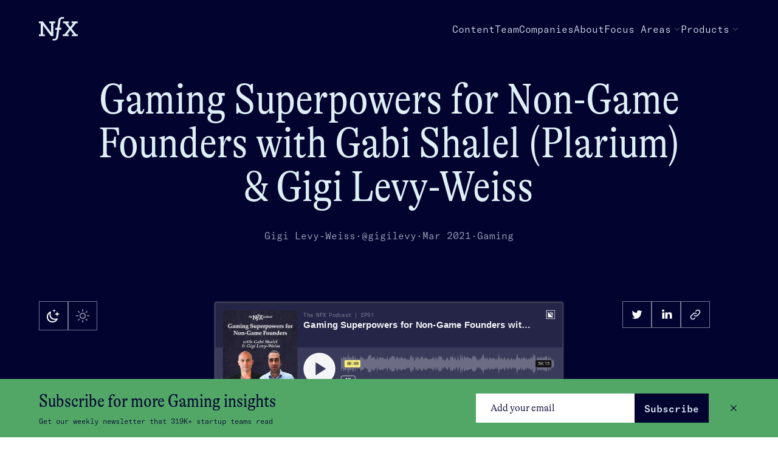

--- FILE ---
content_type: text/html; charset=utf-8
request_url: https://www.nfx.com/post/gaming-superpowers-plarium
body_size: 43411
content:
<!DOCTYPE html><html class="dark"><head><meta charSet="utf-8"/><meta name="viewport" content="width=device-width"/><meta property="og:image:alt" content="Og Image Alt"/><meta property="og:image:type" content="image/jpeg"/><meta property="og:image:width" content="1200"/><meta property="og:image:height" content="675"/><title>Gaming Superpowers for Non-Game Founders with Gabi Shalel (Plarium) &amp; Gigi Levy-Weiss</title><meta name="description" content="Gabi Shalel is an amazing games founder - he understands the type of innovation, fast iteration, and quality required to create a successful games company. These things are also very valuable for every founder, every startup."/><meta name="robots" content="index, follow, max-snippet:-1, max-image-preview:large, max-video-preview:-1"/><link rel="canonical" href="https://www.nfx.com/post/gaming-superpowers-plarium"/><meta property="og:locale" content="en_US"/><meta property="og:type" content="article"/><meta property="og:title" content="Gaming Superpowers for Non-Game Founders with Gabi Shalel (Plarium) &amp; Gigi Levy-Weiss"/><meta property="og:description" content="Gabi Shalel is an amazing games founder - he understands the type of innovation, fast iteration, and quality required to create a successful games company. These things are also very valuable for every founder, every startup."/><meta property="og:url" content="https://www.nfx.com/post/gaming-superpowers-plarium"/><meta property="og:site_name" content="NFX"/><meta property="article:publisher" content="https://www.facebook.com/nfxsf/"/><meta property="article:published_time" content="2021-03-17T05:49:42+00:00"/><meta property="article:modified_time" content="2023-05-17T00:17:52+00:00"/><meta property="og:image" content="https://content.nfx.com/wp-content/uploads/2023/05/plarium-social-v1.jpg"/><meta property="og:image:width" content="1200"/><meta property="og:image:height" content="628"/><meta property="og:image:type" content="image/jpeg"/><meta name="twitter:card" content="summary_large_image"/><meta name="twitter:creator" content="@NFX"/><meta name="twitter:site" content="@NFX"/><meta name="twitter:label1" content="Written by"/><meta name="twitter:data1" content="NFX"/><meta name="twitter:label2" content="Est. reading time"/><meta name="twitter:data2" content="1 minute"/><script type="application/ld+json" class="yoast-schema-graph">{"@context":"https://schema.org","@graph":[{"@type":"WebSite","@id":"https://content.nfx.com/#website","url":"https://content.nfx.com/","name":"NFX","description":"","potentialAction":[{"@type":"SearchAction","target":{"@type":"EntryPoint","urlTemplate":"https://content.nfx.com/?s={search_term_string}"},"query-input":"required name=search_term_string"}],"inLanguage":"en-US"},{"@type":"ImageObject","@id":"https://content.nfx.com/post/gaming-superpowers-plarium#primaryimage","inLanguage":"en-US","url":"https://content.nfx.com/wp-content/uploads/2023/05/plarium-social-v1.jpg","contentUrl":"https://content.nfx.com/wp-content/uploads/2023/05/plarium-social-v1.jpg","width":1200,"height":628},{"@type":"WebPage","@id":"https://content.nfx.com/post/gaming-superpowers-plarium#webpage","url":"https://content.nfx.com/post/gaming-superpowers-plarium","name":"Gaming Superpowers for Non-Game Founders with Gabi Shalel (Plarium) & Gigi Levy-Weiss","isPartOf":{"@id":"https://content.nfx.com/#website"},"primaryImageOfPage":{"@id":"https://content.nfx.com/post/gaming-superpowers-plarium#primaryimage"},"datePublished":"2021-03-17T05:49:42+00:00","dateModified":"2023-05-17T00:17:52+00:00","author":{"@id":"https://content.nfx.com/#/schema/person/d3f37b0a88d9e43e60e44e6f71d2ed4a"},"description":"Gabi Shalel is an amazing games founder - he understands the type of innovation, fast iteration, and quality required to create a successful games company. These things are also very valuable for every founder, every startup.","breadcrumb":{"@id":"https://content.nfx.com/post/gaming-superpowers-plarium#breadcrumb"},"inLanguage":"en-US","potentialAction":[{"@type":"ReadAction","target":["https://content.nfx.com/post/gaming-superpowers-plarium"]}]},{"@type":"BreadcrumbList","@id":"https://content.nfx.com/post/gaming-superpowers-plarium#breadcrumb","itemListElement":[{"@type":"ListItem","position":1,"name":"Home","item":"https://content.nfx.com/"},{"@type":"ListItem","position":2,"name":"Gaming Superpowers for Non-Game Founders with Gabi Shalel (Plarium) &#038; Gigi Levy-Weiss"}]},{"@type":"Person","@id":"https://content.nfx.com/#/schema/person/d3f37b0a88d9e43e60e44e6f71d2ed4a","name":"NFX","image":{"@type":"ImageObject","@id":"https://content.nfx.com/#personlogo","inLanguage":"en-US","url":"https://secure.gravatar.com/avatar/0adfbe0270db93c54571011bba3e3ba9?s=96&d=mm&r=g","contentUrl":"https://secure.gravatar.com/avatar/0adfbe0270db93c54571011bba3e3ba9?s=96&d=mm&r=g","caption":"NFX"},"description":"This admin user","url":"https://content.nfx.com/author/admin"}]}</script><link rel="preload" as="image" imageSrcSet="/_next/image?url=https%3A%2F%2Fcontent.nfx.com%2Fwp-content%2Fuploads%2F2023%2F05%2Fplarium-v1.jpg&amp;w=640&amp;q=75 640w, /_next/image?url=https%3A%2F%2Fcontent.nfx.com%2Fwp-content%2Fuploads%2F2023%2F05%2Fplarium-v1.jpg&amp;w=750&amp;q=75 750w, /_next/image?url=https%3A%2F%2Fcontent.nfx.com%2Fwp-content%2Fuploads%2F2023%2F05%2Fplarium-v1.jpg&amp;w=828&amp;q=75 828w, /_next/image?url=https%3A%2F%2Fcontent.nfx.com%2Fwp-content%2Fuploads%2F2023%2F05%2Fplarium-v1.jpg&amp;w=1080&amp;q=75 1080w, /_next/image?url=https%3A%2F%2Fcontent.nfx.com%2Fwp-content%2Fuploads%2F2023%2F05%2Fplarium-v1.jpg&amp;w=1200&amp;q=75 1200w, /_next/image?url=https%3A%2F%2Fcontent.nfx.com%2Fwp-content%2Fuploads%2F2023%2F05%2Fplarium-v1.jpg&amp;w=1920&amp;q=75 1920w, /_next/image?url=https%3A%2F%2Fcontent.nfx.com%2Fwp-content%2Fuploads%2F2023%2F05%2Fplarium-v1.jpg&amp;w=2048&amp;q=75 2048w, /_next/image?url=https%3A%2F%2Fcontent.nfx.com%2Fwp-content%2Fuploads%2F2023%2F05%2Fplarium-v1.jpg&amp;w=3840&amp;q=75 3840w" imageSizes="100vw" fetchpriority="high"/><link rel="preload" as="image" imageSrcSet="/_next/image?url=https%3A%2F%2Fcontent.nfx.com%2Fwp-content%2Fuploads%2F2023%2F05%2Fplarium-v1.jpg&amp;w=16&amp;q=75 16w, /_next/image?url=https%3A%2F%2Fcontent.nfx.com%2Fwp-content%2Fuploads%2F2023%2F05%2Fplarium-v1.jpg&amp;w=32&amp;q=75 32w, /_next/image?url=https%3A%2F%2Fcontent.nfx.com%2Fwp-content%2Fuploads%2F2023%2F05%2Fplarium-v1.jpg&amp;w=48&amp;q=75 48w, /_next/image?url=https%3A%2F%2Fcontent.nfx.com%2Fwp-content%2Fuploads%2F2023%2F05%2Fplarium-v1.jpg&amp;w=64&amp;q=75 64w, /_next/image?url=https%3A%2F%2Fcontent.nfx.com%2Fwp-content%2Fuploads%2F2023%2F05%2Fplarium-v1.jpg&amp;w=96&amp;q=75 96w, /_next/image?url=https%3A%2F%2Fcontent.nfx.com%2Fwp-content%2Fuploads%2F2023%2F05%2Fplarium-v1.jpg&amp;w=128&amp;q=75 128w, /_next/image?url=https%3A%2F%2Fcontent.nfx.com%2Fwp-content%2Fuploads%2F2023%2F05%2Fplarium-v1.jpg&amp;w=256&amp;q=75 256w, /_next/image?url=https%3A%2F%2Fcontent.nfx.com%2Fwp-content%2Fuploads%2F2023%2F05%2Fplarium-v1.jpg&amp;w=384&amp;q=75 384w, /_next/image?url=https%3A%2F%2Fcontent.nfx.com%2Fwp-content%2Fuploads%2F2023%2F05%2Fplarium-v1.jpg&amp;w=640&amp;q=75 640w, /_next/image?url=https%3A%2F%2Fcontent.nfx.com%2Fwp-content%2Fuploads%2F2023%2F05%2Fplarium-v1.jpg&amp;w=750&amp;q=75 750w, /_next/image?url=https%3A%2F%2Fcontent.nfx.com%2Fwp-content%2Fuploads%2F2023%2F05%2Fplarium-v1.jpg&amp;w=828&amp;q=75 828w, /_next/image?url=https%3A%2F%2Fcontent.nfx.com%2Fwp-content%2Fuploads%2F2023%2F05%2Fplarium-v1.jpg&amp;w=1080&amp;q=75 1080w, /_next/image?url=https%3A%2F%2Fcontent.nfx.com%2Fwp-content%2Fuploads%2F2023%2F05%2Fplarium-v1.jpg&amp;w=1200&amp;q=75 1200w, /_next/image?url=https%3A%2F%2Fcontent.nfx.com%2Fwp-content%2Fuploads%2F2023%2F05%2Fplarium-v1.jpg&amp;w=1920&amp;q=75 1920w, /_next/image?url=https%3A%2F%2Fcontent.nfx.com%2Fwp-content%2Fuploads%2F2023%2F05%2Fplarium-v1.jpg&amp;w=2048&amp;q=75 2048w, /_next/image?url=https%3A%2F%2Fcontent.nfx.com%2Fwp-content%2Fuploads%2F2023%2F05%2Fplarium-v1.jpg&amp;w=3840&amp;q=75 3840w" imageSizes="(min-width: 1360px) 768px, calc(16vw + 554px)" fetchpriority="high"/><meta name="next-head-count" content="33"/><script data-partytown-config="true">
              partytown = {
                debug: true,
                lib: "/_next/static/~partytown/",
                forward: ['fbq', '_hsq.push'],
                resolveUrl: function (url) {
                  if (!['www.google.com', 'connect.facebook.net', 'js.hs-analytics.net', 'js.hs-banner.com',].includes(url.hostname)) return url;
                  const proxyUrl = new URL('https://cdn.builder.codes/api/v1/js-proxy');
                  proxyUrl.searchParams.append('url', url.href);
                  proxyUrl.searchParams.append('apiKey', 'b1c8be457b4d434fb94b75552d3b9315');
                  return proxyUrl;
                }
              };
            </script><link rel="apple-touch-icon" sizes="180x180" href="/apple-touch-icon.png"/><link rel="icon" type="image/png" sizes="32x32" href="/favicon-32x32.png"/><link rel="icon" type="image/png" sizes="16x16" href="/favicon-16x16.png"/><link rel="manifest" href="/site.webmanifest"/><link rel="mask-icon" href="/safari-pinned-tab.svg" color="#0a0b23"/><meta name="msapplication-TileColor" content="#0a0b23"/><meta name="theme-color" content="#0a0b23"/><link data-next-font="" rel="preconnect" href="/" crossorigin="anonymous"/><link rel="preload" href="/_next/static/css/7f2ea0216b65132f.css" as="style"/><link rel="stylesheet" href="/_next/static/css/7f2ea0216b65132f.css" data-n-g=""/><link rel="preload" href="/_next/static/css/f6871feb1106f5e3.css" as="style"/><link rel="stylesheet" href="/_next/static/css/f6871feb1106f5e3.css" data-n-p=""/><noscript data-n-css=""></noscript><script defer="" nomodule="" src="/_next/static/chunks/polyfills-c67a75d1b6f99dc8.js"></script><script data-partytown="">!(function(w,p,f,c){c=w[p]=w[p]||{};c[f]=(c[f]||[])})(window,'partytown','forward');/* Partytown 0.7.0 - MIT builder.io */
!function(t,e,n,i,r,o,a,d,s,c,p,l){function u(){l||(l=1,"/"==(a=(o.lib||"/~partytown/")+(o.debug?"debug/":""))[0]&&(s=e.querySelectorAll('script[type="text/partytown"]'),i!=t?i.dispatchEvent(new CustomEvent("pt1",{detail:t})):(d=setTimeout(w,1e4),e.addEventListener("pt0",f),r?h(1):n.serviceWorker?n.serviceWorker.register(a+(o.swPath||"partytown-sw.js"),{scope:a}).then((function(t){t.active?h():t.installing&&t.installing.addEventListener("statechange",(function(t){"activated"==t.target.state&&h()}))}),console.error):w())))}function h(t){c=e.createElement(t?"script":"iframe"),t||(c.setAttribute("style","display:block;width:0;height:0;border:0;visibility:hidden"),c.setAttribute("aria-hidden",!0)),c.src=a+"partytown-"+(t?"atomics.js?v=0.7.0":"sandbox-sw.html?"+Date.now()),e.body.appendChild(c)}function w(t,n){for(f(),t=0;t<s.length;t++)(n=e.createElement("script")).innerHTML=s[t].innerHTML,e.head.appendChild(n);c&&c.parentNode.removeChild(c)}function f(){clearTimeout(d)}o=t.partytown||{},i==t&&(o.forward||[]).map((function(e){p=t,e.split(".").map((function(e,n,i){p=p[i[n]]=n+1<i.length?"push"==i[n+1]?[]:p[i[n]]||{}:function(){(t._ptf=t._ptf||[]).push(i,arguments)}}))})),"complete"==e.readyState?u():(t.addEventListener("DOMContentLoaded",u),t.addEventListener("load",u))}(window,document,navigator,top,window.crossOriginIsolated);</script><script id="fb-script" type="text/partytown" data-nscript="worker">!function(f,b,e,v,n,t,s)
{if(f.fbq)return;n=f.fbq=function(){n.callMethod?
n.callMethod.apply(n,arguments):n.queue.push(arguments)};
if(!f._fbq)f._fbq=n;n.push=n;n.loaded=!0;n.version='2.0';
n.queue=[];t=b.createElement(e);t.defer=!0;
t.src=v;s=b.getElementsByTagName(e)[0];
s.parentNode.insertBefore(t,s)}(window,document,'script',
'https://connect.facebook.net/en_US/fbevents.js');
fbq('init', '357643621476629');
fbq('track', 'PageView');</script><script src="https://js.hs-scripts.com/2851496.js" id="hs-script-loader" type="text/partytown" data-nscript="worker"></script><script id="crazyegg-script" src="//script.crazyegg.com/pages/scripts/0066/6097.js" defer="" data-nscript="beforeInteractive"></script><script src="/_next/static/chunks/webpack-7a42827437ccc2b1.js" defer=""></script><script src="/_next/static/chunks/framework-2114f3935436c3d0.js" defer=""></script><script src="/_next/static/chunks/main-9191f45012dbb259.js" defer=""></script><script src="/_next/static/chunks/pages/_app-918b21ed318828ff.js" defer=""></script><script src="/_next/static/chunks/6231ffca-56786a7d31489249.js" defer=""></script><script src="/_next/static/chunks/8966-a9ac03df005e7fe6.js" defer=""></script><script src="/_next/static/chunks/9676-6e0cd97e30aa4418.js" defer=""></script><script src="/_next/static/chunks/9919-13296f1eeb030f76.js" defer=""></script><script src="/_next/static/chunks/pages/post/%5Bslug%5D-e2befc417389b691.js" defer=""></script><script src="/_next/static/QEGbwzf9BNT5pO1mO1oSz/_buildManifest.js" defer=""></script><script src="/_next/static/QEGbwzf9BNT5pO1mO1oSz/_ssgManifest.js" defer=""></script></head><body class="overscroll-y-none"><noscript><iframe src="https://www.googletagmanager.com/ns.html?id=GTM-TR6CLTT" height="0" width="0" style="display:none;visibility:hidden"></iframe></noscript><div id="__next"><script>!function(){try{var d=document.documentElement,c=d.classList;c.remove('light','dark');var e=localStorage.getItem('theme');if('system'===e||(!e&&false)){var t='(prefers-color-scheme: dark)',m=window.matchMedia(t);if(m.media!==t||m.matches){d.style.colorScheme = 'dark';c.add('dark')}else{d.style.colorScheme = 'light';c.add('light')}}else if(e){c.add(e|| '')}else{c.add('dark')}if(e==='light'||e==='dark'||!e)d.style.colorScheme=e||'dark'}catch(e){}}()</script><div class="bg-offBlue dark:bg-nfxBlue"><div class="min-h-16 grid grid-cols-1 grid-rows-layout"><header class="z-50 sticky top-0 w-full bg-offBlue dark:bg-nfxBlue text-nfxBlue dark:text-offBlue"><div class="relative flex justify-between items-center max-w-[1344px] px-6 sm:px-16 2xl:px-0 mx-auto h-24"><a class="flex py-4 md:mr-10 lg:mr-20 group items-center" href="/"><div class="h-10 w-16"><img alt="NFX Logo" loading="lazy" width="64" height="40" decoding="async" data-nimg="1" style="color:transparent;object-fit:contain;max-width:64px;height:auto" src="/images/dark/nfx-logo.svg"/></div><span class="hidden md:hidden lg:block text-base font-gtAlpinaLight opacity-0 group-hover:opacity-100 transition-opacity duration-700 ml-4">From seed to win.</span></a><div class="md:hidden flex gap-6"><div class="hamburger-react" aria-expanded="false" role="button" style="cursor:pointer;height:48px;position:relative;transition:0.4s cubic-bezier(0, 0, 0, 1);user-select:none;width:48px;outline:none" tabindex="0"><div style="transition:0.2s cubic-bezier(0, 0, 0, 1) 0.2s;transform:none"><div style="background:currentColor;height:2px;left:12px;position:absolute;width:24px;top:16px;transition:0.2s cubic-bezier(0, 0, 0, 1) 0s;transform:none"></div></div><div style="transition:0.2s cubic-bezier(0, 0, 0, 1);opacity:1"><div style="background:currentColor;height:2px;left:12px;position:absolute;width:24px;top:23px;transition:0.2s cubic-bezier(0, 0, 0, 1)"></div></div><div style="transition:0.2s cubic-bezier(0, 0, 0, 1) 0.2s;transform:none"><div style="background:currentColor;height:2px;left:12px;position:absolute;width:24px;top:30px;transition:0.2s cubic-bezier(0, 0, 0, 1) 0s;transform:none"></div></div></div></div><nav class="flex md:gap-6 lg:gap-12 md:justify-start font-gtAmericaMonoLight font-light md:text-base hidden md:flex Navbar_gap4OnLarge__QwpoY"><div class="md:hidden mx-6 font-gtAmericaMonoLight text-2xl items-center border-t-[0.5px] border-b-[0.5px] border-b-transparent border-nfxBlue/25 dark:border-offBlue/25"><a target="_self" class="text-nfxBlue dark:text-offBlue flex items-center my-6" href="/library">Content</a></div><div class="hidden md:block"><a target="_self" class="relative text-nfxBlue dark:text-offBlue flex items-center" href="/library">Content<!-- --> <span class=""></span><span class="absolute -bottom-1 left-0 w-0 h-[1px] bg-nfxBlue dark:bg-offBlue transition-all duration-200 HeaderLink_line__Ufo_Y"></span></a></div><div class="md:hidden mx-6 font-gtAmericaMonoLight text-2xl items-center border-t-[0.5px] border-b-[0.5px] border-b-transparent  border-nfxBlue/10 dark:border-offBlue/10"><a target="_self" class="text-nfxBlue dark:text-offBlue flex items-center my-6" href="/team">Team</a></div><div class="hidden md:block"><a target="_self" class="relative text-nfxBlue dark:text-offBlue flex items-center" href="/team">Team<!-- --> <span class=""></span><span class="absolute -bottom-1 left-0 w-0 h-[1px] bg-nfxBlue dark:bg-offBlue transition-all duration-200 HeaderLink_line__Ufo_Y"></span></a></div><div class="md:hidden mx-6 font-gtAmericaMonoLight text-2xl items-center border-t-[0.5px] border-b-[0.5px] border-b-transparent  border-nfxBlue/10 dark:border-offBlue/10"><a target="_self" class="text-nfxBlue dark:text-offBlue flex items-center my-6" href="/companies">Companies</a></div><div class="hidden md:block"><a target="_self" class="relative text-nfxBlue dark:text-offBlue flex items-center" href="/companies">Companies<!-- --> <span class=""></span><span class="absolute -bottom-1 left-0 w-0 h-[1px] bg-nfxBlue dark:bg-offBlue transition-all duration-200 HeaderLink_line__Ufo_Y"></span></a></div><div class="md:hidden mx-6 font-gtAmericaMonoLight text-2xl items-center border-t-[0.5px] border-b-[0.5px] border-b-transparent  border-nfxBlue/10 dark:border-offBlue/10"><a target="_self" class="text-nfxBlue dark:text-offBlue flex items-center my-6" href="/about">About</a></div><div class="hidden md:block"><a target="_self" class="relative text-nfxBlue dark:text-offBlue flex items-center" href="/about">About<!-- --> <span class=""></span><span class="absolute -bottom-1 left-0 w-0 h-[1px] bg-nfxBlue dark:bg-offBlue transition-all duration-200 HeaderLink_line__Ufo_Y"></span></a></div><div class="md:hidden mx-6 font-gtAmericaMonoLight text-2xl items-center border-t-[0.5px] border-b-[0.5px] border-b-transparent  border-nfxBlue/10 dark:border-offBlue/10"><div class="flex gap-2 text-nfxBlue dark:text-offBlue"><span class="text-nfxBlue dark:text-offBlue flex items-center my-6 w-full">Focus Areas<svg xmlns="http://www.w3.org/2000/svg" fill="none" viewBox="0 0 24 24" stroke-width="1.5" stroke="currentColor" aria-hidden="true" class="stroke-1 ml-2 h-6 w-6 my-auto text-nfxBlue dark:text-offBlue inline-block HeaderLink_chevronIcon__FwPvl HeaderLink_toggleUp__I7j5q"><path stroke-linecap="round" stroke-linejoin="round" d="M19.5 8.25l-7.5 7.5-7.5-7.5"></path></svg></span></div></div><div class="hidden md:block"><a target="_self" class="relative text-nfxBlue dark:text-offBlue flex items-center" href="/focus">Focus Areas<!-- --> <span class=""></span><span class="absolute -bottom-1 left-0 w-0 h-[1px] bg-nfxBlue dark:bg-offBlue transition-all duration-200 HeaderLink_line__Ufo_Y"></span><svg xmlns="http://www.w3.org/2000/svg" fill="none" viewBox="0 0 24 24" stroke-width="1.5" stroke="currentColor" aria-hidden="true" class="h-3 w-3 text-nfxBlue dark:text-offBlue font-light inline-block stroke-1 ml-1 HeaderLink_chevronIcon__FwPvl HeaderLink_toggleUp__I7j5q"><path stroke-linecap="round" stroke-linejoin="round" d="M19.5 8.25l-7.5 7.5-7.5-7.5"></path></svg></a><div class="md:hidden"><div class="relative block text-left font-gtAmericaMonoLight font-light text-base"><div class="absolute grid gap-2 p-4 bg-offBlue dark:bg-nfxBlue w-max right-0 border-[0.5px] border-nfxBlue/25 dark:border-offBlue/25"><div><a target="_self" class="hover:text-nfxGreen inline-flex gap-2" href="/bio">Bio</a></div><div><a target="_self" class="hover:text-nfxGreen inline-flex gap-2" href="/gaming">Gaming</a></div><div><a target="_self" class="hover:text-nfxGreen inline-flex gap-2" href="/generative-ai">AI</a></div><div><a target="_self" class="hover:text-nfxGreen inline-flex gap-2" href="/proptech">Proptech</a></div><div><a target="_self" class="hover:text-nfxGreen inline-flex gap-2" href="/space">Space</a></div><div><a target="_self" class="hover:text-nfxGreen inline-flex gap-2" href="/fintech">Fintech</a></div><div><a target="_self" class="hover:text-nfxGreen inline-flex gap-2" href="/marketplaces">Marketplaces</a></div><div><a target="_self" class="hover:text-nfxGreen inline-flex gap-2" href="/crypto">Crypto</a></div><div><a target="_self" class="hover:text-nfxGreen inline-flex gap-2" href="/post/[slug]"></a></div><div><a target="_self" class="hover:text-nfxGreen inline-flex gap-2" href="/silicon-valley">Silicon Valley</a></div><div><a target="_self" class="hover:text-nfxGreen inline-flex gap-2" href="/israel">Israel</a></div><div><a target="_self" class="hover:text-nfxGreen inline-flex gap-2" href="/europe">Europe</a></div><div><a target="_self" class="hover:text-nfxGreen inline-flex gap-2" href="/latam">LatAm</a></div></div></div></div></div><div class="md:hidden mx-6 font-gtAmericaMonoLight text-2xl items-center border-t-[0.5px] border-b-[0.5px] border-b-transparent  border-nfxBlue/10 dark:border-offBlue/10"><div class="flex gap-2 text-nfxBlue dark:text-offBlue"><span class="text-nfxBlue dark:text-offBlue flex items-center my-6 w-full">Products<svg xmlns="http://www.w3.org/2000/svg" fill="none" viewBox="0 0 24 24" stroke-width="1.5" stroke="currentColor" aria-hidden="true" class="stroke-1 ml-2 h-6 w-6 my-auto text-nfxBlue dark:text-offBlue inline-block HeaderLink_chevronIcon__FwPvl HeaderLink_toggleUp__I7j5q"><path stroke-linecap="round" stroke-linejoin="round" d="M19.5 8.25l-7.5 7.5-7.5-7.5"></path></svg></span></div></div><div class="hidden md:block"><a target="_self" class="relative text-nfxBlue dark:text-offBlue flex items-center" href="/post/gaming-superpowers-plarium#">Products<!-- --> <span class=""></span><span class="absolute -bottom-1 left-0 w-0 h-[1px] bg-nfxBlue dark:bg-offBlue transition-all duration-200 HeaderLink_line__Ufo_Y"></span><svg xmlns="http://www.w3.org/2000/svg" fill="none" viewBox="0 0 24 24" stroke-width="1.5" stroke="currentColor" aria-hidden="true" class="h-3 w-3 text-nfxBlue dark:text-offBlue font-light inline-block stroke-1 ml-1 HeaderLink_chevronIcon__FwPvl HeaderLink_toggleUp__I7j5q"><path stroke-linecap="round" stroke-linejoin="round" d="M19.5 8.25l-7.5 7.5-7.5-7.5"></path></svg></a><div class="md:hidden"><div class="relative block text-left font-gtAmericaMonoLight font-light text-base"><div class="absolute grid gap-2 p-4 bg-offBlue dark:bg-nfxBlue w-max right-0 border-[0.5px] border-nfxBlue/25 dark:border-offBlue/25"><div><a target="_blank" class="hover:text-nfxGreen inline-flex gap-2" href="https://signal.nfx.com/">Signal<span class="my-auto"><svg xmlns="http://www.w3.org/2000/svg" fill="none" viewBox="0 0 24 24" stroke-width="1.5" stroke="currentColor" aria-hidden="true" class="h-4 w-4 -rotate-45"><path stroke-linecap="round" stroke-linejoin="round" d="M17.25 8.25L21 12m0 0l-3.75 3.75M21 12H3"></path></svg></span></a></div><div><a target="_blank" class="hover:text-nfxGreen inline-flex gap-2" href="https://brieflink.com/">Brieflink<span class="my-auto"><svg xmlns="http://www.w3.org/2000/svg" fill="none" viewBox="0 0 24 24" stroke-width="1.5" stroke="currentColor" aria-hidden="true" class="h-4 w-4 -rotate-45"><path stroke-linecap="round" stroke-linejoin="round" d="M17.25 8.25L21 12m0 0l-3.75 3.75M21 12H3"></path></svg></span></a></div><div><a target="_blank" class="hover:text-nfxGreen inline-flex gap-2" href="https://www.nfx.com/masterclass">NFX Masterclass<span class="my-auto"><svg xmlns="http://www.w3.org/2000/svg" fill="none" viewBox="0 0 24 24" stroke-width="1.5" stroke="currentColor" aria-hidden="true" class="h-4 w-4 -rotate-45"><path stroke-linecap="round" stroke-linejoin="round" d="M17.25 8.25L21 12m0 0l-3.75 3.75M21 12H3"></path></svg></span></a></div></div></div></div></div><div class="md:hidden mx-6 border-t-[0.5px] border-nfxBlue/10 dark:border-offBlue/10"></div></nav></div></header><div class="block md:hidden"><div class="lg:hidden w-full bg-nfxGreen p-6 grid gap-2"><div class="font-gtAmericaMonoLight text-xs text-left text-nfxBlue">Get our weekly newsletter that<!-- --> <!-- -->319K+<!-- --> startup teams read</div><form><div class="flex"><input type="text" class="h-12 focus:outline-none rounded-none font-gtAlpinaLight font-light text-base px-6 py-3 text-nfxBlue bg-white placeholder-nfxBlue placeholder:text-nfxBlue placeholder:font-gtAlpinaLight placeholder:font-light placeholder:text-base w-full" placeholder="Add your email" value=""/><button class="h-12 flex flex-col font-gtAmericaMono border-solid border-[0.5px] w-full lg:w-auto py-3 px-3 max-w-[106px] items-center bg-nfxBlue text-offBlue border-nfxBlue cursor-not-allowed" disabled="">Subscribe</button></div></form></div></div><div class="grid grid-flow-row px-0 w-full lg:px-16 lg:max-w-[1280px] mx-auto"><div class="flex pt-6 md:pt-8"><div class="grid grid-flow-row w-full md:max-w-[960px] gap-6 md:gap-8 mx-auto"><div class="font-gtAlpinaCondenseLight text-4xl md:text-7xl md:leading-[72px] font-light text-nfxBlue dark:text-offBlue justify-center text-center px-6 md:px-0">Gaming Superpowers for Non-Game Founders with Gabi Shalel (Plarium) &amp; Gigi Levy-Weiss</div><div class="hidden md:flex font-gtAmericaMonoLight text-base text-nfxBlue/75 dark:text-offBlue/75 justify-center gap-2 px-[88px] mx-auto flex-grow"><a class="hover:text-nfxBlue hover:dark:text-offBlue" href="/team/gigi-levy-weiss">Gigi Levy-Weiss</a><span> ·</span><a class="hover:text-nfxBlue hover:dark:text-offBlue" target="_blank" href="https://twitter.com/gigilevy">@gigilevy</a><span> ·</span><span>Mar 2021</span><span> ·</span><a target="_self" href="/gaming">Gaming</a></div><div class="hidden md:block lg:hidden"></div><div class="md:hidden flex  flex-col font-gtAmericaMonoLight text-base text-nfxBlue/75 dark:text-offBlue/75 gap-2"><div class="flex gap-4 mx-auto"><a class="hover:text-nfxBlue hover:dark:text-offBlue" href="/team/gigi-levy-weiss">Gigi Levy-Weiss</a><span> ·</span><a class="hover:text-nfxBlue hover:dark:text-offBlue" target="_blank" href="https://twitter.com/gigilevy">@gigilevy</a></div><div class="flex gap-4 mx-auto"><span>Mar 2021</span><span> ·</span><a target="_self" href="/gaming">Gaming</a></div></div><div class="lg:hidden relative aspect-[767/460] w-screen h-auto max-w-[960px] max-h-[576px]"><img alt="" fetchpriority="high" decoding="async" data-nimg="fill" style="position:absolute;height:100%;width:100%;left:0;top:0;right:0;bottom:0;object-fit:contain;object-position:top;color:transparent" sizes="100vw" srcSet="/_next/image?url=https%3A%2F%2Fcontent.nfx.com%2Fwp-content%2Fuploads%2F2023%2F05%2Fplarium-v1.jpg&amp;w=640&amp;q=75 640w, /_next/image?url=https%3A%2F%2Fcontent.nfx.com%2Fwp-content%2Fuploads%2F2023%2F05%2Fplarium-v1.jpg&amp;w=750&amp;q=75 750w, /_next/image?url=https%3A%2F%2Fcontent.nfx.com%2Fwp-content%2Fuploads%2F2023%2F05%2Fplarium-v1.jpg&amp;w=828&amp;q=75 828w, /_next/image?url=https%3A%2F%2Fcontent.nfx.com%2Fwp-content%2Fuploads%2F2023%2F05%2Fplarium-v1.jpg&amp;w=1080&amp;q=75 1080w, /_next/image?url=https%3A%2F%2Fcontent.nfx.com%2Fwp-content%2Fuploads%2F2023%2F05%2Fplarium-v1.jpg&amp;w=1200&amp;q=75 1200w, /_next/image?url=https%3A%2F%2Fcontent.nfx.com%2Fwp-content%2Fuploads%2F2023%2F05%2Fplarium-v1.jpg&amp;w=1920&amp;q=75 1920w, /_next/image?url=https%3A%2F%2Fcontent.nfx.com%2Fwp-content%2Fuploads%2F2023%2F05%2Fplarium-v1.jpg&amp;w=2048&amp;q=75 2048w, /_next/image?url=https%3A%2F%2Fcontent.nfx.com%2Fwp-content%2Fuploads%2F2023%2F05%2Fplarium-v1.jpg&amp;w=3840&amp;q=75 3840w" src="/_next/image?url=https%3A%2F%2Fcontent.nfx.com%2Fwp-content%2Fuploads%2F2023%2F05%2Fplarium-v1.jpg&amp;w=3840&amp;q=75"/></div><div class="hidden relative lg:block px-24 left-24 aspect-[768/426] w-[calc(16vw + 554px)] h-auto max-w-[768px] max-h-[426px]"><img alt="" fetchpriority="high" decoding="async" data-nimg="fill" style="position:absolute;height:100%;width:100%;left:0;top:0;right:0;bottom:0;object-fit:cover;object-position:top;color:transparent" sizes="(min-width: 1360px) 768px, calc(16vw + 554px)" srcSet="/_next/image?url=https%3A%2F%2Fcontent.nfx.com%2Fwp-content%2Fuploads%2F2023%2F05%2Fplarium-v1.jpg&amp;w=16&amp;q=75 16w, /_next/image?url=https%3A%2F%2Fcontent.nfx.com%2Fwp-content%2Fuploads%2F2023%2F05%2Fplarium-v1.jpg&amp;w=32&amp;q=75 32w, /_next/image?url=https%3A%2F%2Fcontent.nfx.com%2Fwp-content%2Fuploads%2F2023%2F05%2Fplarium-v1.jpg&amp;w=48&amp;q=75 48w, /_next/image?url=https%3A%2F%2Fcontent.nfx.com%2Fwp-content%2Fuploads%2F2023%2F05%2Fplarium-v1.jpg&amp;w=64&amp;q=75 64w, /_next/image?url=https%3A%2F%2Fcontent.nfx.com%2Fwp-content%2Fuploads%2F2023%2F05%2Fplarium-v1.jpg&amp;w=96&amp;q=75 96w, /_next/image?url=https%3A%2F%2Fcontent.nfx.com%2Fwp-content%2Fuploads%2F2023%2F05%2Fplarium-v1.jpg&amp;w=128&amp;q=75 128w, /_next/image?url=https%3A%2F%2Fcontent.nfx.com%2Fwp-content%2Fuploads%2F2023%2F05%2Fplarium-v1.jpg&amp;w=256&amp;q=75 256w, /_next/image?url=https%3A%2F%2Fcontent.nfx.com%2Fwp-content%2Fuploads%2F2023%2F05%2Fplarium-v1.jpg&amp;w=384&amp;q=75 384w, /_next/image?url=https%3A%2F%2Fcontent.nfx.com%2Fwp-content%2Fuploads%2F2023%2F05%2Fplarium-v1.jpg&amp;w=640&amp;q=75 640w, /_next/image?url=https%3A%2F%2Fcontent.nfx.com%2Fwp-content%2Fuploads%2F2023%2F05%2Fplarium-v1.jpg&amp;w=750&amp;q=75 750w, /_next/image?url=https%3A%2F%2Fcontent.nfx.com%2Fwp-content%2Fuploads%2F2023%2F05%2Fplarium-v1.jpg&amp;w=828&amp;q=75 828w, /_next/image?url=https%3A%2F%2Fcontent.nfx.com%2Fwp-content%2Fuploads%2F2023%2F05%2Fplarium-v1.jpg&amp;w=1080&amp;q=75 1080w, /_next/image?url=https%3A%2F%2Fcontent.nfx.com%2Fwp-content%2Fuploads%2F2023%2F05%2Fplarium-v1.jpg&amp;w=1200&amp;q=75 1200w, /_next/image?url=https%3A%2F%2Fcontent.nfx.com%2Fwp-content%2Fuploads%2F2023%2F05%2Fplarium-v1.jpg&amp;w=1920&amp;q=75 1920w, /_next/image?url=https%3A%2F%2Fcontent.nfx.com%2Fwp-content%2Fuploads%2F2023%2F05%2Fplarium-v1.jpg&amp;w=2048&amp;q=75 2048w, /_next/image?url=https%3A%2F%2Fcontent.nfx.com%2Fwp-content%2Fuploads%2F2023%2F05%2Fplarium-v1.jpg&amp;w=3840&amp;q=75 3840w" src="/_next/image?url=https%3A%2F%2Fcontent.nfx.com%2Fwp-content%2Fuploads%2F2023%2F05%2Fplarium-v1.jpg&amp;w=3840&amp;q=75"/></div></div></div><div class="grid grid-flow-col grid-cols-4 lg:grid-cols-12 px-6 md:px-24 lg:px-0"><div class="hidden lg:block lg:col-span-2 mt-16"><div class="mb-8"></div></div><div class="hidden lg:block"></div><div class="col-span-4 lg:col-span-6 lg:pt-8"><div class="post_post__Hm4aF width: 100% bg-offBlue dark:bg-nfxBlue text-nfxBlue dark:text-offBlue"><p><span class="-mb-[32px] lg:-mb-0"></span></p>
<figure id="w-node-e1d39b22aa1d-d3a748fc" class="w-richtext-align-center w-richtext-figure-type-video center-video new-video-style has-simplecast" style="padding-bottom:60%"><iframe src="https://player.simplecast.com/4d4a20b2-a43a-439a-b040-c38058b69801?dark=true&amp;color=242547"></iframe></figure>
	
	<div id="podcast-subscribe-button-3306" class="secondline-psb-radius-style secondline-psb-alignment-none">
		

<div class="secondline-psb-subscribe-icons"><span class="secondline-psb-subscribe-Apple-Podcasts"><a title="Apple-Podcasts" style="color:#ffffff;background-color:#242547" class="button podcast-subscribe-button" href="https://podcasts.apple.com/us/podcast/the-nfx-podcast/id1456824325" target="_blank"><img alt="Apple Podcasts" loading="lazy" decoding="async" data-nimg="1" class="block lg:hidden" style="color:transparent" src="https://content.nfx.com/wp-content/plugins/podcast-subscribe-buttons/assets/img/icons/Apple-Podcasts.svg"/><img alt="Apple Podcasts" loading="lazy" decoding="async" data-nimg="1" class="hidden lg:block lg:cursor-zoom-in" style="color:transparent" src="https://content.nfx.com/wp-content/plugins/podcast-subscribe-buttons/assets/img/icons/Apple-Podcasts.svg"/></a></span><span class="secondline-psb-subscribe-Spotify"><a title="Spotify" style="color:#ffffff;background-color:#242547" class="button podcast-subscribe-button" href="https://open.spotify.com/show/0YJ7SLkbLi28FAJrw3OgWY?si=R2I53SYZRDWrPqxtbS-DEg" target="_blank"><img alt="Spotify" loading="lazy" decoding="async" data-nimg="1" class="block lg:hidden" style="color:transparent" src="https://content.nfx.com/wp-content/plugins/podcast-subscribe-buttons/assets/img/icons/Spotify.svg"/><img alt="Spotify" loading="lazy" decoding="async" data-nimg="1" class="hidden lg:block lg:cursor-zoom-in" style="color:transparent" src="https://content.nfx.com/wp-content/plugins/podcast-subscribe-buttons/assets/img/icons/Spotify.svg"/></a></span><span class="secondline-psb-subscribe-Google-Play"><a title="Google-Play" style="color:#ffffff;background-color:#242547" class="button podcast-subscribe-button" href="https://play.google.com/music/m/Ignq4k6bflmuu6yebwqwhpnrohu?t=The_NFX_Podcast" target="_blank"><img alt="Google Play" loading="lazy" decoding="async" data-nimg="1" class="block lg:hidden" style="color:transparent" src="https://content.nfx.com/wp-content/plugins/podcast-subscribe-buttons/assets/img/icons/Google-Play.svg"/><img alt="Google Play" loading="lazy" decoding="async" data-nimg="1" class="hidden lg:block lg:cursor-zoom-in" style="color:transparent" src="https://content.nfx.com/wp-content/plugins/podcast-subscribe-buttons/assets/img/icons/Google-Play.svg"/></a></span><span class="secondline-psb-subscribe-SoundCloud"><a title="SoundCloud" style="color:#ffffff;background-color:#242547" class="button podcast-subscribe-button" href="https://soundcloud.com/nfxpodcast" target="_blank"><img alt="SoundCloud" loading="lazy" decoding="async" data-nimg="1" class="block lg:hidden" style="color:transparent" src="https://content.nfx.com/wp-content/plugins/podcast-subscribe-buttons/assets/img/icons/SoundCloud.svg"/><img alt="SoundCloud" loading="lazy" decoding="async" data-nimg="1" class="hidden lg:block lg:cursor-zoom-in" style="color:transparent" src="https://content.nfx.com/wp-content/plugins/podcast-subscribe-buttons/assets/img/icons/SoundCloud.svg"/></a></span><span class="secondline-psb-subscribe-Deezer"><a title="Deezer" style="color:#ffffff;background-color:#242547" class="button podcast-subscribe-button" href="https://www.deezer.com/us/show/883352" target="_blank"><img alt="Deezer" loading="lazy" decoding="async" data-nimg="1" class="block lg:hidden" style="color:transparent" src="https://content.nfx.com/wp-content/plugins/podcast-subscribe-buttons/assets/img/icons/Deezer.svg"/><img alt="Deezer" loading="lazy" decoding="async" data-nimg="1" class="hidden lg:block lg:cursor-zoom-in" style="color:transparent" src="https://content.nfx.com/wp-content/plugins/podcast-subscribe-buttons/assets/img/icons/Deezer.svg"/></a></span><span class="secondline-psb-subscribe-iHeartRadio"><a title="iHeartRadio" style="color:#ffffff;background-color:#242547" class="button podcast-subscribe-button" href="https://www.iheart.com/podcast/269-the-nfx-podcast-57987156/" target="_blank"><img alt="iHeartRadio" loading="lazy" decoding="async" data-nimg="1" class="block lg:hidden" style="color:transparent" src="https://content.nfx.com/wp-content/plugins/podcast-subscribe-buttons/assets/img/icons/iHeartRadio.svg"/><img alt="iHeartRadio" loading="lazy" decoding="async" data-nimg="1" class="hidden lg:block lg:cursor-zoom-in" style="color:transparent" src="https://content.nfx.com/wp-content/plugins/podcast-subscribe-buttons/assets/img/icons/iHeartRadio.svg"/></a></span><span class="secondline-psb-subscribe-Overcast"><a title="Overcast" style="color:#ffffff;background-color:#242547" class="button podcast-subscribe-button" href="https://overcast.fm/itunes1456824325/the-nfx-podcast" target="_blank"><img alt="Overcast" loading="lazy" decoding="async" data-nimg="1" class="block lg:hidden" style="color:transparent" src="https://content.nfx.com/wp-content/plugins/podcast-subscribe-buttons/assets/img/icons/Overcast.svg"/><img alt="Overcast" loading="lazy" decoding="async" data-nimg="1" class="hidden lg:block lg:cursor-zoom-in" style="color:transparent" src="https://content.nfx.com/wp-content/plugins/podcast-subscribe-buttons/assets/img/icons/Overcast.svg"/></a></span><span class="secondline-psb-subscribe-Stitcher"><a title="Stitcher" style="color:#ffffff;background-color:#242547" class="button podcast-subscribe-button" href="https://www.stitcher.com/podcast/the-nfx-podcast" target="_blank"><img alt="Stitcher" loading="lazy" decoding="async" data-nimg="1" class="block lg:hidden" style="color:transparent" src="https://content.nfx.com/wp-content/plugins/podcast-subscribe-buttons/assets/img/icons/Stitcher.svg"/><img alt="Stitcher" loading="lazy" decoding="async" data-nimg="1" class="hidden lg:block lg:cursor-zoom-in" style="color:transparent" src="https://content.nfx.com/wp-content/plugins/podcast-subscribe-buttons/assets/img/icons/Stitcher.svg"/></a></span></div>                                       
		
	</div>
<p>Gabi Shalel is an amazing games founder – he understands the type of innovation, fast iteration, and quality required to create a successful games company. These things are also very valuable for every founder, every startup.</p>
<p>So today, NFX General Partner Gigi Levy-Weiss talks to Gabi about the lessons he’s learned from starting, growing, and selling Plarium for $500M that other founders can take and apply to their own startups, including:</p>
<ul>
<li>Psychology of ultra-fast iterations</li>
<li>People and Hiring</li>
<li>Pivoting</li>
<li>Social in your product</li>
<li>Conversion tactics</li>
<li>much more</li>
</ul>
<p><strong><br/>
<a href="https://podcast.nfx.com/episodes/plarium" target="_blank" rel="noopener">Listen to the podcast here</a></strong></p>
</div><div class="grid grid-flow-row px-0 pt-8"><div class="flex flex-col min-w-full pt-6 md:pt-0 border-[1px] border-nfxGreen px-6 pb-6"><div class="font-gtAlpinaCondenseLight text-nfxBlue/75 dark:text-offBlue text-3xl pb-6 pt-0 md:pt-6">Subscribe for more <!-- -->Gaming<!-- --> insights</div><div class="font-gtAmericaMonoLight text-nfxBlue/75 dark:text-offBlue/75 text-xs font-light text-base text-left mb-2">Get our weekly newsletter that 319K+ startup teams read</div><div class="w-full grid"><form><div class="lg:flex block lg:flex"><input type="text" class="h-12 focus:outline-none rounded-none font-gtAlpinaLight font-light text-base px-6 py-3 text-nfxBlue bg-white placeholder-nfxBlue placeholder:text-nfxBlue placeholder:font-gtAlpinaLight placeholder:font-light placeholder:text-base w-full  min-w-min" placeholder="Add your email" value=""/><button class="h-12 flex flex-col font-gtAmericaMono text-base border-solid border-[0.5px] w-full lg:w-auto cursor-not-allowed items-center px-12 mt-4 lg:mt-0 py-3 bg-nfxGreen text-nfxBlue border-nfxGreen hover:bg-nfxGreenLight hover:border-solid hover:border-nfxGreenLight text-nfxBlue mb-2" disabled=""><span>Subscribe</span></button></div></form></div></div></div><div class="flex flex-col py-6 md:py-8 gap-6 md:gap-8"><hr class="border-nfxBlue/10 dark:border-offBlue/10"/><div class="grid grid-cols-1 md:grid-cols-2"><div class="flex gap-4"><div class="h-16 w-16"><img alt="Author" loading="lazy" width="64" height="64" decoding="async" data-nimg="1" style="color:transparent;object-fit:cover;object-position:center top;max-width:64px;max-height:64px" sizes="64px" srcSet="/_next/image?url=https%3A%2F%2Fcontent.nfx.com%2Fwp-content%2Fuploads%2F2019%2F07%2FGigi.jpg&amp;w=16&amp;q=75 16w, /_next/image?url=https%3A%2F%2Fcontent.nfx.com%2Fwp-content%2Fuploads%2F2019%2F07%2FGigi.jpg&amp;w=32&amp;q=75 32w, /_next/image?url=https%3A%2F%2Fcontent.nfx.com%2Fwp-content%2Fuploads%2F2019%2F07%2FGigi.jpg&amp;w=48&amp;q=75 48w, /_next/image?url=https%3A%2F%2Fcontent.nfx.com%2Fwp-content%2Fuploads%2F2019%2F07%2FGigi.jpg&amp;w=64&amp;q=75 64w, /_next/image?url=https%3A%2F%2Fcontent.nfx.com%2Fwp-content%2Fuploads%2F2019%2F07%2FGigi.jpg&amp;w=96&amp;q=75 96w, /_next/image?url=https%3A%2F%2Fcontent.nfx.com%2Fwp-content%2Fuploads%2F2019%2F07%2FGigi.jpg&amp;w=128&amp;q=75 128w, /_next/image?url=https%3A%2F%2Fcontent.nfx.com%2Fwp-content%2Fuploads%2F2019%2F07%2FGigi.jpg&amp;w=256&amp;q=75 256w, /_next/image?url=https%3A%2F%2Fcontent.nfx.com%2Fwp-content%2Fuploads%2F2019%2F07%2FGigi.jpg&amp;w=384&amp;q=75 384w, /_next/image?url=https%3A%2F%2Fcontent.nfx.com%2Fwp-content%2Fuploads%2F2019%2F07%2FGigi.jpg&amp;w=640&amp;q=75 640w, /_next/image?url=https%3A%2F%2Fcontent.nfx.com%2Fwp-content%2Fuploads%2F2019%2F07%2FGigi.jpg&amp;w=750&amp;q=75 750w, /_next/image?url=https%3A%2F%2Fcontent.nfx.com%2Fwp-content%2Fuploads%2F2019%2F07%2FGigi.jpg&amp;w=828&amp;q=75 828w, /_next/image?url=https%3A%2F%2Fcontent.nfx.com%2Fwp-content%2Fuploads%2F2019%2F07%2FGigi.jpg&amp;w=1080&amp;q=75 1080w, /_next/image?url=https%3A%2F%2Fcontent.nfx.com%2Fwp-content%2Fuploads%2F2019%2F07%2FGigi.jpg&amp;w=1200&amp;q=75 1200w, /_next/image?url=https%3A%2F%2Fcontent.nfx.com%2Fwp-content%2Fuploads%2F2019%2F07%2FGigi.jpg&amp;w=1920&amp;q=75 1920w, /_next/image?url=https%3A%2F%2Fcontent.nfx.com%2Fwp-content%2Fuploads%2F2019%2F07%2FGigi.jpg&amp;w=2048&amp;q=75 2048w, /_next/image?url=https%3A%2F%2Fcontent.nfx.com%2Fwp-content%2Fuploads%2F2019%2F07%2FGigi.jpg&amp;w=3840&amp;q=75 3840w" src="/_next/image?url=https%3A%2F%2Fcontent.nfx.com%2Fwp-content%2Fuploads%2F2019%2F07%2FGigi.jpg&amp;w=3840&amp;q=75"/></div><div class="gap-1"><div class="font-gtAlpinaCondenseLight text-nfxBlue dark:text-offBlue text-3xl">Gigi Levy-Weiss</div><span class="font-gtAmericaMonoLight text-nfxBlue/75 dark:text-offBlue/75 text-base">General Partner</span></div></div><div class="flex pt-6 md:pt-0 justify-start md:justify-end align-middle "><div class="flex flex-wrap gap-2"><div class="flex"><a class="items-center" target="_blank" href="https://twitter.com/gigilevy"><div class="px-4 group flex flex-wrap gap-2 font-gtAmericaMono border-[0.5px] border-solid py-0 px-0 bg-transparent text-nfxBlue dark:text-offBlue border-solid border-nfxBlue/50 dark:border-offBlue/50 hover:border-nfxBlue hover:dark:border-offBlue"><span class=" font-medium flex-nowrap"><div class="flex flex-wrap"><img alt="NFX Logo" loading="lazy" width="48" height="48" decoding="async" data-nimg="1" style="color:transparent;object-fit:cover;object-position:top" src="/images/externalLink-twitter.svg"/></div></span></div></a></div><div class="flex"><a class="items-center" target="_blank" href="https://www.linkedin.com/in/gigilevy/"><div class="px-4 group flex flex-wrap gap-2 font-gtAmericaMono border-[0.5px] border-solid py-0 px-0 bg-transparent text-nfxBlue dark:text-offBlue border-solid border-nfxBlue/50 dark:border-offBlue/50 hover:border-nfxBlue hover:dark:border-offBlue"><span class=" font-medium flex-nowrap"><div class="flex flex-wrap"><img alt="NFX Logo" loading="lazy" width="48" height="48" decoding="async" data-nimg="1" style="color:transparent;object-fit:cover;object-position:top" src="/images/externalLink-linkedin.svg"/></div></span></div></a></div><div class="flex"><a class="items-center" target="_self" href="mailto:gigi@nfx.com"><div class="px-4 group flex flex-wrap gap-2 font-gtAmericaMono border-[0.5px] border-solid py-0 px-0 bg-transparent text-nfxBlue dark:text-offBlue border-solid border-nfxBlue/50 dark:border-offBlue/50 hover:border-nfxBlue hover:dark:border-offBlue"><span class=" font-medium flex-nowrap"><div class="flex flex-wrap"><img alt="NFX Logo" loading="lazy" width="48" height="48" decoding="async" data-nimg="1" style="color:transparent;object-fit:cover;object-position:top" src="/images/externalLink-email.svg"/></div></span></div></a></div><div class="flex"><a class="items-center" target="_blank" href="https://signal.nfx.com/investors/gigi-levy-weiss#utm_source=nfxbio"><div class="px-4 group flex flex-wrap gap-2 font-gtAmericaMono border-[0.5px] border-solid py-0 px-0 bg-transparent text-nfxBlue dark:text-offBlue border-solid border-nfxBlue/50 dark:border-offBlue/50 hover:border-nfxBlue hover:dark:border-offBlue"><span class=" font-medium flex-nowrap"><div class="flex flex-wrap"><img alt="NFX Logo" loading="lazy" width="48" height="48" decoding="async" data-nimg="1" style="color:transparent;object-fit:cover;object-position:top" src="/images/favicon-signal.svg"/></div></span></div></a></div></div></div></div><p class="text-base font-gtAlpinaLight font-light text-nfxBlue/75 dark:text-offBlue/75">As Founders ourselves, we respect your time. That’s why we built<!-- --> <a href="https://brieflink.com" target="_blank" class="no-underline" rel="noreferrer">BriefLink</a>, a new software tool that minimizes the upfront time of getting the VC meeting. Simply tell us about your company in 9 easy questions, and you’ll hear from us if it’s a fit.</p><div class="block w-full md:w-fit items-center justify-center md:justify-start"><div class="whitespace-nowrap"><a class="items-center" target="_blank" href="https://brieflink.com/investors/gigi-levy-weiss?e=gg-essay&amp;utm_source=nfxessays&amp;utm_content=gaming-superpowers-plarium"><div class="px-4 group flex flex-wrap gap-2 font-gtAmericaMono border-[0.5px] border-solid h-12 py-3 bg-transparent text-nfxBlue dark:text-offBlue border-solid border-nfxBlue/50 dark:border-offBlue/50 hover:border-nfxBlue hover:dark:border-offBlue"><span class="mx-auto font-medium flex-nowrap">Tell Gigi About Your Company</span></div></a></div></div><hr class="border-nfxBlue/10 dark:border-offBlue/10"/></div><div class="pb-16"></div><div class="hidden lg:block"></div></div><div class="hidden lg:block"></div><div class="hidden lg:block lg:col-span-2 mt-16"></div></div></div><div class="hidden md:block"><div class="w-full hidden bg-nfxGreen px-6 lg:px-16 fixed bottom-0 h-24 z-50 md:grid grid-cols-12 gap-2 lg:gap-20 items-center"><div class="grid col-span-7 text-midnightBlue text-left"><div class="font-gtAlpinaCondenseLight text-2xl lg:text-3xl mb-2">Subscribe for more <!-- -->Gaming<!-- --> insights</div><span class="font-gtAmericaMonoLight md:text-xs text-base font-light">Get our weekly newsletter that<!-- --> <!-- -->319K+<!-- --> startup teams read</span></div><form class="grid col-span-5"><div class="flex items-center"><input type="text" class="h-12 focus:outline-none rounded-none font-gtAlpinaLight text-base px-6 py-3 text-midnightBlue bg-white placeholder-midnightBlue placeholder:text-midnightBlue placeholder:font-gtAlpinaLight placeholder:text-base w-full md:min-w-[200px] min-w-[249px] md:max-w-[246px] lg:max-w-none" placeholder="Add your email" value=""/><button class="items-center py-3 lg:px-4 md:max-w-[100px] lg:max-w-none lg:min-w-[122px] h-12 flex flex-col font-gtAmericaMonoMedium text-base border-solid border-[0.5px] bg-midnightBlue text-offBlue border-midnightBlue hover:bg-midnightBlue/75 hover:border-solid hover:border-nfxGreenLighttext-nfxBlue w-full lg:w-auto cursor-not-allowed bg-nfxBlue text-offBlue border-nfxBlue hover:bg-nfxBlue/75" disabled="">Subscribe</button><svg xmlns="http://www.w3.org/2000/svg" viewBox="0 0 24 24" fill="currentColor" aria-hidden="true" class="w-6 h-6 lg:w-8 lg:h-8 text-midnightBlue items-center md:ml-4 lg:ml-8 cursor-pointer"><path fill-rule="evenodd" d="M5.47 5.47a.75.75 0 011.06 0L12 10.94l5.47-5.47a.75.75 0 111.06 1.06L13.06 12l5.47 5.47a.75.75 0 11-1.06 1.06L12 13.06l-5.47 5.47a.75.75 0 01-1.06-1.06L10.94 12 5.47 6.53a.75.75 0 010-1.06z" clip-rule="evenodd"></path></svg></div></form></div></div><footer class="grid gap-12 z-40  bg-midnightDark"><div class="px-6 py-6 md:pt-8 md:pb-6 lg:py-8 lg:px-16 max-w-[1344px] mx-auto w-full 1345p:px-0"><div class="grid gap-16 md:hidden"><div class="flex flex-wrap gap-0"><div class="flex"><a class="items-center" target="_blank" href="https://twitter.com/NFX"><div class="px-4 group flex flex-wrap gap-2 font-gtAmericaMono border-[0.5px] border-solid py-0 px-0 bg-transparent text-nfxBlue dark:text-offBlue border-solid border-nfxBlue/50 dark:border-offBlue/50 hover:border-nfxBlue hover:dark:border-offBlue"><span class=" font-medium flex-nowrap"><div class="flex flex-wrap h-12 w-12 items-center justify-center"><img alt="NFX Logo" loading="lazy" width="25" height="25" decoding="async" data-nimg="1" style="color:transparent;max-height:25px;max-width:25px;object-fit:cover;object-position:center" src="/images/social_media/IconDesignTwitter.svg"/></div></span></div></a></div><div class="flex"><a class="items-center" target="_blank" href="https://www.linkedin.com/company/nfxvc/"><div class="px-4 group flex flex-wrap gap-2 font-gtAmericaMono border-[0.5px] border-solid py-0 px-0 bg-transparent text-nfxBlue dark:text-offBlue border-solid border-nfxBlue/50 dark:border-offBlue/50 hover:border-nfxBlue hover:dark:border-offBlue"><span class=" font-medium flex-nowrap"><div class="flex flex-wrap h-12 w-12 items-center justify-center"><img alt="NFX Logo" loading="lazy" width="25" height="25" decoding="async" data-nimg="1" style="color:transparent;max-height:25px;max-width:25px;object-fit:cover;object-position:center" src="/images/social_media/IconDesignLinkedin.svg"/></div></span></div></a></div><div class="flex"><a class="items-center" target="_blank" href="https://www.youtube.com/c/NFXVC"><div class="px-4 group flex flex-wrap gap-2 font-gtAmericaMono border-[0.5px] border-solid py-0 px-0 bg-transparent text-nfxBlue dark:text-offBlue border-solid border-nfxBlue/50 dark:border-offBlue/50 hover:border-nfxBlue hover:dark:border-offBlue"><span class=" font-medium flex-nowrap"><div class="flex flex-wrap h-12 w-12 items-center justify-center"><img alt="NFX Logo" loading="lazy" width="25" height="25" decoding="async" data-nimg="1" style="color:transparent;max-height:25px;max-width:25px;object-fit:cover;object-position:center" src="/images/social_media/IconDesignYouTube.svg"/></div></span></div></a></div><div class="flex"><a class="items-center" target="_blank" href="https://podcast.nfx.com/"><div class="px-4 group flex flex-wrap gap-2 font-gtAmericaMono border-[0.5px] border-solid py-0 px-0 bg-transparent text-nfxBlue dark:text-offBlue border-solid border-nfxBlue/50 dark:border-offBlue/50 hover:border-nfxBlue hover:dark:border-offBlue"><span class=" font-medium flex-nowrap"><div class="flex flex-wrap h-12 w-12 items-center justify-center"><img alt="NFX Logo" loading="lazy" width="25" height="25" decoding="async" data-nimg="1" style="color:transparent;max-height:25px;max-width:25px;object-fit:cover;object-position:center" src="/images/social_media/IconDesignPodcast.svg"/></div></span></div></a></div></div><div class="grid grid-cols-2"><div><div class="grid gap-5"><div class="block"><a class="font-gtAmericaMonoLight text-offBlue text-base relative flex items-center w-fit" target="_self" href="/library">Content<span class="absolute -bottom-1 left-0 w-0 h-[1px] bg-offBlue transition-all duration-200 Footer_line__u1mcD"></span></a></div><div class="block"><a class="font-gtAmericaMonoLight text-offBlue text-base relative flex items-center w-fit" target="_self" href="/team">Team<span class="absolute -bottom-1 left-0 w-0 h-[1px] bg-offBlue transition-all duration-200 Footer_line__u1mcD"></span></a></div><div class="block"><a class="font-gtAmericaMonoLight text-offBlue text-base relative flex items-center w-fit" target="_self" href="/companies">Companies<span class="absolute -bottom-1 left-0 w-0 h-[1px] bg-offBlue transition-all duration-200 Footer_line__u1mcD"></span></a></div><div class="block"><a class="font-gtAmericaMonoLight text-offBlue text-base relative flex items-center w-fit" target="_self" href="/focus">Focus Areas<span class="absolute -bottom-1 left-0 w-0 h-[1px] bg-offBlue transition-all duration-200 Footer_line__u1mcD"></span></a></div><div class="block"><a class="font-gtAmericaMonoLight text-offBlue text-base relative flex items-center w-fit" target="_self" href="/about">About<span class="absolute -bottom-1 left-0 w-0 h-[1px] bg-offBlue transition-all duration-200 Footer_line__u1mcD"></span></a></div><div class="block"><a class="font-gtAmericaMonoLight text-offBlue text-base relative flex items-center w-fit" target="_blank" href="https://jobs.nfx.com">Jobs<span class="absolute -bottom-1 left-0 w-0 h-[1px] bg-offBlue transition-all duration-200 Footer_line__u1mcD"></span></a></div><div class="block"><a class="font-gtAmericaMonoLight text-offBlue text-base relative flex items-center w-fit" target="_self" href="/news">News<span class="absolute -bottom-1 left-0 w-0 h-[1px] bg-offBlue transition-all duration-200 Footer_line__u1mcD"></span></a></div></div></div><div><div class="grid gap-5"><div class="block"><a class="font-gtAmericaMonoLight text-offBlue text-base relative flex items-center w-fit" target="_blank" href="https://signal.nfx.com/?utm_source=nfx-home"><div class="flex">Signal<svg xmlns="http://www.w3.org/2000/svg" fill="none" viewBox="0 0 24 24" stroke-width="1.5" stroke="currentColor" aria-hidden="true" class="h-3 w-3 my-auto text-offBlue -rotate-45"><path stroke-linecap="round" stroke-linejoin="round" d="M17.25 8.25L21 12m0 0l-3.75 3.75M21 12H3"></path></svg></div><span class="absolute -bottom-1 left-0 w-0 h-[1px] bg-offBlue transition-all duration-200 Footer_line__u1mcD"></span></a></div><div class="block"><a class="font-gtAmericaMonoLight text-offBlue text-base relative flex items-center w-fit" target="_blank" href="https://brieflink.com/?utm_source=nfx-home"><div class="flex">Brieflink<svg xmlns="http://www.w3.org/2000/svg" fill="none" viewBox="0 0 24 24" stroke-width="1.5" stroke="currentColor" aria-hidden="true" class="h-3 w-3 my-auto text-offBlue -rotate-45"><path stroke-linecap="round" stroke-linejoin="round" d="M17.25 8.25L21 12m0 0l-3.75 3.75M21 12H3"></path></svg></div><span class="absolute -bottom-1 left-0 w-0 h-[1px] bg-offBlue transition-all duration-200 Footer_line__u1mcD"></span></a></div><div class="block"><a class="font-gtAmericaMonoLight text-offBlue text-base relative flex items-center w-fit" target="_blank" href="https://nfx.com/masterclass/?utm_source=nfx-home"><div class="flex">NFX Masterclass<svg xmlns="http://www.w3.org/2000/svg" fill="none" viewBox="0 0 24 24" stroke-width="1.5" stroke="currentColor" aria-hidden="true" class="h-3 w-3 my-auto text-offBlue -rotate-45"><path stroke-linecap="round" stroke-linejoin="round" d="M17.25 8.25L21 12m0 0l-3.75 3.75M21 12H3"></path></svg></div><span class="absolute -bottom-1 left-0 w-0 h-[1px] bg-offBlue transition-all duration-200 Footer_line__u1mcD"></span></a></div><div class="block"><a class="font-gtAmericaMonoLight text-offBlue text-base relative flex items-center w-fit" target="_self" href="/privacy">Privacy Policy<span class="absolute -bottom-1 left-0 w-0 h-[1px] bg-offBlue transition-all duration-200 Footer_line__u1mcD"></span></a></div><div class="block"><a class="font-gtAmericaMonoLight text-offBlue text-base relative flex items-center w-fit" target="_self" href="/terms">Terms<span class="absolute -bottom-1 left-0 w-0 h-[1px] bg-offBlue transition-all duration-200 Footer_line__u1mcD"></span></a></div><div class="block"><a class="font-gtAmericaMonoLight text-offBlue text-base relative flex items-center w-fit" target="_self" href="/contact">Contact<span class="absolute -bottom-1 left-0 w-0 h-[1px] bg-offBlue transition-all duration-200 Footer_line__u1mcD"></span></a></div></div></div></div><div class="w-full flex items-center justify-between mb-6"><a class="h-14 inline-block" href="/"><div class="h-10 w-16"><img alt="NFX Logo" loading="lazy" width="64" height="40" decoding="async" data-nimg="1" style="color:transparent" src="/images/dark/nfx-logo.svg"/></div></a><div class="text-offfBlue text-base font-gtAmericaMonoLight">©2026 NFX</div></div></div><div class="hidden md:block"><div class="md:grid gap-12 grid-cols-12"><div class="col-span-2"><a class="h-14 inline-block" href="/"><div class="h-10 w-16"><img alt="NFX Logo" loading="lazy" width="64" height="40" decoding="async" data-nimg="1" style="color:transparent" src="/images/dark/nfx-logo.svg"/></div></a></div><div class="col-span-6"><div class="grid grid-cols-2"><div><div class="grid gap-5"><div class="block"><a class="font-gtAmericaMonoLight text-offBlue text-base relative flex items-center w-fit" target="_self" href="/library">Content<span class="absolute -bottom-1 left-0 w-0 h-[1px] bg-offBlue transition-all duration-200 Footer_line__u1mcD"></span></a></div><div class="block"><a class="font-gtAmericaMonoLight text-offBlue text-base relative flex items-center w-fit" target="_self" href="/team">Team<span class="absolute -bottom-1 left-0 w-0 h-[1px] bg-offBlue transition-all duration-200 Footer_line__u1mcD"></span></a></div><div class="block"><a class="font-gtAmericaMonoLight text-offBlue text-base relative flex items-center w-fit" target="_self" href="/companies">Companies<span class="absolute -bottom-1 left-0 w-0 h-[1px] bg-offBlue transition-all duration-200 Footer_line__u1mcD"></span></a></div><div class="block"><a class="font-gtAmericaMonoLight text-offBlue text-base relative flex items-center w-fit" target="_self" href="/focus">Focus Areas<span class="absolute -bottom-1 left-0 w-0 h-[1px] bg-offBlue transition-all duration-200 Footer_line__u1mcD"></span></a></div><div class="block"><a class="font-gtAmericaMonoLight text-offBlue text-base relative flex items-center w-fit" target="_self" href="/about">About<span class="absolute -bottom-1 left-0 w-0 h-[1px] bg-offBlue transition-all duration-200 Footer_line__u1mcD"></span></a></div><div class="block"><a class="font-gtAmericaMonoLight text-offBlue text-base relative flex items-center w-fit" target="_blank" href="https://jobs.nfx.com">Jobs<span class="absolute -bottom-1 left-0 w-0 h-[1px] bg-offBlue transition-all duration-200 Footer_line__u1mcD"></span></a></div><div class="block"><a class="font-gtAmericaMonoLight text-offBlue text-base relative flex items-center w-fit" target="_self" href="/news">News<span class="absolute -bottom-1 left-0 w-0 h-[1px] bg-offBlue transition-all duration-200 Footer_line__u1mcD"></span></a></div></div></div><div><div class="grid gap-5"><div class="block"><a class="font-gtAmericaMonoLight text-offBlue text-base relative flex items-center w-fit" target="_blank" href="https://signal.nfx.com/?utm_source=nfx-home"><div class="flex">Signal<svg xmlns="http://www.w3.org/2000/svg" fill="none" viewBox="0 0 24 24" stroke-width="1.5" stroke="currentColor" aria-hidden="true" class="h-3 w-3 my-auto text-offBlue -rotate-45"><path stroke-linecap="round" stroke-linejoin="round" d="M17.25 8.25L21 12m0 0l-3.75 3.75M21 12H3"></path></svg></div><span class="absolute -bottom-1 left-0 w-0 h-[1px] bg-offBlue transition-all duration-200 Footer_line__u1mcD"></span></a></div><div class="block"><a class="font-gtAmericaMonoLight text-offBlue text-base relative flex items-center w-fit" target="_blank" href="https://brieflink.com/?utm_source=nfx-home"><div class="flex">Brieflink<svg xmlns="http://www.w3.org/2000/svg" fill="none" viewBox="0 0 24 24" stroke-width="1.5" stroke="currentColor" aria-hidden="true" class="h-3 w-3 my-auto text-offBlue -rotate-45"><path stroke-linecap="round" stroke-linejoin="round" d="M17.25 8.25L21 12m0 0l-3.75 3.75M21 12H3"></path></svg></div><span class="absolute -bottom-1 left-0 w-0 h-[1px] bg-offBlue transition-all duration-200 Footer_line__u1mcD"></span></a></div><div class="block"><a class="font-gtAmericaMonoLight text-offBlue text-base relative flex items-center w-fit" target="_blank" href="https://nfx.com/masterclass/?utm_source=nfx-home"><div class="flex">NFX Masterclass<svg xmlns="http://www.w3.org/2000/svg" fill="none" viewBox="0 0 24 24" stroke-width="1.5" stroke="currentColor" aria-hidden="true" class="h-3 w-3 my-auto text-offBlue -rotate-45"><path stroke-linecap="round" stroke-linejoin="round" d="M17.25 8.25L21 12m0 0l-3.75 3.75M21 12H3"></path></svg></div><span class="absolute -bottom-1 left-0 w-0 h-[1px] bg-offBlue transition-all duration-200 Footer_line__u1mcD"></span></a></div><div class="block"><a class="font-gtAmericaMonoLight text-offBlue text-base relative flex items-center w-fit" target="_self" href="/privacy">Privacy Policy<span class="absolute -bottom-1 left-0 w-0 h-[1px] bg-offBlue transition-all duration-200 Footer_line__u1mcD"></span></a></div><div class="block"><a class="font-gtAmericaMonoLight text-offBlue text-base relative flex items-center w-fit" target="_self" href="/terms">Terms<span class="absolute -bottom-1 left-0 w-0 h-[1px] bg-offBlue transition-all duration-200 Footer_line__u1mcD"></span></a></div><div class="block"><a class="font-gtAmericaMonoLight text-offBlue text-base relative flex items-center w-fit" target="_self" href="/contact">Contact<span class="absolute -bottom-1 left-0 w-0 h-[1px] bg-offBlue transition-all duration-200 Footer_line__u1mcD"></span></a></div></div></div></div></div><div class="col-span-4"><div class="w-fit float-right"><div class="flex flex-wrap gap-0"><div class="flex"><a class="items-center" target="_blank" href="https://twitter.com/NFX"><div class="px-4 group flex flex-wrap gap-2 font-gtAmericaMono border-[0.5px] border-solid py-0 px-0 bg-transparent text-nfxBlue dark:text-offBlue border-solid border-nfxBlue/50 dark:border-offBlue/50 hover:border-nfxBlue hover:dark:border-offBlue"><span class=" font-medium flex-nowrap"><div class="flex flex-wrap h-12 w-12 items-center justify-center"><img alt="NFX Logo" loading="lazy" width="25" height="25" decoding="async" data-nimg="1" style="color:transparent;max-height:25px;max-width:25px;object-fit:cover;object-position:center" src="/images/social_media/IconDesignTwitter.svg"/></div></span></div></a></div><div class="flex"><a class="items-center" target="_blank" href="https://www.linkedin.com/company/nfxvc/"><div class="px-4 group flex flex-wrap gap-2 font-gtAmericaMono border-[0.5px] border-solid py-0 px-0 bg-transparent text-nfxBlue dark:text-offBlue border-solid border-nfxBlue/50 dark:border-offBlue/50 hover:border-nfxBlue hover:dark:border-offBlue"><span class=" font-medium flex-nowrap"><div class="flex flex-wrap h-12 w-12 items-center justify-center"><img alt="NFX Logo" loading="lazy" width="25" height="25" decoding="async" data-nimg="1" style="color:transparent;max-height:25px;max-width:25px;object-fit:cover;object-position:center" src="/images/social_media/IconDesignLinkedin.svg"/></div></span></div></a></div><div class="flex"><a class="items-center" target="_blank" href="https://www.youtube.com/c/NFXVC"><div class="px-4 group flex flex-wrap gap-2 font-gtAmericaMono border-[0.5px] border-solid py-0 px-0 bg-transparent text-nfxBlue dark:text-offBlue border-solid border-nfxBlue/50 dark:border-offBlue/50 hover:border-nfxBlue hover:dark:border-offBlue"><span class=" font-medium flex-nowrap"><div class="flex flex-wrap h-12 w-12 items-center justify-center"><img alt="NFX Logo" loading="lazy" width="25" height="25" decoding="async" data-nimg="1" style="color:transparent;max-height:25px;max-width:25px;object-fit:cover;object-position:center" src="/images/social_media/IconDesignYouTube.svg"/></div></span></div></a></div><div class="flex"><a class="items-center" target="_blank" href="https://podcast.nfx.com/"><div class="px-4 group flex flex-wrap gap-2 font-gtAmericaMono border-[0.5px] border-solid py-0 px-0 bg-transparent text-nfxBlue dark:text-offBlue border-solid border-nfxBlue/50 dark:border-offBlue/50 hover:border-nfxBlue hover:dark:border-offBlue"><span class=" font-medium flex-nowrap"><div class="flex flex-wrap h-12 w-12 items-center justify-center"><img alt="NFX Logo" loading="lazy" width="25" height="25" decoding="async" data-nimg="1" style="color:transparent;max-height:25px;max-width:25px;object-fit:cover;object-position:center" src="/images/social_media/IconDesignPodcast.svg"/></div></span></div></a></div></div></div></div></div><div class="w-full md:text-right lg:text-left text-offfBlue text-base font-gtAmericaMonoLight">©2026 NFX</div></div></div></footer></div></div></div><script id="__NEXT_DATA__" type="application/json">{"props":{"pageProps":{"post":{"id":8418,"date":"2021-03-16T22:49:42","date_gmt":"2021-03-17T05:49:42","guid":{"rendered":"https://content.nfx.com/post/"},"modified":"2023-05-16T17:17:52","modified_gmt":"2023-05-17T00:17:52","slug":"gaming-superpowers-plarium","status":"publish","type":"post","link":"https://content.nfx.com/post/gaming-superpowers-plarium","title":{"rendered":"Gaming Superpowers for Non-Game Founders with Gabi Shalel (Plarium) \u0026#038; Gigi Levy-Weiss"},"content":{"rendered":"\u003cp\u003e\u003cimg loading=\"lazy\" class=\"alignnone wp-image-18574 size-full\" src=\"https://content.nfx.com/wp-content/uploads/2023/05/plarium-v1.jpg\" alt=\"\" width=\"1200\" height=\"628\" srcset=\"https://content.nfx.com/wp-content/uploads/2023/05/plarium-v1.jpg 1200w, https://content.nfx.com/wp-content/uploads/2023/05/plarium-v1-300x157.jpg 300w, https://content.nfx.com/wp-content/uploads/2023/05/plarium-v1-1024x536.jpg 1024w, https://content.nfx.com/wp-content/uploads/2023/05/plarium-v1-768x402.jpg 768w\" sizes=\"(max-width: 767px) 89vw, (max-width: 1000px) 54vw, (max-width: 1071px) 543px, 580px\" /\u003e\u003c/p\u003e\n\u003cfigure id=\"w-node-e1d39b22aa1d-d3a748fc\" class=\"w-richtext-align-center w-richtext-figure-type-video center-video new-video-style has-simplecast\" style=\"padding-bottom: 60%;\"\u003e\u003ciframe src=\"https://player.simplecast.com/4d4a20b2-a43a-439a-b040-c38058b69801?dark=true\u0026amp;color=242547\"\u003e\u003c/iframe\u003e\u003c/figure\u003e\n\t\n\t\u003cdiv id=\"podcast-subscribe-button-3306\" class=\"secondline-psb-radius-style secondline-psb-alignment-none\"\u003e\n\t\t\n\n\u003cdiv class=\"secondline-psb-subscribe-icons\"\u003e\u003cspan class=\"secondline-psb-subscribe-Apple-Podcasts\"\u003e\u003ca title=\"Apple-Podcasts\" onMouseOver=\"this.style.color=`#242547`; this.style.backgroundColor=`#dd8500`\" onMouseOut=\"this.style.color=`#ffffff`; this.style.backgroundColor=`#242547`\" style=\"color:#ffffff; background-color:#242547\" class=\"button podcast-subscribe-button\" href=\"https://podcasts.apple.com/us/podcast/the-nfx-podcast/id1456824325\" target=\"_blank\"\u003e\u003cimg class=\"secondline-psb-subscribe-img\" src=\"https://content.nfx.com/wp-content/plugins/podcast-subscribe-buttons/assets/img/icons/Apple-Podcasts.svg\" alt=\"Apple Podcasts\"  /\u003e\u003c/a\u003e\u003c/span\u003e\u003cspan class=\"secondline-psb-subscribe-Spotify\"\u003e\u003ca title=\"Spotify\" onMouseOver=\"this.style.color=`#242547`; this.style.backgroundColor=`#dd8500`\" onMouseOut=\"this.style.color=`#ffffff`; this.style.backgroundColor=`#242547`\" style=\"color:#ffffff; background-color:#242547\" class=\"button podcast-subscribe-button\" href=\"https://open.spotify.com/show/0YJ7SLkbLi28FAJrw3OgWY?si=R2I53SYZRDWrPqxtbS-DEg\" target=\"_blank\"\u003e\u003cimg class=\"secondline-psb-subscribe-img\" src=\"https://content.nfx.com/wp-content/plugins/podcast-subscribe-buttons/assets/img/icons/Spotify.svg\" alt=\"Spotify\"  /\u003e\u003c/a\u003e\u003c/span\u003e\u003cspan class=\"secondline-psb-subscribe-Google-Play\"\u003e\u003ca title=\"Google-Play\" onMouseOver=\"this.style.color=`#242547`; this.style.backgroundColor=`#dd8500`\" onMouseOut=\"this.style.color=`#ffffff`; this.style.backgroundColor=`#242547`\" style=\"color:#ffffff; background-color:#242547\" class=\"button podcast-subscribe-button\" href=\"https://play.google.com/music/m/Ignq4k6bflmuu6yebwqwhpnrohu?t=The_NFX_Podcast\" target=\"_blank\"\u003e\u003cimg class=\"secondline-psb-subscribe-img\" src=\"https://content.nfx.com/wp-content/plugins/podcast-subscribe-buttons/assets/img/icons/Google-Play.svg\" alt=\"Google Play\"  /\u003e\u003c/a\u003e\u003c/span\u003e\u003cspan class=\"secondline-psb-subscribe-SoundCloud\"\u003e\u003ca title=\"SoundCloud\" onMouseOver=\"this.style.color=`#242547`; this.style.backgroundColor=`#dd8500`\" onMouseOut=\"this.style.color=`#ffffff`; this.style.backgroundColor=`#242547`\" style=\"color:#ffffff; background-color:#242547\" class=\"button podcast-subscribe-button\" href=\"https://soundcloud.com/nfxpodcast\" target=\"_blank\"\u003e\u003cimg class=\"secondline-psb-subscribe-img\" src=\"https://content.nfx.com/wp-content/plugins/podcast-subscribe-buttons/assets/img/icons/SoundCloud.svg\" alt=\"SoundCloud\"  /\u003e\u003c/a\u003e\u003c/span\u003e\u003cspan class=\"secondline-psb-subscribe-Deezer\"\u003e\u003ca title=\"Deezer\" onMouseOver=\"this.style.color=`#242547`; this.style.backgroundColor=`#dd8500`\" onMouseOut=\"this.style.color=`#ffffff`; this.style.backgroundColor=`#242547`\" style=\"color:#ffffff; background-color:#242547\" class=\"button podcast-subscribe-button\" href=\"https://www.deezer.com/us/show/883352\" target=\"_blank\"\u003e\u003cimg class=\"secondline-psb-subscribe-img\" src=\"https://content.nfx.com/wp-content/plugins/podcast-subscribe-buttons/assets/img/icons/Deezer.svg\" alt=\"Deezer\"  /\u003e\u003c/a\u003e\u003c/span\u003e\u003cspan class=\"secondline-psb-subscribe-iHeartRadio\"\u003e\u003ca title=\"iHeartRadio\" onMouseOver=\"this.style.color=`#242547`; this.style.backgroundColor=`#dd8500`\" onMouseOut=\"this.style.color=`#ffffff`; this.style.backgroundColor=`#242547`\" style=\"color:#ffffff; background-color:#242547\" class=\"button podcast-subscribe-button\" href=\"https://www.iheart.com/podcast/269-the-nfx-podcast-57987156/\" target=\"_blank\"\u003e\u003cimg class=\"secondline-psb-subscribe-img\" src=\"https://content.nfx.com/wp-content/plugins/podcast-subscribe-buttons/assets/img/icons/iHeartRadio.svg\" alt=\"iHeartRadio\"  /\u003e\u003c/a\u003e\u003c/span\u003e\u003cspan class=\"secondline-psb-subscribe-Overcast\"\u003e\u003ca title=\"Overcast\" onMouseOver=\"this.style.color=`#242547`; this.style.backgroundColor=`#dd8500`\" onMouseOut=\"this.style.color=`#ffffff`; this.style.backgroundColor=`#242547`\" style=\"color:#ffffff; background-color:#242547\" class=\"button podcast-subscribe-button\" href=\"https://overcast.fm/itunes1456824325/the-nfx-podcast\" target=\"_blank\"\u003e\u003cimg class=\"secondline-psb-subscribe-img\" src=\"https://content.nfx.com/wp-content/plugins/podcast-subscribe-buttons/assets/img/icons/Overcast.svg\" alt=\"Overcast\"  /\u003e\u003c/a\u003e\u003c/span\u003e\u003cspan class=\"secondline-psb-subscribe-Stitcher\"\u003e\u003ca title=\"Stitcher\" onMouseOver=\"this.style.color=`#242547`; this.style.backgroundColor=`#dd8500`\" onMouseOut=\"this.style.color=`#ffffff`; this.style.backgroundColor=`#242547`\" style=\"color:#ffffff; background-color:#242547\" class=\"button podcast-subscribe-button\" href=\"https://www.stitcher.com/podcast/the-nfx-podcast\" target=\"_blank\"\u003e\u003cimg class=\"secondline-psb-subscribe-img\" src=\"https://content.nfx.com/wp-content/plugins/podcast-subscribe-buttons/assets/img/icons/Stitcher.svg\" alt=\"Stitcher\"  /\u003e\u003c/a\u003e\u003c/span\u003e\u003c/div\u003e                                       \n\t\t\n\t\u003c/div\u003e\n\u003cp\u003eGabi Shalel is an amazing games founder \u0026#8211; he understands the type of innovation, fast iteration, and quality required to create a successful games company. These things are also very valuable for every founder, every startup.\u003c/p\u003e\n\u003cp\u003eSo today, NFX General Partner Gigi Levy-Weiss talks to Gabi about the lessons he\u0026#8217;s learned from starting, growing, and selling Plarium for $500M that other founders can take and apply to their own startups, including:\u003c/p\u003e\n\u003cul\u003e\n\u003cli\u003ePsychology of ultra-fast iterations\u003c/li\u003e\n\u003cli\u003ePeople and Hiring\u003c/li\u003e\n\u003cli\u003ePivoting\u003c/li\u003e\n\u003cli\u003eSocial in your product\u003c/li\u003e\n\u003cli\u003eConversion tactics\u003c/li\u003e\n\u003cli\u003emuch more\u003c/li\u003e\n\u003c/ul\u003e\n\u003cp\u003e\u003cstrong\u003e\u003cbr /\u003e\n\u003ca href=\"https://podcast.nfx.com/episodes/plarium\" target=\"_blank\" rel=\"noopener\"\u003eListen to the podcast here\u003c/a\u003e\u003c/strong\u003e\u003c/p\u003e\n","protected":false},"excerpt":{"rendered":"\u003cp\u003eGabi Shalel is an amazing games founder \u0026#8211; he understands the type of innovation, fast iteration, and quality required to create a successful games company. These things are also very valuable","protected":false},"author":1,"featured_media":18613,"comment_status":"open","ping_status":"open","sticky":false,"template":"","format":"audio","meta":[],"categories":[74,88,82,96,98],"tags":[52,5],"acf":{"short_description":"","select_post_user":[571],"related_posts":"","similar_essay":"","duration":"50 min","homapage_image":18574},"yoast_head":"\u003c!-- This site is optimized with the Yoast SEO plugin v18.3 - https://yoast.com/wordpress/plugins/seo/ --\u003e\n\u003ctitle\u003eGaming Superpowers for Non-Game Founders with Gabi Shalel (Plarium) \u0026amp; Gigi Levy-Weiss\u003c/title\u003e\n\u003cmeta name=\"description\" content=\"Gabi Shalel is an amazing games founder - he understands the type of innovation, fast iteration, and quality required to create a successful games company. These things are also very valuable for every founder, every startup.\" /\u003e\n\u003cmeta name=\"robots\" content=\"index, follow, max-snippet:-1, max-image-preview:large, max-video-preview:-1\" /\u003e\n\u003clink rel=\"canonical\" href=\"https://content.nfx.com/post/gaming-superpowers-plarium\" /\u003e\n\u003cmeta property=\"og:locale\" content=\"en_US\" /\u003e\n\u003cmeta property=\"og:type\" content=\"article\" /\u003e\n\u003cmeta property=\"og:title\" content=\"Gaming Superpowers for Non-Game Founders with Gabi Shalel (Plarium) \u0026amp; Gigi Levy-Weiss\" /\u003e\n\u003cmeta property=\"og:description\" content=\"Gabi Shalel is an amazing games founder - he understands the type of innovation, fast iteration, and quality required to create a successful games company. These things are also very valuable for every founder, every startup.\" /\u003e\n\u003cmeta property=\"og:url\" content=\"https://content.nfx.com/post/gaming-superpowers-plarium\" /\u003e\n\u003cmeta property=\"og:site_name\" content=\"NFX\" /\u003e\n\u003cmeta property=\"article:publisher\" content=\"https://www.facebook.com/nfxsf/\" /\u003e\n\u003cmeta property=\"article:published_time\" content=\"2021-03-17T05:49:42+00:00\" /\u003e\n\u003cmeta property=\"article:modified_time\" content=\"2023-05-17T00:17:52+00:00\" /\u003e\n\u003cmeta property=\"og:image\" content=\"https://content.nfx.com/wp-content/uploads/2023/05/plarium-social-v1.jpg\" /\u003e\n\t\u003cmeta property=\"og:image:width\" content=\"1200\" /\u003e\n\t\u003cmeta property=\"og:image:height\" content=\"628\" /\u003e\n\t\u003cmeta property=\"og:image:type\" content=\"image/jpeg\" /\u003e\n\u003cmeta name=\"twitter:card\" content=\"summary_large_image\" /\u003e\n\u003cmeta name=\"twitter:creator\" content=\"@NFX\" /\u003e\n\u003cmeta name=\"twitter:site\" content=\"@NFX\" /\u003e\n\u003cmeta name=\"twitter:label1\" content=\"Written by\" /\u003e\n\t\u003cmeta name=\"twitter:data1\" content=\"NFX\" /\u003e\n\t\u003cmeta name=\"twitter:label2\" content=\"Est. reading time\" /\u003e\n\t\u003cmeta name=\"twitter:data2\" content=\"1 minute\" /\u003e\n\u003cscript type=\"application/ld+json\" class=\"yoast-schema-graph\"\u003e{\"@context\":\"https://schema.org\",\"@graph\":[{\"@type\":\"WebSite\",\"@id\":\"https://content.nfx.com/#website\",\"url\":\"https://content.nfx.com/\",\"name\":\"NFX\",\"description\":\"\",\"potentialAction\":[{\"@type\":\"SearchAction\",\"target\":{\"@type\":\"EntryPoint\",\"urlTemplate\":\"https://content.nfx.com/?s={search_term_string}\"},\"query-input\":\"required name=search_term_string\"}],\"inLanguage\":\"en-US\"},{\"@type\":\"ImageObject\",\"@id\":\"https://content.nfx.com/post/gaming-superpowers-plarium#primaryimage\",\"inLanguage\":\"en-US\",\"url\":\"https://content.nfx.com/wp-content/uploads/2023/05/plarium-social-v1.jpg\",\"contentUrl\":\"https://content.nfx.com/wp-content/uploads/2023/05/plarium-social-v1.jpg\",\"width\":1200,\"height\":628},{\"@type\":\"WebPage\",\"@id\":\"https://content.nfx.com/post/gaming-superpowers-plarium#webpage\",\"url\":\"https://content.nfx.com/post/gaming-superpowers-plarium\",\"name\":\"Gaming Superpowers for Non-Game Founders with Gabi Shalel (Plarium) \u0026 Gigi Levy-Weiss\",\"isPartOf\":{\"@id\":\"https://content.nfx.com/#website\"},\"primaryImageOfPage\":{\"@id\":\"https://content.nfx.com/post/gaming-superpowers-plarium#primaryimage\"},\"datePublished\":\"2021-03-17T05:49:42+00:00\",\"dateModified\":\"2023-05-17T00:17:52+00:00\",\"author\":{\"@id\":\"https://content.nfx.com/#/schema/person/d3f37b0a88d9e43e60e44e6f71d2ed4a\"},\"description\":\"Gabi Shalel is an amazing games founder - he understands the type of innovation, fast iteration, and quality required to create a successful games company. These things are also very valuable for every founder, every startup.\",\"breadcrumb\":{\"@id\":\"https://content.nfx.com/post/gaming-superpowers-plarium#breadcrumb\"},\"inLanguage\":\"en-US\",\"potentialAction\":[{\"@type\":\"ReadAction\",\"target\":[\"https://content.nfx.com/post/gaming-superpowers-plarium\"]}]},{\"@type\":\"BreadcrumbList\",\"@id\":\"https://content.nfx.com/post/gaming-superpowers-plarium#breadcrumb\",\"itemListElement\":[{\"@type\":\"ListItem\",\"position\":1,\"name\":\"Home\",\"item\":\"https://content.nfx.com/\"},{\"@type\":\"ListItem\",\"position\":2,\"name\":\"Gaming Superpowers for Non-Game Founders with Gabi Shalel (Plarium) \u0026#038; Gigi Levy-Weiss\"}]},{\"@type\":\"Person\",\"@id\":\"https://content.nfx.com/#/schema/person/d3f37b0a88d9e43e60e44e6f71d2ed4a\",\"name\":\"NFX\",\"image\":{\"@type\":\"ImageObject\",\"@id\":\"https://content.nfx.com/#personlogo\",\"inLanguage\":\"en-US\",\"url\":\"https://secure.gravatar.com/avatar/0adfbe0270db93c54571011bba3e3ba9?s=96\u0026d=mm\u0026r=g\",\"contentUrl\":\"https://secure.gravatar.com/avatar/0adfbe0270db93c54571011bba3e3ba9?s=96\u0026d=mm\u0026r=g\",\"caption\":\"NFX\"},\"description\":\"This admin user\",\"url\":\"https://content.nfx.com/author/admin\"}]}\u003c/script\u003e\n\u003c!-- / Yoast SEO plugin. --\u003e","yoast_head_json":{"title":"Gaming Superpowers for Non-Game Founders with Gabi Shalel (Plarium) \u0026 Gigi Levy-Weiss","description":"Gabi Shalel is an amazing games founder - he understands the type of innovation, fast iteration, and quality required to create a successful games company. These things are also very valuable for every founder, every startup.","robots":{"index":"index","follow":"follow","max-snippet":"max-snippet:-1","max-image-preview":"max-image-preview:large","max-video-preview":"max-video-preview:-1"},"canonical":"https://content.nfx.com/post/gaming-superpowers-plarium","og_locale":"en_US","og_type":"article","og_title":"Gaming Superpowers for Non-Game Founders with Gabi Shalel (Plarium) \u0026 Gigi Levy-Weiss","og_description":"Gabi Shalel is an amazing games founder - he understands the type of innovation, fast iteration, and quality required to create a successful games company. These things are also very valuable for every founder, every startup.","og_url":"https://content.nfx.com/post/gaming-superpowers-plarium","og_site_name":"NFX","article_publisher":"https://www.facebook.com/nfxsf/","article_published_time":"2021-03-17T05:49:42+00:00","article_modified_time":"2023-05-17T00:17:52+00:00","og_image":[{"width":1200,"height":628,"url":"https://content.nfx.com/wp-content/uploads/2023/05/plarium-social-v1.jpg","type":"image/jpeg"}],"twitter_card":"summary_large_image","twitter_creator":"@NFX","twitter_site":"@NFX","twitter_misc":{"Written by":"NFX","Est. reading time":"1 minute"},"schema":{"@context":"https://schema.org","@graph":[{"@type":"WebSite","@id":"https://content.nfx.com/#website","url":"https://content.nfx.com/","name":"NFX","description":"","potentialAction":[{"@type":"SearchAction","target":{"@type":"EntryPoint","urlTemplate":"https://content.nfx.com/?s={search_term_string}"},"query-input":"required name=search_term_string"}],"inLanguage":"en-US"},{"@type":"ImageObject","@id":"https://content.nfx.com/post/gaming-superpowers-plarium#primaryimage","inLanguage":"en-US","url":"https://content.nfx.com/wp-content/uploads/2023/05/plarium-social-v1.jpg","contentUrl":"https://content.nfx.com/wp-content/uploads/2023/05/plarium-social-v1.jpg","width":1200,"height":628},{"@type":"WebPage","@id":"https://content.nfx.com/post/gaming-superpowers-plarium#webpage","url":"https://content.nfx.com/post/gaming-superpowers-plarium","name":"Gaming Superpowers for Non-Game Founders with Gabi Shalel (Plarium) \u0026 Gigi Levy-Weiss","isPartOf":{"@id":"https://content.nfx.com/#website"},"primaryImageOfPage":{"@id":"https://content.nfx.com/post/gaming-superpowers-plarium#primaryimage"},"datePublished":"2021-03-17T05:49:42+00:00","dateModified":"2023-05-17T00:17:52+00:00","author":{"@id":"https://content.nfx.com/#/schema/person/d3f37b0a88d9e43e60e44e6f71d2ed4a"},"description":"Gabi Shalel is an amazing games founder - he understands the type of innovation, fast iteration, and quality required to create a successful games company. These things are also very valuable for every founder, every startup.","breadcrumb":{"@id":"https://content.nfx.com/post/gaming-superpowers-plarium#breadcrumb"},"inLanguage":"en-US","potentialAction":[{"@type":"ReadAction","target":["https://content.nfx.com/post/gaming-superpowers-plarium"]}]},{"@type":"BreadcrumbList","@id":"https://content.nfx.com/post/gaming-superpowers-plarium#breadcrumb","itemListElement":[{"@type":"ListItem","position":1,"name":"Home","item":"https://content.nfx.com/"},{"@type":"ListItem","position":2,"name":"Gaming Superpowers for Non-Game Founders with Gabi Shalel (Plarium) \u0026#038; Gigi Levy-Weiss"}]},{"@type":"Person","@id":"https://content.nfx.com/#/schema/person/d3f37b0a88d9e43e60e44e6f71d2ed4a","name":"NFX","image":{"@type":"ImageObject","@id":"https://content.nfx.com/#personlogo","inLanguage":"en-US","url":"https://secure.gravatar.com/avatar/0adfbe0270db93c54571011bba3e3ba9?s=96\u0026d=mm\u0026r=g","contentUrl":"https://secure.gravatar.com/avatar/0adfbe0270db93c54571011bba3e3ba9?s=96\u0026d=mm\u0026r=g","caption":"NFX"},"description":"This admin user","url":"https://content.nfx.com/author/admin"}]}},"_links":{"self":[{"href":"https://content.nfx.com/wp-json/wp/v2/posts/8418"}],"collection":[{"href":"https://content.nfx.com/wp-json/wp/v2/posts"}],"about":[{"href":"https://content.nfx.com/wp-json/wp/v2/types/post"}],"author":[{"embeddable":true,"href":"https://content.nfx.com/wp-json/wp/v2/users/1"}],"replies":[{"embeddable":true,"href":"https://content.nfx.com/wp-json/wp/v2/comments?post=8418"}],"version-history":[{"count":11,"href":"https://content.nfx.com/wp-json/wp/v2/posts/8418/revisions"}],"predecessor-version":[{"id":18648,"href":"https://content.nfx.com/wp-json/wp/v2/posts/8418/revisions/18648"}],"acf:post":[{"embeddable":true,"href":"https://content.nfx.com/wp-json/wp/v2/teams/571"}],"wp:featuredmedia":[{"embeddable":true,"href":"https://content.nfx.com/wp-json/wp/v2/media/18613"}],"wp:attachment":[{"href":"https://content.nfx.com/wp-json/wp/v2/media?parent=8418"}],"wp:term":[{"taxonomy":"category","embeddable":true,"href":"https://content.nfx.com/wp-json/wp/v2/categories?post=8418"},{"taxonomy":"post_tag","embeddable":true,"href":"https://content.nfx.com/wp-json/wp/v2/tags?post=8418"}],"curies":[{"name":"wp","href":"https://api.w.org/{rel}","templated":true}]}},"subscriberCount":318968,"teamMembers":[{"id":571,"slug":"gigi-levy-weiss","email":"gigi@nfx.com","headline":"4-time founder/operator. Founder of Playtika. Head of NFX Israel.","location":"Israel","designation":"General Partner","hasTeamPage":true,"imageUrl":"https://content.nfx.com/wp-content/uploads/2019/07/Gigi.jpg","path":"/library/gigi-levy-weiss","title":"Gigi Levy-Weiss","socialMedia":[{"title":"Twitter","link":"https://twitter.com/gigilevy"},{"title":"Signal","link":"https://signal.nfx.com/investors/gigi-levy-weiss#utm_source=nfxbio"},{"title":"LinkedIn","link":"https://www.linkedin.com/in/gigilevy/"}],"brieflinkReferralUrl":"https://brieflink.com/investors/gigi-levy-weiss?e=gg-essay\u0026utm_source=nfxessays"}],"focusAreas":[{"id":74,"count":6,"description":"","link":"https://content.nfx.com/category/focus-area/gaming","name":"Gaming","slug":"gaming","taxonomy":"category","parent":71,"meta":[],"acf":{"content_library_index_page_post_ids":[18125,16367,15564,9054],"featured_post_ids":[15564],"lead_ids":[571,575],"companies_page_fallback_image_id":18979,"companies_page_video_url":"https://vimeo.com/830717180/078d197808?share=copy","companies_page_art_credit":"Video © \u003ca href=\"https://www.youtube.com/watch?v=tW2KUxyq8Vg\"\u003eMonument Valley 2 by ustwo games\u003c/a\u003e","focus_area_description":"Gaming is about connection. As games founders ourselves, we've been bullish on this market from day 1.","focus_area_background_image_id":16694,"focus_area_post_ids":[18125,16367,8418,15564],"background_color":"#8529cc","text_color":"#deeff5","manifesto_or_thesis":"","is_geography_focus_area":false,"fallback_image":19226,"grid_images":[19145,18959,19039]},"yoast_head":"\u003c!-- This site is optimized with the Yoast SEO plugin v18.3 - https://yoast.com/wordpress/plugins/seo/ --\u003e\n\u003ctitle\u003eTop [Month] [Year] Resources for Gaming Founders - NFX Library\u003c/title\u003e\n\u003cmeta name=\"description\" content=\"Weekly insights for pre-seed and seed stage Founders in Gaming, including fundraising tips, pitch decks, growth, hiring and more.\" /\u003e\n\u003cmeta name=\"robots\" content=\"index, follow, max-snippet:-1, max-image-preview:large, max-video-preview:-1\" /\u003e\n\u003clink rel=\"canonical\" href=\"https://content.nfx.com/category/focus-area/gaming\" /\u003e\n\u003cmeta property=\"og:locale\" content=\"en_US\" /\u003e\n\u003cmeta property=\"og:type\" content=\"article\" /\u003e\n\u003cmeta property=\"og:title\" content=\"Top [Month] [Year] Resources for Gaming Founders - NFX Library\" /\u003e\n\u003cmeta property=\"og:description\" content=\"Weekly insights for pre-seed and seed stage Founders in Gaming, including fundraising tips, pitch decks, growth, hiring and more.\" /\u003e\n\u003cmeta property=\"og:url\" content=\"https://content.nfx.com/category/focus-area/gaming\" /\u003e\n\u003cmeta property=\"og:site_name\" content=\"NFX\" /\u003e\n\u003cmeta property=\"og:image\" content=\"https://content.nfx.com/wp-content/uploads/2022/05/Gaming-Library.png\" /\u003e\n\t\u003cmeta property=\"og:image:width\" content=\"2400\" /\u003e\n\t\u003cmeta property=\"og:image:height\" content=\"1256\" /\u003e\n\t\u003cmeta property=\"og:image:type\" content=\"image/png\" /\u003e\n\u003cmeta name=\"twitter:card\" content=\"summary_large_image\" /\u003e\n\u003cmeta name=\"twitter:title\" content=\"Top [Month] [Year] Resources for Gaming Founders - NFX Library\" /\u003e\n\u003cmeta name=\"twitter:description\" content=\"Weekly insights for pre-seed and seed stage Founders in Gaming, including fundraising tips, pitch decks, growth, hiring and more.\" /\u003e\n\u003cmeta name=\"twitter:image\" content=\"https://content.nfx.com/wp-content/uploads/2022/05/Gaming-Library.png\" /\u003e\n\u003cmeta name=\"twitter:site\" content=\"@NFX\" /\u003e\n\u003cscript type=\"application/ld+json\" class=\"yoast-schema-graph\"\u003e{\"@context\":\"https://schema.org\",\"@graph\":[{\"@type\":\"WebSite\",\"@id\":\"https://content.nfx.com/#website\",\"url\":\"https://content.nfx.com/\",\"name\":\"NFX\",\"description\":\"\",\"potentialAction\":[{\"@type\":\"SearchAction\",\"target\":{\"@type\":\"EntryPoint\",\"urlTemplate\":\"https://content.nfx.com/?s={search_term_string}\"},\"query-input\":\"required name=search_term_string\"}],\"inLanguage\":\"en-US\"},{\"@type\":\"CollectionPage\",\"@id\":\"https://content.nfx.com/category/focus-area/gaming#webpage\",\"url\":\"https://content.nfx.com/category/focus-area/gaming\",\"name\":\"Top [Month] [Year] Resources for Gaming Founders - NFX Library\",\"isPartOf\":{\"@id\":\"https://content.nfx.com/#website\"},\"description\":\"Weekly insights for pre-seed and seed stage Founders in Gaming, including fundraising tips, pitch decks, growth, hiring and more.\",\"breadcrumb\":{\"@id\":\"https://content.nfx.com/category/focus-area/gaming#breadcrumb\"},\"inLanguage\":\"en-US\",\"potentialAction\":[{\"@type\":\"ReadAction\",\"target\":[\"https://content.nfx.com/category/focus-area/gaming\"]}]},{\"@type\":\"BreadcrumbList\",\"@id\":\"https://content.nfx.com/category/focus-area/gaming#breadcrumb\",\"itemListElement\":[{\"@type\":\"ListItem\",\"position\":1,\"name\":\"Home\",\"item\":\"https://content.nfx.com/\"},{\"@type\":\"ListItem\",\"position\":2,\"name\":\"Focus Area\",\"item\":\"https://content.nfx.com/category/focus-area\"},{\"@type\":\"ListItem\",\"position\":3,\"name\":\"Gaming\"}]}]}\u003c/script\u003e\n\u003c!-- / Yoast SEO plugin. --\u003e","yoast_head_json":{"title":"Top [Month] [Year] Resources for Gaming Founders - NFX Library","description":"Weekly insights for pre-seed and seed stage Founders in Gaming, including fundraising tips, pitch decks, growth, hiring and more.","robots":{"index":"index","follow":"follow","max-snippet":"max-snippet:-1","max-image-preview":"max-image-preview:large","max-video-preview":"max-video-preview:-1"},"canonical":"https://content.nfx.com/category/focus-area/gaming","og_locale":"en_US","og_type":"article","og_title":"Top [Month] [Year] Resources for Gaming Founders - NFX Library","og_description":"Weekly insights for pre-seed and seed stage Founders in Gaming, including fundraising tips, pitch decks, growth, hiring and more.","og_url":"https://content.nfx.com/category/focus-area/gaming","og_site_name":"NFX","og_image":[{"width":2400,"height":1256,"url":"https://content.nfx.com/wp-content/uploads/2022/05/Gaming-Library.png","type":"image/png"}],"twitter_card":"summary_large_image","twitter_title":"Top [Month] [Year] Resources for Gaming Founders - NFX Library","twitter_description":"Weekly insights for pre-seed and seed stage Founders in Gaming, including fundraising tips, pitch decks, growth, hiring and more.","twitter_image":"https://content.nfx.com/wp-content/uploads/2022/05/Gaming-Library.png","twitter_site":"@NFX","schema":{"@context":"https://schema.org","@graph":[{"@type":"WebSite","@id":"https://content.nfx.com/#website","url":"https://content.nfx.com/","name":"NFX","description":"","potentialAction":[{"@type":"SearchAction","target":{"@type":"EntryPoint","urlTemplate":"https://content.nfx.com/?s={search_term_string}"},"query-input":"required name=search_term_string"}],"inLanguage":"en-US"},{"@type":"CollectionPage","@id":"https://content.nfx.com/category/focus-area/gaming#webpage","url":"https://content.nfx.com/category/focus-area/gaming","name":"Top [Month] [Year] Resources for Gaming Founders - NFX Library","isPartOf":{"@id":"https://content.nfx.com/#website"},"description":"Weekly insights for pre-seed and seed stage Founders in Gaming, including fundraising tips, pitch decks, growth, hiring and more.","breadcrumb":{"@id":"https://content.nfx.com/category/focus-area/gaming#breadcrumb"},"inLanguage":"en-US","potentialAction":[{"@type":"ReadAction","target":["https://content.nfx.com/category/focus-area/gaming"]}]},{"@type":"BreadcrumbList","@id":"https://content.nfx.com/category/focus-area/gaming#breadcrumb","itemListElement":[{"@type":"ListItem","position":1,"name":"Home","item":"https://content.nfx.com/"},{"@type":"ListItem","position":2,"name":"Focus Area","item":"https://content.nfx.com/category/focus-area"},{"@type":"ListItem","position":3,"name":"Gaming"}]}]}},"_links":{"self":[{"href":"https://content.nfx.com/wp-json/wp/v2/categories/74"}],"collection":[{"href":"https://content.nfx.com/wp-json/wp/v2/categories"}],"about":[{"href":"https://content.nfx.com/wp-json/wp/v2/taxonomies/category"}],"up":[{"embeddable":true,"href":"https://content.nfx.com/wp-json/wp/v2/categories/71"}],"acf:attachment":[{"embeddable":true,"href":"https://content.nfx.com/wp-json/wp/v2/media/19039"},{"embeddable":true,"href":"https://content.nfx.com/wp-json/wp/v2/media/18959"},{"embeddable":true,"href":"https://content.nfx.com/wp-json/wp/v2/media/19145"}],"acf:post":[{"embeddable":true,"href":"https://content.nfx.com/wp-json/wp/v2/posts/8418"},{"embeddable":true,"href":"https://content.nfx.com/wp-json/wp/v2/teams/575"},{"embeddable":true,"href":"https://content.nfx.com/wp-json/wp/v2/teams/571"},{"embeddable":true,"href":"https://content.nfx.com/wp-json/wp/v2/posts/9054"},{"embeddable":true,"href":"https://content.nfx.com/wp-json/wp/v2/posts/15564"},{"embeddable":true,"href":"https://content.nfx.com/wp-json/wp/v2/posts/16367"},{"embeddable":true,"href":"https://content.nfx.com/wp-json/wp/v2/posts/18125"}],"wp:post_type":[{"href":"https://content.nfx.com/wp-json/wp/v2/posts?categories=74"}],"curies":[{"name":"wp","href":"https://api.w.org/{rel}","templated":true}]},"_embedded":{"up":[{"id":71,"link":"https://content.nfx.com/category/focus-area","name":"Focus Area","slug":"focus-area","taxonomy":"category","acf":{"content_library_index_page_post_ids":"","featured_post_ids":"","lead_ids":"","companies_page_fallback_image_id":"","companies_page_video_url":"","companies_page_art_credit":"","focus_area_description":"We’re looking for anomalies. Edges. Infinite markets. Fearless founders. \r\n\r\nMost of our investments are in the focus areas below. But if your company is different or other, come talk to us – we’re in the best ideas business.","focus_area_background_image_id":"","focus_area_post_ids":"","background_color":"","text_color":"","manifesto_or_thesis":"","is_geography_focus_area":false,"fallback_image":"","grid_images":""},"yoast_head":"\u003c!-- This site is optimized with the Yoast SEO plugin v18.3 - https://yoast.com/wordpress/plugins/seo/ --\u003e\n\u003ctitle\u003eTop [Month] [Year] Resources for Founders - NFX Library\u003c/title\u003e\n\u003cmeta name=\"description\" content=\"Weekly insights for pre-seed and seed stage Founders including fundraising tips, pitch decks, growth, hiring and more.\" /\u003e\n\u003cmeta name=\"robots\" content=\"index, follow, max-snippet:-1, max-image-preview:large, max-video-preview:-1\" /\u003e\n\u003clink rel=\"canonical\" href=\"https://content.nfx.com/category/focus-area\" /\u003e\n\u003cmeta property=\"og:locale\" content=\"en_US\" /\u003e\n\u003cmeta property=\"og:type\" content=\"article\" /\u003e\n\u003cmeta property=\"og:title\" content=\"Top [Month] [Year] Resources for Founders - NFX Library\" /\u003e\n\u003cmeta property=\"og:description\" content=\"Weekly insights for pre-seed and seed stage Founders including fundraising tips, pitch decks, growth, hiring and more.\" /\u003e\n\u003cmeta property=\"og:url\" content=\"https://content.nfx.com/category/focus-area\" /\u003e\n\u003cmeta property=\"og:site_name\" content=\"NFX\" /\u003e\n\u003cmeta property=\"og:image\" content=\"https://content.nfx.com/wp-content/uploads/2022/05/Focus-Areas-Library.png\" /\u003e\n\t\u003cmeta property=\"og:image:width\" content=\"2400\" /\u003e\n\t\u003cmeta property=\"og:image:height\" content=\"1256\" /\u003e\n\t\u003cmeta property=\"og:image:type\" content=\"image/png\" /\u003e\n\u003cmeta name=\"twitter:card\" content=\"summary_large_image\" /\u003e\n\u003cmeta name=\"twitter:title\" content=\"Top [Month] [Year] Resources for Founders - NFX Library\" /\u003e\n\u003cmeta name=\"twitter:description\" content=\"Weekly insights for pre-seed and seed stage Founders including fundraising tips, pitch decks, growth, hiring and more.\" /\u003e\n\u003cmeta name=\"twitter:image\" content=\"https://content.nfx.com/wp-content/uploads/2022/05/Focus-Areas-Library.png\" /\u003e\n\u003cmeta name=\"twitter:site\" content=\"@NFX\" /\u003e\n\u003cscript type=\"application/ld+json\" class=\"yoast-schema-graph\"\u003e{\"@context\":\"https://schema.org\",\"@graph\":[{\"@type\":\"WebSite\",\"@id\":\"https://content.nfx.com/#website\",\"url\":\"https://content.nfx.com/\",\"name\":\"NFX\",\"description\":\"\",\"potentialAction\":[{\"@type\":\"SearchAction\",\"target\":{\"@type\":\"EntryPoint\",\"urlTemplate\":\"https://content.nfx.com/?s={search_term_string}\"},\"query-input\":\"required name=search_term_string\"}],\"inLanguage\":\"en-US\"},{\"@type\":\"CollectionPage\",\"@id\":\"https://content.nfx.com/category/focus-area#webpage\",\"url\":\"https://content.nfx.com/category/focus-area\",\"name\":\"Top [Month] [Year] Resources for Founders - NFX Library\",\"isPartOf\":{\"@id\":\"https://content.nfx.com/#website\"},\"description\":\"Weekly insights for pre-seed and seed stage Founders including fundraising tips, pitch decks, growth, hiring and more.\",\"breadcrumb\":{\"@id\":\"https://content.nfx.com/category/focus-area#breadcrumb\"},\"inLanguage\":\"en-US\",\"potentialAction\":[{\"@type\":\"ReadAction\",\"target\":[\"https://content.nfx.com/category/focus-area\"]}]},{\"@type\":\"BreadcrumbList\",\"@id\":\"https://content.nfx.com/category/focus-area#breadcrumb\",\"itemListElement\":[{\"@type\":\"ListItem\",\"position\":1,\"name\":\"Home\",\"item\":\"https://content.nfx.com/\"},{\"@type\":\"ListItem\",\"position\":2,\"name\":\"Focus Area\"}]}]}\u003c/script\u003e\n\u003c!-- / Yoast SEO plugin. --\u003e","yoast_head_json":{"title":"Top [Month] [Year] Resources for Founders - NFX Library","description":"Weekly insights for pre-seed and seed stage Founders including fundraising tips, pitch decks, growth, hiring and more.","robots":{"index":"index","follow":"follow","max-snippet":"max-snippet:-1","max-image-preview":"max-image-preview:large","max-video-preview":"max-video-preview:-1"},"canonical":"https://content.nfx.com/category/focus-area","og_locale":"en_US","og_type":"article","og_title":"Top [Month] [Year] Resources for Founders - NFX Library","og_description":"Weekly insights for pre-seed and seed stage Founders including fundraising tips, pitch decks, growth, hiring and more.","og_url":"https://content.nfx.com/category/focus-area","og_site_name":"NFX","og_image":[{"width":2400,"height":1256,"url":"https://content.nfx.com/wp-content/uploads/2022/05/Focus-Areas-Library.png","type":"image/png"}],"twitter_card":"summary_large_image","twitter_title":"Top [Month] [Year] Resources for Founders - NFX Library","twitter_description":"Weekly insights for pre-seed and seed stage Founders including fundraising tips, pitch decks, growth, hiring and more.","twitter_image":"https://content.nfx.com/wp-content/uploads/2022/05/Focus-Areas-Library.png","twitter_site":"@NFX","schema":{"@context":"https://schema.org","@graph":[{"@type":"WebSite","@id":"https://content.nfx.com/#website","url":"https://content.nfx.com/","name":"NFX","description":"","potentialAction":[{"@type":"SearchAction","target":{"@type":"EntryPoint","urlTemplate":"https://content.nfx.com/?s={search_term_string}"},"query-input":"required name=search_term_string"}],"inLanguage":"en-US"},{"@type":"CollectionPage","@id":"https://content.nfx.com/category/focus-area#webpage","url":"https://content.nfx.com/category/focus-area","name":"Top [Month] [Year] Resources for Founders - NFX Library","isPartOf":{"@id":"https://content.nfx.com/#website"},"description":"Weekly insights for pre-seed and seed stage Founders including fundraising tips, pitch decks, growth, hiring and more.","breadcrumb":{"@id":"https://content.nfx.com/category/focus-area#breadcrumb"},"inLanguage":"en-US","potentialAction":[{"@type":"ReadAction","target":["https://content.nfx.com/category/focus-area"]}]},{"@type":"BreadcrumbList","@id":"https://content.nfx.com/category/focus-area#breadcrumb","itemListElement":[{"@type":"ListItem","position":1,"name":"Home","item":"https://content.nfx.com/"},{"@type":"ListItem","position":2,"name":"Focus Area"}]}]}},"_links":{"self":[{"href":"https://content.nfx.com/wp-json/wp/v2/categories/71"}],"collection":[{"href":"https://content.nfx.com/wp-json/wp/v2/categories"}],"about":[{"href":"https://content.nfx.com/wp-json/wp/v2/taxonomies/category"}],"wp:post_type":[{"href":"https://content.nfx.com/wp-json/wp/v2/posts?categories=71"}],"curies":[{"name":"wp","href":"https://api.w.org/{rel}","templated":true}]}}],"acf:attachment":[{"id":19039,"date":"2023-06-02T18:19:00","slug":"blinkmoon-v4","type":"attachment","link":"https://content.nfx.com/blinkmoon-v4","title":{"rendered":"Blinkmoon v4"},"author":7052,"yoast_head":"\u003c!-- This site is optimized with the Yoast SEO plugin v18.3 - https://yoast.com/wordpress/plugins/seo/ --\u003e\n\u003ctitle\u003eBlinkmoon v4 - NFX\u003c/title\u003e\n\u003cmeta name=\"robots\" content=\"noindex, follow\" /\u003e\n\u003cmeta property=\"og:locale\" content=\"en_US\" /\u003e\n\u003cmeta property=\"og:type\" content=\"article\" /\u003e\n\u003cmeta property=\"og:title\" content=\"Blinkmoon v4 - NFX\" /\u003e\n\u003cmeta property=\"og:url\" content=\"https://content.nfx.com/wp-content/uploads/2023/06/Blinkmoon-v4.jpg\" /\u003e\n\u003cmeta property=\"og:site_name\" content=\"NFX\" /\u003e\n\u003cmeta property=\"article:publisher\" content=\"https://www.facebook.com/nfxsf/\" /\u003e\n\u003cmeta property=\"article:modified_time\" content=\"2023-06-03T01:19:26+00:00\" /\u003e\n\u003cmeta property=\"og:image\" content=\"https://content.nfx.com/wp-content/uploads/2023/06/Blinkmoon-v4.jpg\" /\u003e\n\t\u003cmeta property=\"og:image:width\" content=\"744\" /\u003e\n\t\u003cmeta property=\"og:image:height\" content=\"960\" /\u003e\n\t\u003cmeta property=\"og:image:type\" content=\"image/jpeg\" /\u003e\n\u003cmeta name=\"twitter:card\" content=\"summary_large_image\" /\u003e\n\u003cmeta name=\"twitter:site\" content=\"@NFX\" /\u003e\n\u003cscript type=\"application/ld+json\" class=\"yoast-schema-graph\"\u003e{\"@context\":\"https://schema.org\",\"@graph\":[{\"@type\":\"WebSite\",\"@id\":\"https://content.nfx.com/#website\",\"url\":\"https://content.nfx.com/\",\"name\":\"NFX\",\"description\":\"\",\"potentialAction\":[{\"@type\":\"SearchAction\",\"target\":{\"@type\":\"EntryPoint\",\"urlTemplate\":\"https://content.nfx.com/?s={search_term_string}\"},\"query-input\":\"required name=search_term_string\"}],\"inLanguage\":\"en-US\"},{\"@type\":\"WebPage\",\"@id\":\"https://content.nfx.com/wp-content/uploads/2023/06/Blinkmoon-v4.jpg#webpage\",\"url\":\"https://content.nfx.com/wp-content/uploads/2023/06/Blinkmoon-v4.jpg\",\"name\":\"Blinkmoon v4 - NFX\",\"isPartOf\":{\"@id\":\"https://content.nfx.com/#website\"},\"datePublished\":\"2023-06-03T01:19:00+00:00\",\"dateModified\":\"2023-06-03T01:19:26+00:00\",\"breadcrumb\":{\"@id\":\"https://content.nfx.com/wp-content/uploads/2023/06/Blinkmoon-v4.jpg#breadcrumb\"},\"inLanguage\":\"en-US\",\"potentialAction\":[{\"@type\":\"ReadAction\",\"target\":[\"https://content.nfx.com/wp-content/uploads/2023/06/Blinkmoon-v4.jpg\"]}]},{\"@type\":\"BreadcrumbList\",\"@id\":\"https://content.nfx.com/wp-content/uploads/2023/06/Blinkmoon-v4.jpg#breadcrumb\",\"itemListElement\":[{\"@type\":\"ListItem\",\"position\":1,\"name\":\"Home\",\"item\":\"https://content.nfx.com/\"},{\"@type\":\"ListItem\",\"position\":2,\"name\":\"Blinkmoon v4\"}]}]}\u003c/script\u003e\n\u003c!-- / Yoast SEO plugin. --\u003e","yoast_head_json":{"title":"Blinkmoon v4 - NFX","robots":{"index":"noindex","follow":"follow"},"og_locale":"en_US","og_type":"article","og_title":"Blinkmoon v4 - NFX","og_url":"https://content.nfx.com/wp-content/uploads/2023/06/Blinkmoon-v4.jpg","og_site_name":"NFX","article_publisher":"https://www.facebook.com/nfxsf/","article_modified_time":"2023-06-03T01:19:26+00:00","og_image":[{"width":744,"height":960,"url":"https://content.nfx.com/wp-content/uploads/2023/06/Blinkmoon-v4.jpg","type":"image/jpeg"}],"twitter_card":"summary_large_image","twitter_site":"@NFX","schema":{"@context":"https://schema.org","@graph":[{"@type":"WebSite","@id":"https://content.nfx.com/#website","url":"https://content.nfx.com/","name":"NFX","description":"","potentialAction":[{"@type":"SearchAction","target":{"@type":"EntryPoint","urlTemplate":"https://content.nfx.com/?s={search_term_string}"},"query-input":"required name=search_term_string"}],"inLanguage":"en-US"},{"@type":"WebPage","@id":"https://content.nfx.com/wp-content/uploads/2023/06/Blinkmoon-v4.jpg#webpage","url":"https://content.nfx.com/wp-content/uploads/2023/06/Blinkmoon-v4.jpg","name":"Blinkmoon v4 - NFX","isPartOf":{"@id":"https://content.nfx.com/#website"},"datePublished":"2023-06-03T01:19:00+00:00","dateModified":"2023-06-03T01:19:26+00:00","breadcrumb":{"@id":"https://content.nfx.com/wp-content/uploads/2023/06/Blinkmoon-v4.jpg#breadcrumb"},"inLanguage":"en-US","potentialAction":[{"@type":"ReadAction","target":["https://content.nfx.com/wp-content/uploads/2023/06/Blinkmoon-v4.jpg"]}]},{"@type":"BreadcrumbList","@id":"https://content.nfx.com/wp-content/uploads/2023/06/Blinkmoon-v4.jpg#breadcrumb","itemListElement":[{"@type":"ListItem","position":1,"name":"Home","item":"https://content.nfx.com/"},{"@type":"ListItem","position":2,"name":"Blinkmoon v4"}]}]}},"acf":[],"caption":{"rendered":""},"alt_text":"","media_type":"image","mime_type":"image/jpeg","media_details":{"width":744,"height":960,"file":"2023/06/Blinkmoon-v4.jpg","sizes":{"medium":{"file":"Blinkmoon-v4-233x300.jpg","width":233,"height":300,"mime_type":"image/jpeg","source_url":"https://content.nfx.com/wp-content/uploads/2023/06/Blinkmoon-v4-233x300.jpg"},"thumbnail":{"file":"Blinkmoon-v4-150x150.jpg","width":150,"height":150,"mime_type":"image/jpeg","source_url":"https://content.nfx.com/wp-content/uploads/2023/06/Blinkmoon-v4-150x150.jpg"},"twentyseventeen-thumbnail-avatar":{"file":"Blinkmoon-v4-100x100.jpg","width":100,"height":100,"mime_type":"image/jpeg","source_url":"https://content.nfx.com/wp-content/uploads/2023/06/Blinkmoon-v4-100x100.jpg"},"full":{"file":"Blinkmoon-v4.jpg","width":744,"height":960,"mime_type":"image/jpeg","source_url":"https://content.nfx.com/wp-content/uploads/2023/06/Blinkmoon-v4.jpg"}},"image_meta":{"aperture":"0","credit":"","camera":"","caption":"","created_timestamp":"0","copyright":"","focal_length":"0","iso":"0","shutter_speed":"0","title":"","orientation":"0","keywords":[]}},"source_url":"https://content.nfx.com/wp-content/uploads/2023/06/Blinkmoon-v4.jpg","_links":{"self":[{"href":"https://content.nfx.com/wp-json/wp/v2/media/19039"}],"collection":[{"href":"https://content.nfx.com/wp-json/wp/v2/media"}],"about":[{"href":"https://content.nfx.com/wp-json/wp/v2/types/attachment"}],"author":[{"embeddable":true,"href":"https://content.nfx.com/wp-json/wp/v2/users/7052"}],"replies":[{"embeddable":true,"href":"https://content.nfx.com/wp-json/wp/v2/comments?post=19039"}]}},{"id":18959,"date":"2023-05-26T18:21:45","slug":"papaya-2","type":"attachment","link":"https://content.nfx.com/papaya-2","title":{"rendered":"Papaya"},"author":7052,"yoast_head":"\u003c!-- This site is optimized with the Yoast SEO plugin v18.3 - https://yoast.com/wordpress/plugins/seo/ --\u003e\n\u003ctitle\u003ePapaya - NFX\u003c/title\u003e\n\u003cmeta name=\"robots\" content=\"noindex, follow\" /\u003e\n\u003cmeta property=\"og:locale\" content=\"en_US\" /\u003e\n\u003cmeta property=\"og:type\" content=\"article\" /\u003e\n\u003cmeta property=\"og:title\" content=\"Papaya - NFX\" /\u003e\n\u003cmeta property=\"og:url\" content=\"https://content.nfx.com/wp-content/uploads/2023/05/Papaya.jpg\" /\u003e\n\u003cmeta property=\"og:site_name\" content=\"NFX\" /\u003e\n\u003cmeta property=\"article:publisher\" content=\"https://www.facebook.com/nfxsf/\" /\u003e\n\u003cmeta property=\"og:image\" content=\"https://content.nfx.com/wp-content/uploads/2023/05/Papaya.jpg\" /\u003e\n\t\u003cmeta property=\"og:image:width\" content=\"1184\" /\u003e\n\t\u003cmeta property=\"og:image:height\" content=\"608\" /\u003e\n\t\u003cmeta property=\"og:image:type\" content=\"image/jpeg\" /\u003e\n\u003cmeta name=\"twitter:card\" content=\"summary_large_image\" /\u003e\n\u003cmeta name=\"twitter:site\" content=\"@NFX\" /\u003e\n\u003cscript type=\"application/ld+json\" class=\"yoast-schema-graph\"\u003e{\"@context\":\"https://schema.org\",\"@graph\":[{\"@type\":\"WebSite\",\"@id\":\"https://content.nfx.com/#website\",\"url\":\"https://content.nfx.com/\",\"name\":\"NFX\",\"description\":\"\",\"potentialAction\":[{\"@type\":\"SearchAction\",\"target\":{\"@type\":\"EntryPoint\",\"urlTemplate\":\"https://content.nfx.com/?s={search_term_string}\"},\"query-input\":\"required name=search_term_string\"}],\"inLanguage\":\"en-US\"},{\"@type\":\"WebPage\",\"@id\":\"https://content.nfx.com/wp-content/uploads/2023/05/Papaya.jpg#webpage\",\"url\":\"https://content.nfx.com/wp-content/uploads/2023/05/Papaya.jpg\",\"name\":\"Papaya - NFX\",\"isPartOf\":{\"@id\":\"https://content.nfx.com/#website\"},\"datePublished\":\"2023-05-27T01:21:45+00:00\",\"dateModified\":\"2023-05-27T01:21:45+00:00\",\"breadcrumb\":{\"@id\":\"https://content.nfx.com/wp-content/uploads/2023/05/Papaya.jpg#breadcrumb\"},\"inLanguage\":\"en-US\",\"potentialAction\":[{\"@type\":\"ReadAction\",\"target\":[\"https://content.nfx.com/wp-content/uploads/2023/05/Papaya.jpg\"]}]},{\"@type\":\"BreadcrumbList\",\"@id\":\"https://content.nfx.com/wp-content/uploads/2023/05/Papaya.jpg#breadcrumb\",\"itemListElement\":[{\"@type\":\"ListItem\",\"position\":1,\"name\":\"Home\",\"item\":\"https://content.nfx.com/\"},{\"@type\":\"ListItem\",\"position\":2,\"name\":\"Papaya\"}]}]}\u003c/script\u003e\n\u003c!-- / Yoast SEO plugin. --\u003e","yoast_head_json":{"title":"Papaya - NFX","robots":{"index":"noindex","follow":"follow"},"og_locale":"en_US","og_type":"article","og_title":"Papaya - NFX","og_url":"https://content.nfx.com/wp-content/uploads/2023/05/Papaya.jpg","og_site_name":"NFX","article_publisher":"https://www.facebook.com/nfxsf/","og_image":[{"width":1184,"height":608,"url":"https://content.nfx.com/wp-content/uploads/2023/05/Papaya.jpg","type":"image/jpeg"}],"twitter_card":"summary_large_image","twitter_site":"@NFX","schema":{"@context":"https://schema.org","@graph":[{"@type":"WebSite","@id":"https://content.nfx.com/#website","url":"https://content.nfx.com/","name":"NFX","description":"","potentialAction":[{"@type":"SearchAction","target":{"@type":"EntryPoint","urlTemplate":"https://content.nfx.com/?s={search_term_string}"},"query-input":"required name=search_term_string"}],"inLanguage":"en-US"},{"@type":"WebPage","@id":"https://content.nfx.com/wp-content/uploads/2023/05/Papaya.jpg#webpage","url":"https://content.nfx.com/wp-content/uploads/2023/05/Papaya.jpg","name":"Papaya - NFX","isPartOf":{"@id":"https://content.nfx.com/#website"},"datePublished":"2023-05-27T01:21:45+00:00","dateModified":"2023-05-27T01:21:45+00:00","breadcrumb":{"@id":"https://content.nfx.com/wp-content/uploads/2023/05/Papaya.jpg#breadcrumb"},"inLanguage":"en-US","potentialAction":[{"@type":"ReadAction","target":["https://content.nfx.com/wp-content/uploads/2023/05/Papaya.jpg"]}]},{"@type":"BreadcrumbList","@id":"https://content.nfx.com/wp-content/uploads/2023/05/Papaya.jpg#breadcrumb","itemListElement":[{"@type":"ListItem","position":1,"name":"Home","item":"https://content.nfx.com/"},{"@type":"ListItem","position":2,"name":"Papaya"}]}]}},"acf":[],"caption":{"rendered":""},"alt_text":"","media_type":"image","mime_type":"image/jpeg","media_details":{"width":1184,"height":608,"file":"2023/05/Papaya.jpg","sizes":{"medium":{"file":"Papaya-300x154.jpg","width":300,"height":154,"mime_type":"image/jpeg","source_url":"https://content.nfx.com/wp-content/uploads/2023/05/Papaya-300x154.jpg"},"large":{"file":"Papaya-1024x526.jpg","width":1024,"height":526,"mime_type":"image/jpeg","source_url":"https://content.nfx.com/wp-content/uploads/2023/05/Papaya-1024x526.jpg"},"thumbnail":{"file":"Papaya-150x150.jpg","width":150,"height":150,"mime_type":"image/jpeg","source_url":"https://content.nfx.com/wp-content/uploads/2023/05/Papaya-150x150.jpg"},"medium_large":{"file":"Papaya-768x394.jpg","width":768,"height":394,"mime_type":"image/jpeg","source_url":"https://content.nfx.com/wp-content/uploads/2023/05/Papaya-768x394.jpg"},"twentyseventeen-thumbnail-avatar":{"file":"Papaya-100x100.jpg","width":100,"height":100,"mime_type":"image/jpeg","source_url":"https://content.nfx.com/wp-content/uploads/2023/05/Papaya-100x100.jpg"},"full":{"file":"Papaya.jpg","width":1184,"height":608,"mime_type":"image/jpeg","source_url":"https://content.nfx.com/wp-content/uploads/2023/05/Papaya.jpg"}},"image_meta":{"aperture":"0","credit":"","camera":"","caption":"","created_timestamp":"0","copyright":"","focal_length":"0","iso":"0","shutter_speed":"0","title":"","orientation":"0","keywords":[]}},"source_url":"https://content.nfx.com/wp-content/uploads/2023/05/Papaya.jpg","_links":{"self":[{"href":"https://content.nfx.com/wp-json/wp/v2/media/18959"}],"collection":[{"href":"https://content.nfx.com/wp-json/wp/v2/media"}],"about":[{"href":"https://content.nfx.com/wp-json/wp/v2/types/attachment"}],"author":[{"embeddable":true,"href":"https://content.nfx.com/wp-json/wp/v2/users/7052"}],"replies":[{"embeddable":true,"href":"https://content.nfx.com/wp-json/wp/v2/comments?post=18959"}]}},{"id":19145,"date":"2023-06-16T16:53:37","slug":"superplay-3","type":"attachment","link":"https://content.nfx.com/superplay-3","title":{"rendered":"SuperPlay"},"author":7052,"yoast_head":"\u003c!-- This site is optimized with the Yoast SEO plugin v18.3 - https://yoast.com/wordpress/plugins/seo/ --\u003e\n\u003ctitle\u003eSuperPlay - NFX\u003c/title\u003e\n\u003cmeta name=\"robots\" content=\"noindex, follow\" /\u003e\n\u003cmeta property=\"og:locale\" content=\"en_US\" /\u003e\n\u003cmeta property=\"og:type\" content=\"article\" /\u003e\n\u003cmeta property=\"og:title\" content=\"SuperPlay - NFX\" /\u003e\n\u003cmeta property=\"og:url\" content=\"https://content.nfx.com/wp-content/uploads/2023/06/SuperPlay.jpg\" /\u003e\n\u003cmeta property=\"og:site_name\" content=\"NFX\" /\u003e\n\u003cmeta property=\"article:publisher\" content=\"https://www.facebook.com/nfxsf/\" /\u003e\n\u003cmeta property=\"article:modified_time\" content=\"2023-06-16T23:57:55+00:00\" /\u003e\n\u003cmeta property=\"og:image\" content=\"https://content.nfx.com/wp-content/uploads/2023/06/SuperPlay.jpg\" /\u003e\n\t\u003cmeta property=\"og:image:width\" content=\"1184\" /\u003e\n\t\u003cmeta property=\"og:image:height\" content=\"608\" /\u003e\n\t\u003cmeta property=\"og:image:type\" content=\"image/jpeg\" /\u003e\n\u003cmeta name=\"twitter:card\" content=\"summary_large_image\" /\u003e\n\u003cmeta name=\"twitter:site\" content=\"@NFX\" /\u003e\n\u003cscript type=\"application/ld+json\" class=\"yoast-schema-graph\"\u003e{\"@context\":\"https://schema.org\",\"@graph\":[{\"@type\":\"WebSite\",\"@id\":\"https://content.nfx.com/#website\",\"url\":\"https://content.nfx.com/\",\"name\":\"NFX\",\"description\":\"\",\"potentialAction\":[{\"@type\":\"SearchAction\",\"target\":{\"@type\":\"EntryPoint\",\"urlTemplate\":\"https://content.nfx.com/?s={search_term_string}\"},\"query-input\":\"required name=search_term_string\"}],\"inLanguage\":\"en-US\"},{\"@type\":\"WebPage\",\"@id\":\"https://content.nfx.com/wp-content/uploads/2023/06/SuperPlay.jpg#webpage\",\"url\":\"https://content.nfx.com/wp-content/uploads/2023/06/SuperPlay.jpg\",\"name\":\"SuperPlay - NFX\",\"isPartOf\":{\"@id\":\"https://content.nfx.com/#website\"},\"datePublished\":\"2023-06-16T23:53:37+00:00\",\"dateModified\":\"2023-06-16T23:57:55+00:00\",\"breadcrumb\":{\"@id\":\"https://content.nfx.com/wp-content/uploads/2023/06/SuperPlay.jpg#breadcrumb\"},\"inLanguage\":\"en-US\",\"potentialAction\":[{\"@type\":\"ReadAction\",\"target\":[\"https://content.nfx.com/wp-content/uploads/2023/06/SuperPlay.jpg\"]}]},{\"@type\":\"BreadcrumbList\",\"@id\":\"https://content.nfx.com/wp-content/uploads/2023/06/SuperPlay.jpg#breadcrumb\",\"itemListElement\":[{\"@type\":\"ListItem\",\"position\":1,\"name\":\"Home\",\"item\":\"https://content.nfx.com/\"},{\"@type\":\"ListItem\",\"position\":2,\"name\":\"SuperPlay\"}]}]}\u003c/script\u003e\n\u003c!-- / Yoast SEO plugin. --\u003e","yoast_head_json":{"title":"SuperPlay - NFX","robots":{"index":"noindex","follow":"follow"},"og_locale":"en_US","og_type":"article","og_title":"SuperPlay - NFX","og_url":"https://content.nfx.com/wp-content/uploads/2023/06/SuperPlay.jpg","og_site_name":"NFX","article_publisher":"https://www.facebook.com/nfxsf/","article_modified_time":"2023-06-16T23:57:55+00:00","og_image":[{"width":1184,"height":608,"url":"https://content.nfx.com/wp-content/uploads/2023/06/SuperPlay.jpg","type":"image/jpeg"}],"twitter_card":"summary_large_image","twitter_site":"@NFX","schema":{"@context":"https://schema.org","@graph":[{"@type":"WebSite","@id":"https://content.nfx.com/#website","url":"https://content.nfx.com/","name":"NFX","description":"","potentialAction":[{"@type":"SearchAction","target":{"@type":"EntryPoint","urlTemplate":"https://content.nfx.com/?s={search_term_string}"},"query-input":"required name=search_term_string"}],"inLanguage":"en-US"},{"@type":"WebPage","@id":"https://content.nfx.com/wp-content/uploads/2023/06/SuperPlay.jpg#webpage","url":"https://content.nfx.com/wp-content/uploads/2023/06/SuperPlay.jpg","name":"SuperPlay - NFX","isPartOf":{"@id":"https://content.nfx.com/#website"},"datePublished":"2023-06-16T23:53:37+00:00","dateModified":"2023-06-16T23:57:55+00:00","breadcrumb":{"@id":"https://content.nfx.com/wp-content/uploads/2023/06/SuperPlay.jpg#breadcrumb"},"inLanguage":"en-US","potentialAction":[{"@type":"ReadAction","target":["https://content.nfx.com/wp-content/uploads/2023/06/SuperPlay.jpg"]}]},{"@type":"BreadcrumbList","@id":"https://content.nfx.com/wp-content/uploads/2023/06/SuperPlay.jpg#breadcrumb","itemListElement":[{"@type":"ListItem","position":1,"name":"Home","item":"https://content.nfx.com/"},{"@type":"ListItem","position":2,"name":"SuperPlay"}]}]}},"acf":[],"caption":{"rendered":""},"alt_text":"","media_type":"image","mime_type":"image/jpeg","media_details":{"width":1184,"height":608,"file":"2023/06/SuperPlay.jpg","sizes":{"medium":{"file":"SuperPlay-300x154.jpg","width":300,"height":154,"mime_type":"image/jpeg","source_url":"https://content.nfx.com/wp-content/uploads/2023/06/SuperPlay-300x154.jpg"},"large":{"file":"SuperPlay-1024x526.jpg","width":1024,"height":526,"mime_type":"image/jpeg","source_url":"https://content.nfx.com/wp-content/uploads/2023/06/SuperPlay-1024x526.jpg"},"thumbnail":{"file":"SuperPlay-150x150.jpg","width":150,"height":150,"mime_type":"image/jpeg","source_url":"https://content.nfx.com/wp-content/uploads/2023/06/SuperPlay-150x150.jpg"},"medium_large":{"file":"SuperPlay-768x394.jpg","width":768,"height":394,"mime_type":"image/jpeg","source_url":"https://content.nfx.com/wp-content/uploads/2023/06/SuperPlay-768x394.jpg"},"twentyseventeen-thumbnail-avatar":{"file":"SuperPlay-100x100.jpg","width":100,"height":100,"mime_type":"image/jpeg","source_url":"https://content.nfx.com/wp-content/uploads/2023/06/SuperPlay-100x100.jpg"},"full":{"file":"SuperPlay.jpg","width":1184,"height":608,"mime_type":"image/jpeg","source_url":"https://content.nfx.com/wp-content/uploads/2023/06/SuperPlay.jpg"}},"image_meta":{"aperture":"0","credit":"","camera":"","caption":"","created_timestamp":"0","copyright":"","focal_length":"0","iso":"0","shutter_speed":"0","title":"","orientation":"0","keywords":[]}},"source_url":"https://content.nfx.com/wp-content/uploads/2023/06/SuperPlay.jpg","_links":{"self":[{"href":"https://content.nfx.com/wp-json/wp/v2/media/19145"}],"collection":[{"href":"https://content.nfx.com/wp-json/wp/v2/media"}],"about":[{"href":"https://content.nfx.com/wp-json/wp/v2/types/attachment"}],"author":[{"embeddable":true,"href":"https://content.nfx.com/wp-json/wp/v2/users/7052"}],"replies":[{"embeddable":true,"href":"https://content.nfx.com/wp-json/wp/v2/comments?post=19145"}]}}],"acf:post":[{"id":8418,"date":"2021-03-16T22:49:42","slug":"gaming-superpowers-plarium","type":"post","link":"https://content.nfx.com/post/gaming-superpowers-plarium","title":{"rendered":"Gaming Superpowers for Non-Game Founders with Gabi Shalel (Plarium) \u0026#038; Gigi Levy-Weiss"},"excerpt":{"rendered":"\u003cp\u003eGabi Shalel is an amazing games founder \u0026#8211; he understands the type of innovation, fast iteration, and quality required to create a successful games company. These things are also very valuable","protected":false},"author":1,"featured_media":18613,"yoast_head":"\u003c!-- This site is optimized with the Yoast SEO plugin v18.3 - https://yoast.com/wordpress/plugins/seo/ --\u003e\n\u003ctitle\u003eGaming Superpowers for Non-Game Founders with Gabi Shalel (Plarium) \u0026amp; Gigi Levy-Weiss\u003c/title\u003e\n\u003cmeta name=\"description\" content=\"Gabi Shalel is an amazing games founder - he understands the type of innovation, fast iteration, and quality required to create a successful games company. These things are also very valuable for every founder, every startup.\" /\u003e\n\u003cmeta name=\"robots\" content=\"index, follow, max-snippet:-1, max-image-preview:large, max-video-preview:-1\" /\u003e\n\u003clink rel=\"canonical\" href=\"https://content.nfx.com/post/gaming-superpowers-plarium\" /\u003e\n\u003cmeta property=\"og:locale\" content=\"en_US\" /\u003e\n\u003cmeta property=\"og:type\" content=\"article\" /\u003e\n\u003cmeta property=\"og:title\" content=\"Gaming Superpowers for Non-Game Founders with Gabi Shalel (Plarium) \u0026amp; Gigi Levy-Weiss\" /\u003e\n\u003cmeta property=\"og:description\" content=\"Gabi Shalel is an amazing games founder - he understands the type of innovation, fast iteration, and quality required to create a successful games company. These things are also very valuable for every founder, every startup.\" /\u003e\n\u003cmeta property=\"og:url\" content=\"https://content.nfx.com/post/gaming-superpowers-plarium\" /\u003e\n\u003cmeta property=\"og:site_name\" content=\"NFX\" /\u003e\n\u003cmeta property=\"article:publisher\" content=\"https://www.facebook.com/nfxsf/\" /\u003e\n\u003cmeta property=\"article:published_time\" content=\"2021-03-17T05:49:42+00:00\" /\u003e\n\u003cmeta property=\"article:modified_time\" content=\"2023-05-17T00:17:52+00:00\" /\u003e\n\u003cmeta property=\"og:image\" content=\"https://content.nfx.com/wp-content/uploads/2023/05/plarium-social-v1.jpg\" /\u003e\n\t\u003cmeta property=\"og:image:width\" content=\"1200\" /\u003e\n\t\u003cmeta property=\"og:image:height\" content=\"628\" /\u003e\n\t\u003cmeta property=\"og:image:type\" content=\"image/jpeg\" /\u003e\n\u003cmeta name=\"twitter:card\" content=\"summary_large_image\" /\u003e\n\u003cmeta name=\"twitter:creator\" content=\"@NFX\" /\u003e\n\u003cmeta name=\"twitter:site\" content=\"@NFX\" /\u003e\n\u003cmeta name=\"twitter:label1\" content=\"Written by\" /\u003e\n\t\u003cmeta name=\"twitter:data1\" content=\"NFX\" /\u003e\n\t\u003cmeta name=\"twitter:label2\" content=\"Est. reading time\" /\u003e\n\t\u003cmeta name=\"twitter:data2\" content=\"1 minute\" /\u003e\n\u003cscript type=\"application/ld+json\" class=\"yoast-schema-graph\"\u003e{\"@context\":\"https://schema.org\",\"@graph\":[{\"@type\":\"WebSite\",\"@id\":\"https://content.nfx.com/#website\",\"url\":\"https://content.nfx.com/\",\"name\":\"NFX\",\"description\":\"\",\"potentialAction\":[{\"@type\":\"SearchAction\",\"target\":{\"@type\":\"EntryPoint\",\"urlTemplate\":\"https://content.nfx.com/?s={search_term_string}\"},\"query-input\":\"required name=search_term_string\"}],\"inLanguage\":\"en-US\"},{\"@type\":\"ImageObject\",\"@id\":\"https://content.nfx.com/post/gaming-superpowers-plarium#primaryimage\",\"inLanguage\":\"en-US\",\"url\":\"https://content.nfx.com/wp-content/uploads/2023/05/plarium-social-v1.jpg\",\"contentUrl\":\"https://content.nfx.com/wp-content/uploads/2023/05/plarium-social-v1.jpg\",\"width\":1200,\"height\":628},{\"@type\":\"WebPage\",\"@id\":\"https://content.nfx.com/post/gaming-superpowers-plarium#webpage\",\"url\":\"https://content.nfx.com/post/gaming-superpowers-plarium\",\"name\":\"Gaming Superpowers for Non-Game Founders with Gabi Shalel (Plarium) \u0026 Gigi Levy-Weiss\",\"isPartOf\":{\"@id\":\"https://content.nfx.com/#website\"},\"primaryImageOfPage\":{\"@id\":\"https://content.nfx.com/post/gaming-superpowers-plarium#primaryimage\"},\"datePublished\":\"2021-03-17T05:49:42+00:00\",\"dateModified\":\"2023-05-17T00:17:52+00:00\",\"author\":{\"@id\":\"https://content.nfx.com/#/schema/person/d3f37b0a88d9e43e60e44e6f71d2ed4a\"},\"description\":\"Gabi Shalel is an amazing games founder - he understands the type of innovation, fast iteration, and quality required to create a successful games company. These things are also very valuable for every founder, every startup.\",\"breadcrumb\":{\"@id\":\"https://content.nfx.com/post/gaming-superpowers-plarium#breadcrumb\"},\"inLanguage\":\"en-US\",\"potentialAction\":[{\"@type\":\"ReadAction\",\"target\":[\"https://content.nfx.com/post/gaming-superpowers-plarium\"]}]},{\"@type\":\"BreadcrumbList\",\"@id\":\"https://content.nfx.com/post/gaming-superpowers-plarium#breadcrumb\",\"itemListElement\":[{\"@type\":\"ListItem\",\"position\":1,\"name\":\"Home\",\"item\":\"https://content.nfx.com/\"},{\"@type\":\"ListItem\",\"position\":2,\"name\":\"Gaming Superpowers for Non-Game Founders with Gabi Shalel (Plarium) \u0026#038; Gigi Levy-Weiss\"}]},{\"@type\":\"Person\",\"@id\":\"https://content.nfx.com/#/schema/person/d3f37b0a88d9e43e60e44e6f71d2ed4a\",\"name\":\"NFX\",\"image\":{\"@type\":\"ImageObject\",\"@id\":\"https://content.nfx.com/#personlogo\",\"inLanguage\":\"en-US\",\"url\":\"https://secure.gravatar.com/avatar/0adfbe0270db93c54571011bba3e3ba9?s=96\u0026d=mm\u0026r=g\",\"contentUrl\":\"https://secure.gravatar.com/avatar/0adfbe0270db93c54571011bba3e3ba9?s=96\u0026d=mm\u0026r=g\",\"caption\":\"NFX\"},\"description\":\"This admin user\",\"url\":\"https://content.nfx.com/author/admin\"}]}\u003c/script\u003e\n\u003c!-- / Yoast SEO plugin. --\u003e","yoast_head_json":{"title":"Gaming Superpowers for Non-Game Founders with Gabi Shalel (Plarium) \u0026 Gigi Levy-Weiss","description":"Gabi Shalel is an amazing games founder - he understands the type of innovation, fast iteration, and quality required to create a successful games company. These things are also very valuable for every founder, every startup.","robots":{"index":"index","follow":"follow","max-snippet":"max-snippet:-1","max-image-preview":"max-image-preview:large","max-video-preview":"max-video-preview:-1"},"canonical":"https://content.nfx.com/post/gaming-superpowers-plarium","og_locale":"en_US","og_type":"article","og_title":"Gaming Superpowers for Non-Game Founders with Gabi Shalel (Plarium) \u0026 Gigi Levy-Weiss","og_description":"Gabi Shalel is an amazing games founder - he understands the type of innovation, fast iteration, and quality required to create a successful games company. These things are also very valuable for every founder, every startup.","og_url":"https://content.nfx.com/post/gaming-superpowers-plarium","og_site_name":"NFX","article_publisher":"https://www.facebook.com/nfxsf/","article_published_time":"2021-03-17T05:49:42+00:00","article_modified_time":"2023-05-17T00:17:52+00:00","og_image":[{"width":1200,"height":628,"url":"https://content.nfx.com/wp-content/uploads/2023/05/plarium-social-v1.jpg","type":"image/jpeg"}],"twitter_card":"summary_large_image","twitter_creator":"@NFX","twitter_site":"@NFX","twitter_misc":{"Written by":"NFX","Est. reading time":"1 minute"},"schema":{"@context":"https://schema.org","@graph":[{"@type":"WebSite","@id":"https://content.nfx.com/#website","url":"https://content.nfx.com/","name":"NFX","description":"","potentialAction":[{"@type":"SearchAction","target":{"@type":"EntryPoint","urlTemplate":"https://content.nfx.com/?s={search_term_string}"},"query-input":"required name=search_term_string"}],"inLanguage":"en-US"},{"@type":"ImageObject","@id":"https://content.nfx.com/post/gaming-superpowers-plarium#primaryimage","inLanguage":"en-US","url":"https://content.nfx.com/wp-content/uploads/2023/05/plarium-social-v1.jpg","contentUrl":"https://content.nfx.com/wp-content/uploads/2023/05/plarium-social-v1.jpg","width":1200,"height":628},{"@type":"WebPage","@id":"https://content.nfx.com/post/gaming-superpowers-plarium#webpage","url":"https://content.nfx.com/post/gaming-superpowers-plarium","name":"Gaming Superpowers for Non-Game Founders with Gabi Shalel (Plarium) \u0026 Gigi Levy-Weiss","isPartOf":{"@id":"https://content.nfx.com/#website"},"primaryImageOfPage":{"@id":"https://content.nfx.com/post/gaming-superpowers-plarium#primaryimage"},"datePublished":"2021-03-17T05:49:42+00:00","dateModified":"2023-05-17T00:17:52+00:00","author":{"@id":"https://content.nfx.com/#/schema/person/d3f37b0a88d9e43e60e44e6f71d2ed4a"},"description":"Gabi Shalel is an amazing games founder - he understands the type of innovation, fast iteration, and quality required to create a successful games company. These things are also very valuable for every founder, every startup.","breadcrumb":{"@id":"https://content.nfx.com/post/gaming-superpowers-plarium#breadcrumb"},"inLanguage":"en-US","potentialAction":[{"@type":"ReadAction","target":["https://content.nfx.com/post/gaming-superpowers-plarium"]}]},{"@type":"BreadcrumbList","@id":"https://content.nfx.com/post/gaming-superpowers-plarium#breadcrumb","itemListElement":[{"@type":"ListItem","position":1,"name":"Home","item":"https://content.nfx.com/"},{"@type":"ListItem","position":2,"name":"Gaming Superpowers for Non-Game Founders with Gabi Shalel (Plarium) \u0026#038; Gigi Levy-Weiss"}]},{"@type":"Person","@id":"https://content.nfx.com/#/schema/person/d3f37b0a88d9e43e60e44e6f71d2ed4a","name":"NFX","image":{"@type":"ImageObject","@id":"https://content.nfx.com/#personlogo","inLanguage":"en-US","url":"https://secure.gravatar.com/avatar/0adfbe0270db93c54571011bba3e3ba9?s=96\u0026d=mm\u0026r=g","contentUrl":"https://secure.gravatar.com/avatar/0adfbe0270db93c54571011bba3e3ba9?s=96\u0026d=mm\u0026r=g","caption":"NFX"},"description":"This admin user","url":"https://content.nfx.com/author/admin"}]}},"acf":{"short_description":"","select_post_user":[571],"related_posts":"","similar_essay":"","duration":"50 min","homapage_image":18574},"_links":{"self":[{"href":"https://content.nfx.com/wp-json/wp/v2/posts/8418"}],"collection":[{"href":"https://content.nfx.com/wp-json/wp/v2/posts"}],"about":[{"href":"https://content.nfx.com/wp-json/wp/v2/types/post"}],"author":[{"embeddable":true,"href":"https://content.nfx.com/wp-json/wp/v2/users/1"}],"replies":[{"embeddable":true,"href":"https://content.nfx.com/wp-json/wp/v2/comments?post=8418"}],"version-history":[{"count":11,"href":"https://content.nfx.com/wp-json/wp/v2/posts/8418/revisions"}],"predecessor-version":[{"id":18648,"href":"https://content.nfx.com/wp-json/wp/v2/posts/8418/revisions/18648"}],"acf:post":[{"embeddable":true,"href":"https://content.nfx.com/wp-json/wp/v2/teams/571"}],"wp:featuredmedia":[{"embeddable":true,"href":"https://content.nfx.com/wp-json/wp/v2/media/18613"}],"wp:attachment":[{"href":"https://content.nfx.com/wp-json/wp/v2/media?parent=8418"}],"wp:term":[{"taxonomy":"category","embeddable":true,"href":"https://content.nfx.com/wp-json/wp/v2/categories?post=8418"},{"taxonomy":"post_tag","embeddable":true,"href":"https://content.nfx.com/wp-json/wp/v2/tags?post=8418"}],"curies":[{"name":"wp","href":"https://api.w.org/{rel}","templated":true}]}},{"id":575,"date":"2019-07-29T10:56:05","slug":"james-currier","type":"teams","link":"https://content.nfx.com/team/james-currier","title":{"rendered":"James Currier"},"featured_media":18909,"yoast_head":"\u003c!-- This site is optimized with the Yoast SEO plugin v18.3 - https://yoast.com/wordpress/plugins/seo/ --\u003e\n\u003ctitle\u003eNFX - James Currier\u003c/title\u003e\n\u003cmeta name=\"description\" content=\"James is a General Partner at NFX, a seed-stage venture firm headquartered in San Francisco.\" /\u003e\n\u003cmeta name=\"robots\" content=\"index, follow, max-snippet:-1, max-image-preview:large, max-video-preview:-1\" /\u003e\n\u003clink rel=\"canonical\" href=\"https://content.nfx.com/team/james-currier\" /\u003e\n\u003cmeta property=\"og:locale\" content=\"en_US\" /\u003e\n\u003cmeta property=\"og:type\" content=\"article\" /\u003e\n\u003cmeta property=\"og:title\" content=\"NFX - James Currier\" /\u003e\n\u003cmeta property=\"og:description\" content=\"James is a General Partner at NFX, a seed-stage venture firm headquartered in San Francisco.\" /\u003e\n\u003cmeta property=\"og:url\" content=\"https://content.nfx.com/team/james-currier\" /\u003e\n\u003cmeta property=\"og:site_name\" content=\"NFX\" /\u003e\n\u003cmeta property=\"article:publisher\" content=\"https://www.facebook.com/nfxsf/\" /\u003e\n\u003cmeta property=\"article:modified_time\" content=\"2025-04-01T22:19:28+00:00\" /\u003e\n\u003cmeta property=\"og:image\" content=\"https://content.nfx.com/wp-content/uploads/2019/07/james-og.jpg\" /\u003e\n\t\u003cmeta property=\"og:image:width\" content=\"640\" /\u003e\n\t\u003cmeta property=\"og:image:height\" content=\"360\" /\u003e\n\t\u003cmeta property=\"og:image:type\" content=\"image/jpeg\" /\u003e\n\u003cmeta name=\"twitter:card\" content=\"summary_large_image\" /\u003e\n\u003cmeta name=\"twitter:description\" content=\"James is a General Partner at NFX, a seed-stage venture firm headquartered in San Francisco.\" /\u003e\n\u003cmeta name=\"twitter:image\" content=\"https://content.nfx.com/wp-content/uploads/2019/07/james-og.jpg\" /\u003e\n\u003cmeta name=\"twitter:site\" content=\"@NFX\" /\u003e\n\u003cmeta name=\"twitter:label1\" content=\"Est. reading time\" /\u003e\n\t\u003cmeta name=\"twitter:data1\" content=\"2 minutes\" /\u003e\n\u003cscript type=\"application/ld+json\" class=\"yoast-schema-graph\"\u003e{\"@context\":\"https://schema.org\",\"@graph\":[{\"@type\":\"WebSite\",\"@id\":\"https://content.nfx.com/#website\",\"url\":\"https://content.nfx.com/\",\"name\":\"NFX\",\"description\":\"\",\"potentialAction\":[{\"@type\":\"SearchAction\",\"target\":{\"@type\":\"EntryPoint\",\"urlTemplate\":\"https://content.nfx.com/?s={search_term_string}\"},\"query-input\":\"required name=search_term_string\"}],\"inLanguage\":\"en-US\"},{\"@type\":\"ImageObject\",\"@id\":\"https://content.nfx.com/team/james-currier#primaryimage\",\"inLanguage\":\"en-US\",\"url\":\"https://content.nfx.com/wp-content/uploads/2019/07/james-og.jpg\",\"contentUrl\":\"https://content.nfx.com/wp-content/uploads/2019/07/james-og.jpg\",\"width\":640,\"height\":360},{\"@type\":\"WebPage\",\"@id\":\"https://content.nfx.com/team/james-currier#webpage\",\"url\":\"https://content.nfx.com/team/james-currier\",\"name\":\"NFX - James Currier\",\"isPartOf\":{\"@id\":\"https://content.nfx.com/#website\"},\"primaryImageOfPage\":{\"@id\":\"https://content.nfx.com/team/james-currier#primaryimage\"},\"datePublished\":\"2019-07-29T10:56:05+00:00\",\"dateModified\":\"2025-04-01T22:19:28+00:00\",\"description\":\"James is a General Partner at NFX, a seed-stage venture firm headquartered in San Francisco.\",\"breadcrumb\":{\"@id\":\"https://content.nfx.com/team/james-currier#breadcrumb\"},\"inLanguage\":\"en-US\",\"potentialAction\":[{\"@type\":\"ReadAction\",\"target\":[\"https://content.nfx.com/team/james-currier\"]}]},{\"@type\":\"BreadcrumbList\",\"@id\":\"https://content.nfx.com/team/james-currier#breadcrumb\",\"itemListElement\":[{\"@type\":\"ListItem\",\"position\":1,\"name\":\"Home\",\"item\":\"https://content.nfx.com/\"},{\"@type\":\"ListItem\",\"position\":2,\"name\":\"James Currier\"}]}]}\u003c/script\u003e\n\u003c!-- / Yoast SEO plugin. --\u003e","yoast_head_json":{"title":"NFX - James Currier","description":"James is a General Partner at NFX, a seed-stage venture firm headquartered in San Francisco.","robots":{"index":"index","follow":"follow","max-snippet":"max-snippet:-1","max-image-preview":"max-image-preview:large","max-video-preview":"max-video-preview:-1"},"canonical":"https://content.nfx.com/team/james-currier","og_locale":"en_US","og_type":"article","og_title":"NFX - James Currier","og_description":"James is a General Partner at NFX, a seed-stage venture firm headquartered in San Francisco.","og_url":"https://content.nfx.com/team/james-currier","og_site_name":"NFX","article_publisher":"https://www.facebook.com/nfxsf/","article_modified_time":"2025-04-01T22:19:28+00:00","og_image":[{"width":640,"height":360,"url":"https://content.nfx.com/wp-content/uploads/2019/07/james-og.jpg","type":"image/jpeg"}],"twitter_card":"summary_large_image","twitter_description":"James is a General Partner at NFX, a seed-stage venture firm headquartered in San Francisco.","twitter_image":"https://content.nfx.com/wp-content/uploads/2019/07/james-og.jpg","twitter_site":"@NFX","twitter_misc":{"Est. reading time":"2 minutes"},"schema":{"@context":"https://schema.org","@graph":[{"@type":"WebSite","@id":"https://content.nfx.com/#website","url":"https://content.nfx.com/","name":"NFX","description":"","potentialAction":[{"@type":"SearchAction","target":{"@type":"EntryPoint","urlTemplate":"https://content.nfx.com/?s={search_term_string}"},"query-input":"required name=search_term_string"}],"inLanguage":"en-US"},{"@type":"ImageObject","@id":"https://content.nfx.com/team/james-currier#primaryimage","inLanguage":"en-US","url":"https://content.nfx.com/wp-content/uploads/2019/07/james-og.jpg","contentUrl":"https://content.nfx.com/wp-content/uploads/2019/07/james-og.jpg","width":640,"height":360},{"@type":"WebPage","@id":"https://content.nfx.com/team/james-currier#webpage","url":"https://content.nfx.com/team/james-currier","name":"NFX - James Currier","isPartOf":{"@id":"https://content.nfx.com/#website"},"primaryImageOfPage":{"@id":"https://content.nfx.com/team/james-currier#primaryimage"},"datePublished":"2019-07-29T10:56:05+00:00","dateModified":"2025-04-01T22:19:28+00:00","description":"James is a General Partner at NFX, a seed-stage venture firm headquartered in San Francisco.","breadcrumb":{"@id":"https://content.nfx.com/team/james-currier#breadcrumb"},"inLanguage":"en-US","potentialAction":[{"@type":"ReadAction","target":["https://content.nfx.com/team/james-currier"]}]},{"@type":"BreadcrumbList","@id":"https://content.nfx.com/team/james-currier#breadcrumb","itemListElement":[{"@type":"ListItem","position":1,"name":"Home","item":"https://content.nfx.com/"},{"@type":"ListItem","position":2,"name":"James Currier"}]}]}},"acf":{"fallback_image":19378,"display_grid_layout":true,"signal_profile_slug":"james-currier","designation":"General Partner","add_social_media":[{"title":"Twitter","link":"https://twitter.com/jamescurrier"},{"title":"Signal","link":"https://signal.nfx.com/investors/james-currier"},{"title":"LinkedIn","link":"https://www.linkedin.com/in/jamescurrier"}],"essays":[96,17489,116,17157],"videos":[110,15266],"podcasts":[19523,19230,19155],"brieflink_referral_url":"https://brieflink.com/investors/james-currier?e=jc-essay\u0026utm_source=nfxessays","investments":[{"company_name":"Honeybook","initial_investment_stage":"Pre-seed, Seed"},{"company_name":"Firefly","initial_investment_stage":"Pre-seed, Seed"},{"company_name":"Incredible Health","initial_investment_stage":"Pre-seed"},{"company_name":"Mammoth Biosciences","initial_investment_stage":"Pre-seed, Seed"},{"company_name":"Moov.co","initial_investment_stage":"Seed"},{"company_name":"Doordash","initial_investment_stage":"Seed"},{"company_name":"Patreon","initial_investment_stage":"Series A"},{"company_name":"Outdoorsy","initial_investment_stage":"Pre-seed"}],"add_focus_areas":[{"focus-area":"Generative AI"},{"focus-area":"Marketplaces"},{"focus-area":"FinTech"},{"focus-area":"Gaming"},{"focus-area":"Bio"}],"top_investment_categories":"\u003ca href=\"https://www.nfx.com/generative-tech\"\u003eGenerative Tech\u003c/a\u003e\u003ca href=\"https://www.nfx.com/marketplaces\"\u003e, Marketplaces\u003c/a\u003e, \u003ca href=\"https://www.nfx.com/fintech\"\u003eFintech\u003c/a\u003e, \u003ca href=\"https://www.nfx.com/gaming\"\u003eGaming\u003c/a\u003e, \u003ca href=\"https://www.nfx.com/bio\"\u003eBio\u003c/a\u003e","headline":"5-time founder. Expert on network effects.","location":"Palo Alto, CA","email":"james@nfx.com","other_teammate_ids":"","video_url":"https://vimeo.com/863285379/5edda26d44?share=copy","16-9_image":17328,"biography":"\u003cp\u003eJames is a five-time Founder, an angel investor in DoorDash, Lyft, and Patreon, and a Founding Partner at NFX.\u003c/p\u003e\r\n\r\n\u003cbr\u003e\r\n\u003cp\u003eBefore becoming an investor, James was the co-founder and CEO of Tickle, one of the internet’s first successful user-generated companies. Tickle grew to the 18th largest website in the world with over 150 million registered users — before they were acquired in 2004 by Monster for $110 million. It was during this time that James realized the power of network effects as the core growth driver of both B2B and B2C successes across every vertical.\u003c/p\u003e\r\n\r\n\u003cbr\u003e\r\n\u003cp\u003eJames then co-founded three other successful companies – Wonderhill (online video games, merged with Kabam in 2010 which then sold for $800M), IronPearl (growth analytics SaaS, acquired by PayPal in 2013), and Jiff (enterprise healthcare software, raised $68M from Venrock, GE, J\u0026amp;J, merged with Castlight in 2017 — NASDAQ: CSLT).\u003c/p\u003e\r\n\r\n\u003cbr\u003e\r\n\u003cp\u003eAs a lifelong learner and developer of talent, James loves sharing wisdom among Founders. He speaks regularly at numerous industry conferences. He’s also been featured in Forbes, Fortune, Harvard Business Review, TechCrunch, and Silicon Valley Business Journal.\u003c/p\u003e","experience":[{"title_":"Founding Partner ","company":"NFX Capital","date_range":"2017 - Present"},{"title_":"Co-Founder and Chairman","company":"Jiff Inc.","date_range":"2011 - 2017"},{"title_":"CEO \u0026 Co-Founder","company":"Ooga Labs","date_range":"2007 - 2010"},{"title_":"Co-Founder and CEO","company":"WonderHill","date_range":"2008 - 2011"},{"title_":"Venture Capital Associate","company":"Battery Ventures","date_range":"1994 - 1997"}],"education_and_affiliations":"\u003cp\u003eM.B.A., Harvard Business School\u003c/p\u003e\r\n\u003cp\u003eB.A., Princeton\u003c/p\u003e\r\n\u003cp\u003eHS, Phillips Exeter Academy\u003c/p\u003e\r\n\u003cp\u003eHenry Crown Fellow at the Aspen Institute\u003c/p\u003e","interests":"\u003cp\u003eAdventure seeker, has sailed across both the North Atlantic and the South Pacific; father of 4 boys; married to the strongest woman in the world; musician and singer; fascinated by psychology and language; interested in innovative learning models/organizations for community development and networked ecosystems.\u003c/p\u003e","marquee_text":"5-time founder ·  Expert on network effects · ","1-1_image":17393,"department":"investment","news_articles_ids":[19336,17928,17929],"company_slugs":[{"slug":"honeybook"},{"slug":"firefly"},{"slug":"incredible-health"},{"slug":"mammoth-biosciences"},{"slug":"moov"},{"slug":"doordash"},{"slug":"patreon"},{"slug":"outdoorsy"}],"grid_images":[18896,18945,18944]},"_links":{"self":[{"href":"https://content.nfx.com/wp-json/wp/v2/teams/575"}],"collection":[{"href":"https://content.nfx.com/wp-json/wp/v2/teams"}],"about":[{"href":"https://content.nfx.com/wp-json/wp/v2/types/teams"}],"acf:attachment":[{"embeddable":true,"href":"https://content.nfx.com/wp-json/wp/v2/media/18944"},{"embeddable":true,"href":"https://content.nfx.com/wp-json/wp/v2/media/18945"},{"embeddable":true,"href":"https://content.nfx.com/wp-json/wp/v2/media/18896"}],"acf:post":[{"embeddable":true,"href":"https://content.nfx.com/wp-json/wp/v2/news-articles/17929"},{"embeddable":true,"href":"https://content.nfx.com/wp-json/wp/v2/news-articles/17928"},{"embeddable":true,"href":"https://content.nfx.com/wp-json/wp/v2/news-articles/19336"},{"embeddable":true,"href":"https://content.nfx.com/wp-json/wp/v2/posts/19155"},{"embeddable":true,"href":"https://content.nfx.com/wp-json/wp/v2/posts/19230"},{"embeddable":true,"href":"https://content.nfx.com/wp-json/wp/v2/posts/19523"},{"embeddable":true,"href":"https://content.nfx.com/wp-json/wp/v2/posts/15266"},{"embeddable":true,"href":"https://content.nfx.com/wp-json/wp/v2/posts/110"},{"embeddable":true,"href":"https://content.nfx.com/wp-json/wp/v2/posts/17157"},{"embeddable":true,"href":"https://content.nfx.com/wp-json/wp/v2/posts/116"},{"embeddable":true,"href":"https://content.nfx.com/wp-json/wp/v2/posts/17489"},{"embeddable":true,"href":"https://content.nfx.com/wp-json/wp/v2/posts/96"}],"wp:featuredmedia":[{"embeddable":true,"href":"https://content.nfx.com/wp-json/wp/v2/media/18909"}],"wp:attachment":[{"href":"https://content.nfx.com/wp-json/wp/v2/media?parent=575"}],"curies":[{"name":"wp","href":"https://api.w.org/{rel}","templated":true}]}},{"id":571,"date":"2019-07-29T10:45:24","slug":"gigi-levy-weiss","type":"teams","link":"https://content.nfx.com/team/gigi-levy-weiss","title":{"rendered":"Gigi Levy-Weiss"},"featured_media":18922,"yoast_head":"\u003c!-- This site is optimized with the Yoast SEO plugin v18.3 - https://yoast.com/wordpress/plugins/seo/ --\u003e\n\u003ctitle\u003eNFX - Gigi Levy-Weiss\u003c/title\u003e\n\u003cmeta name=\"description\" content=\"Gigi is a General Partner at NFX, a seed-stage venture firm headquartered in San Francisco.\" /\u003e\n\u003cmeta name=\"robots\" content=\"index, follow, max-snippet:-1, max-image-preview:large, max-video-preview:-1\" /\u003e\n\u003clink rel=\"canonical\" href=\"https://content.nfx.com/team/gigi-levy-weiss\" /\u003e\n\u003cmeta property=\"og:locale\" content=\"en_US\" /\u003e\n\u003cmeta property=\"og:type\" content=\"article\" /\u003e\n\u003cmeta property=\"og:title\" content=\"NFX - Gigi Levy-Weiss\" /\u003e\n\u003cmeta property=\"og:description\" content=\"Gigi is a General Partner at NFX, a seed-stage venture firm headquartered in San Francisco.\" /\u003e\n\u003cmeta property=\"og:url\" content=\"https://content.nfx.com/team/gigi-levy-weiss\" /\u003e\n\u003cmeta property=\"og:site_name\" content=\"NFX\" /\u003e\n\u003cmeta property=\"article:publisher\" content=\"https://www.facebook.com/nfxsf/\" /\u003e\n\u003cmeta property=\"article:modified_time\" content=\"2025-04-01T22:06:46+00:00\" /\u003e\n\u003cmeta property=\"og:image\" content=\"https://content.nfx.com/wp-content/uploads/2019/07/gigi-og.jpg\" /\u003e\n\t\u003cmeta property=\"og:image:width\" content=\"640\" /\u003e\n\t\u003cmeta property=\"og:image:height\" content=\"360\" /\u003e\n\t\u003cmeta property=\"og:image:type\" content=\"image/jpeg\" /\u003e\n\u003cmeta name=\"twitter:card\" content=\"summary_large_image\" /\u003e\n\u003cmeta name=\"twitter:description\" content=\"Gigi is a General Partner at NFX, a seed-stage venture firm headquartered in San Francisco.\" /\u003e\n\u003cmeta name=\"twitter:image\" content=\"https://content.nfx.com/wp-content/uploads/2019/07/gigi-og.jpg\" /\u003e\n\u003cmeta name=\"twitter:site\" content=\"@NFX\" /\u003e\n\u003cmeta name=\"twitter:label1\" content=\"Est. reading time\" /\u003e\n\t\u003cmeta name=\"twitter:data1\" content=\"2 minutes\" /\u003e\n\u003cscript type=\"application/ld+json\" class=\"yoast-schema-graph\"\u003e{\"@context\":\"https://schema.org\",\"@graph\":[{\"@type\":\"WebSite\",\"@id\":\"https://content.nfx.com/#website\",\"url\":\"https://content.nfx.com/\",\"name\":\"NFX\",\"description\":\"\",\"potentialAction\":[{\"@type\":\"SearchAction\",\"target\":{\"@type\":\"EntryPoint\",\"urlTemplate\":\"https://content.nfx.com/?s={search_term_string}\"},\"query-input\":\"required name=search_term_string\"}],\"inLanguage\":\"en-US\"},{\"@type\":\"ImageObject\",\"@id\":\"https://content.nfx.com/team/gigi-levy-weiss#primaryimage\",\"inLanguage\":\"en-US\",\"url\":\"https://content.nfx.com/wp-content/uploads/2019/07/gigi-og.jpg\",\"contentUrl\":\"https://content.nfx.com/wp-content/uploads/2019/07/gigi-og.jpg\",\"width\":640,\"height\":360},{\"@type\":\"WebPage\",\"@id\":\"https://content.nfx.com/team/gigi-levy-weiss#webpage\",\"url\":\"https://content.nfx.com/team/gigi-levy-weiss\",\"name\":\"NFX - Gigi Levy-Weiss\",\"isPartOf\":{\"@id\":\"https://content.nfx.com/#website\"},\"primaryImageOfPage\":{\"@id\":\"https://content.nfx.com/team/gigi-levy-weiss#primaryimage\"},\"datePublished\":\"2019-07-29T10:45:24+00:00\",\"dateModified\":\"2025-04-01T22:06:46+00:00\",\"description\":\"Gigi is a General Partner at NFX, a seed-stage venture firm headquartered in San Francisco.\",\"breadcrumb\":{\"@id\":\"https://content.nfx.com/team/gigi-levy-weiss#breadcrumb\"},\"inLanguage\":\"en-US\",\"potentialAction\":[{\"@type\":\"ReadAction\",\"target\":[\"https://content.nfx.com/team/gigi-levy-weiss\"]}]},{\"@type\":\"BreadcrumbList\",\"@id\":\"https://content.nfx.com/team/gigi-levy-weiss#breadcrumb\",\"itemListElement\":[{\"@type\":\"ListItem\",\"position\":1,\"name\":\"Home\",\"item\":\"https://content.nfx.com/\"},{\"@type\":\"ListItem\",\"position\":2,\"name\":\"Gigi Levy-Weiss\"}]}]}\u003c/script\u003e\n\u003c!-- / Yoast SEO plugin. --\u003e","yoast_head_json":{"title":"NFX - Gigi Levy-Weiss","description":"Gigi is a General Partner at NFX, a seed-stage venture firm headquartered in San Francisco.","robots":{"index":"index","follow":"follow","max-snippet":"max-snippet:-1","max-image-preview":"max-image-preview:large","max-video-preview":"max-video-preview:-1"},"canonical":"https://content.nfx.com/team/gigi-levy-weiss","og_locale":"en_US","og_type":"article","og_title":"NFX - Gigi Levy-Weiss","og_description":"Gigi is a General Partner at NFX, a seed-stage venture firm headquartered in San Francisco.","og_url":"https://content.nfx.com/team/gigi-levy-weiss","og_site_name":"NFX","article_publisher":"https://www.facebook.com/nfxsf/","article_modified_time":"2025-04-01T22:06:46+00:00","og_image":[{"width":640,"height":360,"url":"https://content.nfx.com/wp-content/uploads/2019/07/gigi-og.jpg","type":"image/jpeg"}],"twitter_card":"summary_large_image","twitter_description":"Gigi is a General Partner at NFX, a seed-stage venture firm headquartered in San Francisco.","twitter_image":"https://content.nfx.com/wp-content/uploads/2019/07/gigi-og.jpg","twitter_site":"@NFX","twitter_misc":{"Est. reading time":"2 minutes"},"schema":{"@context":"https://schema.org","@graph":[{"@type":"WebSite","@id":"https://content.nfx.com/#website","url":"https://content.nfx.com/","name":"NFX","description":"","potentialAction":[{"@type":"SearchAction","target":{"@type":"EntryPoint","urlTemplate":"https://content.nfx.com/?s={search_term_string}"},"query-input":"required name=search_term_string"}],"inLanguage":"en-US"},{"@type":"ImageObject","@id":"https://content.nfx.com/team/gigi-levy-weiss#primaryimage","inLanguage":"en-US","url":"https://content.nfx.com/wp-content/uploads/2019/07/gigi-og.jpg","contentUrl":"https://content.nfx.com/wp-content/uploads/2019/07/gigi-og.jpg","width":640,"height":360},{"@type":"WebPage","@id":"https://content.nfx.com/team/gigi-levy-weiss#webpage","url":"https://content.nfx.com/team/gigi-levy-weiss","name":"NFX - Gigi Levy-Weiss","isPartOf":{"@id":"https://content.nfx.com/#website"},"primaryImageOfPage":{"@id":"https://content.nfx.com/team/gigi-levy-weiss#primaryimage"},"datePublished":"2019-07-29T10:45:24+00:00","dateModified":"2025-04-01T22:06:46+00:00","description":"Gigi is a General Partner at NFX, a seed-stage venture firm headquartered in San Francisco.","breadcrumb":{"@id":"https://content.nfx.com/team/gigi-levy-weiss#breadcrumb"},"inLanguage":"en-US","potentialAction":[{"@type":"ReadAction","target":["https://content.nfx.com/team/gigi-levy-weiss"]}]},{"@type":"BreadcrumbList","@id":"https://content.nfx.com/team/gigi-levy-weiss#breadcrumb","itemListElement":[{"@type":"ListItem","position":1,"name":"Home","item":"https://content.nfx.com/"},{"@type":"ListItem","position":2,"name":"Gigi Levy-Weiss"}]}]}},"acf":{"fallback_image":19201,"display_grid_layout":true,"signal_profile_slug":"gigi-levy-weiss","designation":"General Partner","add_social_media":[{"title":"Twitter","link":"https://twitter.com/gigilevy"},{"title":"Signal","link":"https://signal.nfx.com/investors/gigi-levy-weiss#utm_source=nfxbio"},{"title":"LinkedIn","link":"https://www.linkedin.com/in/gigilevy/"}],"essays":[18125,17820,17803,7073],"videos":[3912,15564],"podcasts":[20029,19857,17820],"brieflink_referral_url":"https://brieflink.com/investors/gigi-levy-weiss?e=gg-essay\u0026utm_source=nfxessays","investments":[{"company_name":"Papaya Gaming","initial_investment_stage":"Early"},{"company_name":"Moon Active","initial_investment_stage":"Early"},{"company_name":"Playtika","initial_investment_stage":"Early"},{"company_name":"Renegade","initial_investment_stage":"Early"},{"company_name":"SimilarWeb","initial_investment_stage":"Series D"},{"company_name":"Plarium","initial_investment_stage":"Early"},{"company_name":"A.Team","initial_investment_stage":"Early"},{"company_name":"Marqeta","initial_investment_stage":"Early"}],"add_focus_areas":[{"focus-area":"Gaming"},{"focus-area":"Bio"},{"focus-area":"Space"},{"focus-area":"Generative AI"}],"top_investment_categories":"\u003ca href=\"https://www.nfx.com/gaming\"\u003eGaming\u003c/a\u003e, \u003ca href=\"https://www.nfx.com/bio\"\u003eBio\u003c/a\u003e, \u003ca href=\"https://www.nfx.com/space\"\u003eSpace\u003c/a\u003e, \u003ca href=\"https://www.nfx.com/generative-tech\"\u003eGenerative Tech\u003c/a\u003e","headline":"4-time founder/operator. Founder of Playtika. Head of NFX Israel.","location":"Israel","email":"gigi@nfx.com","other_teammate_ids":"","video_url":"https://vimeo.com/701840250/d80cf13d1e","16-9_image":17327,"biography":"\u003cp\u003eA Founding Partner at NFX, Gigi heads up NFX Israel and is widely known as one of the most prolific investors in the region.\u003c/p\u003e\r\n\r\n\u003cbr\u003e\r\n\u003cp\u003eGigi has founded several startups, including Playtika (NASDAQ: PLTK), Beach Bum (acquired by Voodoo), InceptionVR, Ridge, and others. Between the different ventures he founded, he was the CEO of 888 Holdings (LSE: 888.L), one of the world’s leading online gaming companies, and a Division President of Amdocs, a leading billing and CRM provider (NYSE: DOX).\u003c/p\u003e\r\n\r\n\u003cbr\u003e\r\n\u003cp\u003eIn 2014, Gigi was appointed to Facebook’s EMEA Client Advisory Council. In 2015 he joined the supervisory board at Bertelsmann, one of the world’s largest media companies (RTL and Penguin-Random House are some of the company’s businesses).\u003c/p\u003e\r\n\r\n\u003cbr\u003e\r\n\u003cp\u003eAs a pilot in the Israeli Air Force, he learned the value of striving for excellence at all times, building learning organizations, and that working together as a team is the real secret to winning.\u003c/p\u003e\r\n\r\n\u003cbr\u003e\r\n\u003cp\u003eGigi loves when Founders know their markets inside and out, have a deep desire to win, and when they exhibit the unique contradiction of being superfast and decisive, while also knowing when to slow down and listen. Founders unanimously say that Gigi is their most valuable investor.\u003c/p\u003e\r\n","experience":[{"title_":"General Partner ","company":"NFX Capital","date_range":"2015 - Present"},{"title_":"Founder and CEO ","company":"Ridge (FKA Tectonic)","date_range":"2018 - Present"},{"title_":"Founder and active Chairman","company":"Playtika","date_range":"2010 - 2012"},{"title_":"CEO ","company":"888 Holdings plc","date_range":"2006 - 2011"},{"title_":"President, Western Europe, Central and Latin America","company":"Amdocs","date_range":"2005 - 2006"}],"education_and_affiliations":"\u003cp\u003eM.B.A., Kellogg Graduate School of Management\u003c/p\u003e\r\n\u003cp\u003ePilot, Israeli Air Force\u003c/p\u003e\r\n\u003cp\u003eAwarded and named top investor in Israel by several publications including Geektime and The Marker, Israel’s leading business publication\u003c/p\u003e","interests":"\u003cp\u003eSpeaks Hebrew, English, Spanish, and French; lives in Rishpon, Israel; was a tennis player in his youth and still plays today; speed is one of his superpowers\u003c/p\u003e","marquee_text":"4-time founder/operator · Founding CEO of Playtika · Head of NFX Israel · ","1-1_image":17302,"department":"investment","news_articles_ids":"","company_slugs":[{"slug":"papaya-gaming"},{"slug":"playtika"},{"slug":"sage"},{"slug":"similarweb"},{"slug":"plarium"},{"slug":"a-teams"},{"slug":"14236"}],"grid_images":[18888,18887,18922]},"_links":{"self":[{"href":"https://content.nfx.com/wp-json/wp/v2/teams/571"}],"collection":[{"href":"https://content.nfx.com/wp-json/wp/v2/teams"}],"about":[{"href":"https://content.nfx.com/wp-json/wp/v2/types/teams"}],"acf:attachment":[{"embeddable":true,"href":"https://content.nfx.com/wp-json/wp/v2/media/18922"},{"embeddable":true,"href":"https://content.nfx.com/wp-json/wp/v2/media/18887"},{"embeddable":true,"href":"https://content.nfx.com/wp-json/wp/v2/media/18888"}],"acf:post":[{"embeddable":true,"href":"https://content.nfx.com/wp-json/wp/v2/posts/19857"},{"embeddable":true,"href":"https://content.nfx.com/wp-json/wp/v2/posts/20029"},{"embeddable":true,"href":"https://content.nfx.com/wp-json/wp/v2/posts/15564"},{"embeddable":true,"href":"https://content.nfx.com/wp-json/wp/v2/posts/3912"},{"embeddable":true,"href":"https://content.nfx.com/wp-json/wp/v2/posts/7073"},{"embeddable":true,"href":"https://content.nfx.com/wp-json/wp/v2/posts/17803"},{"embeddable":true,"href":"https://content.nfx.com/wp-json/wp/v2/posts/17820"},{"embeddable":true,"href":"https://content.nfx.com/wp-json/wp/v2/posts/18125"}],"wp:featuredmedia":[{"embeddable":true,"href":"https://content.nfx.com/wp-json/wp/v2/media/18922"}],"wp:attachment":[{"href":"https://content.nfx.com/wp-json/wp/v2/media?parent=571"}],"curies":[{"name":"wp","href":"https://api.w.org/{rel}","templated":true}]}},{"id":9054,"date":"2021-04-30T22:22:22","slug":"nine-habits-of-ultra-fast-iterations","type":"post","link":"https://content.nfx.com/post/nine-habits-of-ultra-fast-iterations","title":{"rendered":"The 9 Habits of Ultra-Fast Iterations"},"excerpt":{"rendered":"\u003cp\u003eOf all the companies I’ve founded \u0026amp; invested in, one sector has an unfair number of elite product minds: gaming. For years, non-game Founders have tried to incorporate “game theory” and ?","protected":false},"author":1,"featured_media":9064,"yoast_head":"\u003c!-- This site is optimized with the Yoast SEO plugin v18.3 - https://yoast.com/wordpress/plugins/seo/ --\u003e\n\u003ctitle\u003eThe 9 Habits of Ultra-Fast Iterations\u003c/title\u003e\n\u003cmeta name=\"description\" content=\"One sector has an unfair number of elite product minds. These 9 habits are their underlying behaviors that result in product success.\" /\u003e\n\u003cmeta name=\"robots\" content=\"index, follow, max-snippet:-1, max-image-preview:large, max-video-preview:-1\" /\u003e\n\u003clink rel=\"canonical\" href=\"https://content.nfx.com/post/nine-habits-of-ultra-fast-iterations\" /\u003e\n\u003cmeta property=\"og:locale\" content=\"en_US\" /\u003e\n\u003cmeta property=\"og:type\" content=\"article\" /\u003e\n\u003cmeta property=\"og:title\" content=\"The 9 Habits of Ultra-Fast Iterations\" /\u003e\n\u003cmeta property=\"og:description\" content=\"One sector has an unfair number of elite product minds. These 9 habits are their underlying behaviors that result in product success.\" /\u003e\n\u003cmeta property=\"og:url\" content=\"https://content.nfx.com/post/nine-habits-of-ultra-fast-iterations\" /\u003e\n\u003cmeta property=\"og:site_name\" content=\"NFX\" /\u003e\n\u003cmeta property=\"article:publisher\" content=\"https://www.facebook.com/nfxsf/\" /\u003e\n\u003cmeta property=\"article:published_time\" content=\"2021-05-01T05:22:22+00:00\" /\u003e\n\u003cmeta property=\"article:modified_time\" content=\"2022-04-27T20:52:18+00:00\" /\u003e\n\u003cmeta property=\"og:image\" content=\"https://content.nfx.com/wp-content/uploads/2021/04/OG-V6.jpg\" /\u003e\n\t\u003cmeta property=\"og:image:width\" content=\"2304\" /\u003e\n\t\u003cmeta property=\"og:image:height\" content=\"1296\" /\u003e\n\t\u003cmeta property=\"og:image:type\" content=\"image/jpeg\" /\u003e\n\u003cmeta name=\"twitter:card\" content=\"summary_large_image\" /\u003e\n\u003cmeta name=\"twitter:creator\" content=\"@NFX\" /\u003e\n\u003cmeta name=\"twitter:site\" content=\"@NFX\" /\u003e\n\u003cmeta name=\"twitter:label1\" content=\"Written by\" /\u003e\n\t\u003cmeta name=\"twitter:data1\" content=\"NFX\" /\u003e\n\t\u003cmeta name=\"twitter:label2\" content=\"Est. reading time\" /\u003e\n\t\u003cmeta name=\"twitter:data2\" content=\"12 minutes\" /\u003e\n\u003cscript type=\"application/ld+json\" class=\"yoast-schema-graph\"\u003e{\"@context\":\"https://schema.org\",\"@graph\":[{\"@type\":\"WebSite\",\"@id\":\"https://content.nfx.com/#website\",\"url\":\"https://content.nfx.com/\",\"name\":\"NFX\",\"description\":\"\",\"potentialAction\":[{\"@type\":\"SearchAction\",\"target\":{\"@type\":\"EntryPoint\",\"urlTemplate\":\"https://content.nfx.com/?s={search_term_string}\"},\"query-input\":\"required name=search_term_string\"}],\"inLanguage\":\"en-US\"},{\"@type\":\"ImageObject\",\"@id\":\"https://content.nfx.com/post/nine-habits-of-ultra-fast-iterations#primaryimage\",\"inLanguage\":\"en-US\",\"url\":\"https://content.nfx.com/wp-content/uploads/2021/04/OG-V6.jpg\",\"contentUrl\":\"https://content.nfx.com/wp-content/uploads/2021/04/OG-V6.jpg\",\"width\":2304,\"height\":1296,\"caption\":\"9 Habits of Ultra-Fast Iterations Plarium NFX\"},{\"@type\":\"WebPage\",\"@id\":\"https://content.nfx.com/post/nine-habits-of-ultra-fast-iterations#webpage\",\"url\":\"https://content.nfx.com/post/nine-habits-of-ultra-fast-iterations\",\"name\":\"The 9 Habits of Ultra-Fast Iterations\",\"isPartOf\":{\"@id\":\"https://content.nfx.com/#website\"},\"primaryImageOfPage\":{\"@id\":\"https://content.nfx.com/post/nine-habits-of-ultra-fast-iterations#primaryimage\"},\"datePublished\":\"2021-05-01T05:22:22+00:00\",\"dateModified\":\"2022-04-27T20:52:18+00:00\",\"author\":{\"@id\":\"https://content.nfx.com/#/schema/person/d3f37b0a88d9e43e60e44e6f71d2ed4a\"},\"description\":\"One sector has an unfair number of elite product minds. These 9 habits are their underlying behaviors that result in product success.\",\"breadcrumb\":{\"@id\":\"https://content.nfx.com/post/nine-habits-of-ultra-fast-iterations#breadcrumb\"},\"inLanguage\":\"en-US\",\"potentialAction\":[{\"@type\":\"ReadAction\",\"target\":[\"https://content.nfx.com/post/nine-habits-of-ultra-fast-iterations\"]}]},{\"@type\":\"BreadcrumbList\",\"@id\":\"https://content.nfx.com/post/nine-habits-of-ultra-fast-iterations#breadcrumb\",\"itemListElement\":[{\"@type\":\"ListItem\",\"position\":1,\"name\":\"Home\",\"item\":\"https://content.nfx.com/\"},{\"@type\":\"ListItem\",\"position\":2,\"name\":\"The 9 Habits of Ultra-Fast Iterations\"}]},{\"@type\":\"Person\",\"@id\":\"https://content.nfx.com/#/schema/person/d3f37b0a88d9e43e60e44e6f71d2ed4a\",\"name\":\"NFX\",\"image\":{\"@type\":\"ImageObject\",\"@id\":\"https://content.nfx.com/#personlogo\",\"inLanguage\":\"en-US\",\"url\":\"https://secure.gravatar.com/avatar/0adfbe0270db93c54571011bba3e3ba9?s=96\u0026d=mm\u0026r=g\",\"contentUrl\":\"https://secure.gravatar.com/avatar/0adfbe0270db93c54571011bba3e3ba9?s=96\u0026d=mm\u0026r=g\",\"caption\":\"NFX\"},\"description\":\"This admin user\",\"url\":\"https://content.nfx.com/author/admin\"}]}\u003c/script\u003e\n\u003c!-- / Yoast SEO plugin. --\u003e","yoast_head_json":{"title":"The 9 Habits of Ultra-Fast Iterations","description":"One sector has an unfair number of elite product minds. These 9 habits are their underlying behaviors that result in product success.","robots":{"index":"index","follow":"follow","max-snippet":"max-snippet:-1","max-image-preview":"max-image-preview:large","max-video-preview":"max-video-preview:-1"},"canonical":"https://content.nfx.com/post/nine-habits-of-ultra-fast-iterations","og_locale":"en_US","og_type":"article","og_title":"The 9 Habits of Ultra-Fast Iterations","og_description":"One sector has an unfair number of elite product minds. These 9 habits are their underlying behaviors that result in product success.","og_url":"https://content.nfx.com/post/nine-habits-of-ultra-fast-iterations","og_site_name":"NFX","article_publisher":"https://www.facebook.com/nfxsf/","article_published_time":"2021-05-01T05:22:22+00:00","article_modified_time":"2022-04-27T20:52:18+00:00","og_image":[{"width":2304,"height":1296,"url":"https://content.nfx.com/wp-content/uploads/2021/04/OG-V6.jpg","type":"image/jpeg"}],"twitter_card":"summary_large_image","twitter_creator":"@NFX","twitter_site":"@NFX","twitter_misc":{"Written by":"NFX","Est. reading time":"12 minutes"},"schema":{"@context":"https://schema.org","@graph":[{"@type":"WebSite","@id":"https://content.nfx.com/#website","url":"https://content.nfx.com/","name":"NFX","description":"","potentialAction":[{"@type":"SearchAction","target":{"@type":"EntryPoint","urlTemplate":"https://content.nfx.com/?s={search_term_string}"},"query-input":"required name=search_term_string"}],"inLanguage":"en-US"},{"@type":"ImageObject","@id":"https://content.nfx.com/post/nine-habits-of-ultra-fast-iterations#primaryimage","inLanguage":"en-US","url":"https://content.nfx.com/wp-content/uploads/2021/04/OG-V6.jpg","contentUrl":"https://content.nfx.com/wp-content/uploads/2021/04/OG-V6.jpg","width":2304,"height":1296,"caption":"9 Habits of Ultra-Fast Iterations Plarium NFX"},{"@type":"WebPage","@id":"https://content.nfx.com/post/nine-habits-of-ultra-fast-iterations#webpage","url":"https://content.nfx.com/post/nine-habits-of-ultra-fast-iterations","name":"The 9 Habits of Ultra-Fast Iterations","isPartOf":{"@id":"https://content.nfx.com/#website"},"primaryImageOfPage":{"@id":"https://content.nfx.com/post/nine-habits-of-ultra-fast-iterations#primaryimage"},"datePublished":"2021-05-01T05:22:22+00:00","dateModified":"2022-04-27T20:52:18+00:00","author":{"@id":"https://content.nfx.com/#/schema/person/d3f37b0a88d9e43e60e44e6f71d2ed4a"},"description":"One sector has an unfair number of elite product minds. These 9 habits are their underlying behaviors that result in product success.","breadcrumb":{"@id":"https://content.nfx.com/post/nine-habits-of-ultra-fast-iterations#breadcrumb"},"inLanguage":"en-US","potentialAction":[{"@type":"ReadAction","target":["https://content.nfx.com/post/nine-habits-of-ultra-fast-iterations"]}]},{"@type":"BreadcrumbList","@id":"https://content.nfx.com/post/nine-habits-of-ultra-fast-iterations#breadcrumb","itemListElement":[{"@type":"ListItem","position":1,"name":"Home","item":"https://content.nfx.com/"},{"@type":"ListItem","position":2,"name":"The 9 Habits of Ultra-Fast Iterations"}]},{"@type":"Person","@id":"https://content.nfx.com/#/schema/person/d3f37b0a88d9e43e60e44e6f71d2ed4a","name":"NFX","image":{"@type":"ImageObject","@id":"https://content.nfx.com/#personlogo","inLanguage":"en-US","url":"https://secure.gravatar.com/avatar/0adfbe0270db93c54571011bba3e3ba9?s=96\u0026d=mm\u0026r=g","contentUrl":"https://secure.gravatar.com/avatar/0adfbe0270db93c54571011bba3e3ba9?s=96\u0026d=mm\u0026r=g","caption":"NFX"},"description":"This admin user","url":"https://content.nfx.com/author/admin"}]}},"acf":{"short_description":"","select_post_user":[571],"related_posts":"","similar_essay":8998,"duration":"50 min","homapage_image":null},"_links":{"self":[{"href":"https://content.nfx.com/wp-json/wp/v2/posts/9054"}],"collection":[{"href":"https://content.nfx.com/wp-json/wp/v2/posts"}],"about":[{"href":"https://content.nfx.com/wp-json/wp/v2/types/post"}],"author":[{"embeddable":true,"href":"https://content.nfx.com/wp-json/wp/v2/users/1"}],"replies":[{"embeddable":true,"href":"https://content.nfx.com/wp-json/wp/v2/comments?post=9054"}],"version-history":[{"count":36,"href":"https://content.nfx.com/wp-json/wp/v2/posts/9054/revisions"}],"predecessor-version":[{"id":15671,"href":"https://content.nfx.com/wp-json/wp/v2/posts/9054/revisions/15671"}],"acf:post":[{"embeddable":true,"href":"https://content.nfx.com/wp-json/wp/v2/posts/8998"},{"embeddable":true,"href":"https://content.nfx.com/wp-json/wp/v2/teams/571"}],"wp:featuredmedia":[{"embeddable":true,"href":"https://content.nfx.com/wp-json/wp/v2/media/9064"}],"wp:attachment":[{"href":"https://content.nfx.com/wp-json/wp/v2/media?parent=9054"}],"wp:term":[{"taxonomy":"category","embeddable":true,"href":"https://content.nfx.com/wp-json/wp/v2/categories?post=9054"},{"taxonomy":"post_tag","embeddable":true,"href":"https://content.nfx.com/wp-json/wp/v2/tags?post=9054"}],"curies":[{"name":"wp","href":"https://api.w.org/{rel}","templated":true}]}},{"id":15564,"date":"2022-03-30T22:29:28","slug":"changes-to-virtual-goods-in-web3-gaming-gigi","type":"post","link":"https://content.nfx.com/post/changes-to-virtual-goods-in-web3-gaming-gigi","title":{"rendered":"2 Changes to Virtual Goods in Web3 Gaming"},"excerpt":{"rendered":"\u003cp\u003ePower is shifting back to the users in web3 gaming. The nature of virtual goods is changing from who owns them, what you can do with them, and how much money you can make from them. Virtual goods b","protected":false},"author":1,"featured_media":18619,"yoast_head":"\u003c!-- This site is optimized with the Yoast SEO plugin v18.3 - https://yoast.com/wordpress/plugins/seo/ --\u003e\n\u003ctitle\u003e2 Changes to Virtual Goods in Web3 Gaming\u003c/title\u003e\n\u003cmeta name=\"description\" content=\"Power is shifting back to the users in web3 gaming. We are starting to see fundamental changes to the ownership of valuable in-game assets.\" /\u003e\n\u003cmeta name=\"robots\" content=\"index, follow, max-snippet:-1, max-image-preview:large, max-video-preview:-1\" /\u003e\n\u003clink rel=\"canonical\" href=\"https://content.nfx.com/post/changes-to-virtual-goods-in-web3-gaming-gigi\" /\u003e\n\u003cmeta property=\"og:locale\" content=\"en_US\" /\u003e\n\u003cmeta property=\"og:type\" content=\"article\" /\u003e\n\u003cmeta property=\"og:title\" content=\"2 Changes to Virtual Goods in Web3 Gaming\" /\u003e\n\u003cmeta property=\"og:description\" content=\"Power is shifting back to the users in web3 gaming. We are starting to see fundamental changes to the ownership of valuable in-game assets.\" /\u003e\n\u003cmeta property=\"og:url\" content=\"https://content.nfx.com/post/changes-to-virtual-goods-in-web3-gaming-gigi\" /\u003e\n\u003cmeta property=\"og:site_name\" content=\"NFX\" /\u003e\n\u003cmeta property=\"article:publisher\" content=\"https://www.facebook.com/nfxsf/\" /\u003e\n\u003cmeta property=\"article:published_time\" content=\"2022-03-31T05:29:28+00:00\" /\u003e\n\u003cmeta property=\"article:modified_time\" content=\"2023-05-17T00:08:56+00:00\" /\u003e\n\u003cmeta property=\"og:image\" content=\"https://content.nfx.com/wp-content/uploads/2023/05/virtual-goods-web-3-games-social-v1.jpg\" /\u003e\n\t\u003cmeta property=\"og:image:width\" content=\"1200\" /\u003e\n\t\u003cmeta property=\"og:image:height\" content=\"628\" /\u003e\n\t\u003cmeta property=\"og:image:type\" content=\"image/jpeg\" /\u003e\n\u003cmeta name=\"twitter:card\" content=\"summary_large_image\" /\u003e\n\u003cmeta name=\"twitter:creator\" content=\"@NFX\" /\u003e\n\u003cmeta name=\"twitter:site\" content=\"@NFX\" /\u003e\n\u003cmeta name=\"twitter:label1\" content=\"Written by\" /\u003e\n\t\u003cmeta name=\"twitter:data1\" content=\"NFX\" /\u003e\n\t\u003cmeta name=\"twitter:label2\" content=\"Est. reading time\" /\u003e\n\t\u003cmeta name=\"twitter:data2\" content=\"1 minute\" /\u003e\n\u003cscript type=\"application/ld+json\" class=\"yoast-schema-graph\"\u003e{\"@context\":\"https://schema.org\",\"@graph\":[{\"@type\":\"WebSite\",\"@id\":\"https://content.nfx.com/#website\",\"url\":\"https://content.nfx.com/\",\"name\":\"NFX\",\"description\":\"\",\"potentialAction\":[{\"@type\":\"SearchAction\",\"target\":{\"@type\":\"EntryPoint\",\"urlTemplate\":\"https://content.nfx.com/?s={search_term_string}\"},\"query-input\":\"required name=search_term_string\"}],\"inLanguage\":\"en-US\"},{\"@type\":\"ImageObject\",\"@id\":\"https://content.nfx.com/post/changes-to-virtual-goods-in-web3-gaming-gigi#primaryimage\",\"inLanguage\":\"en-US\",\"url\":\"https://content.nfx.com/wp-content/uploads/2023/05/virtual-goods-web-3-games-social-v1.jpg\",\"contentUrl\":\"https://content.nfx.com/wp-content/uploads/2023/05/virtual-goods-web-3-games-social-v1.jpg\",\"width\":1200,\"height\":628},{\"@type\":\"WebPage\",\"@id\":\"https://content.nfx.com/post/changes-to-virtual-goods-in-web3-gaming-gigi#webpage\",\"url\":\"https://content.nfx.com/post/changes-to-virtual-goods-in-web3-gaming-gigi\",\"name\":\"2 Changes to Virtual Goods in Web3 Gaming\",\"isPartOf\":{\"@id\":\"https://content.nfx.com/#website\"},\"primaryImageOfPage\":{\"@id\":\"https://content.nfx.com/post/changes-to-virtual-goods-in-web3-gaming-gigi#primaryimage\"},\"datePublished\":\"2022-03-31T05:29:28+00:00\",\"dateModified\":\"2023-05-17T00:08:56+00:00\",\"author\":{\"@id\":\"https://content.nfx.com/#/schema/person/d3f37b0a88d9e43e60e44e6f71d2ed4a\"},\"description\":\"Power is shifting back to the users in web3 gaming. We are starting to see fundamental changes to the ownership of valuable in-game assets.\",\"breadcrumb\":{\"@id\":\"https://content.nfx.com/post/changes-to-virtual-goods-in-web3-gaming-gigi#breadcrumb\"},\"inLanguage\":\"en-US\",\"potentialAction\":[{\"@type\":\"ReadAction\",\"target\":[\"https://content.nfx.com/post/changes-to-virtual-goods-in-web3-gaming-gigi\"]}]},{\"@type\":\"BreadcrumbList\",\"@id\":\"https://content.nfx.com/post/changes-to-virtual-goods-in-web3-gaming-gigi#breadcrumb\",\"itemListElement\":[{\"@type\":\"ListItem\",\"position\":1,\"name\":\"Home\",\"item\":\"https://content.nfx.com/\"},{\"@type\":\"ListItem\",\"position\":2,\"name\":\"2 Changes to Virtual Goods in Web3 Gaming\"}]},{\"@type\":\"Person\",\"@id\":\"https://content.nfx.com/#/schema/person/d3f37b0a88d9e43e60e44e6f71d2ed4a\",\"name\":\"NFX\",\"image\":{\"@type\":\"ImageObject\",\"@id\":\"https://content.nfx.com/#personlogo\",\"inLanguage\":\"en-US\",\"url\":\"https://secure.gravatar.com/avatar/0adfbe0270db93c54571011bba3e3ba9?s=96\u0026d=mm\u0026r=g\",\"contentUrl\":\"https://secure.gravatar.com/avatar/0adfbe0270db93c54571011bba3e3ba9?s=96\u0026d=mm\u0026r=g\",\"caption\":\"NFX\"},\"description\":\"This admin user\",\"url\":\"https://content.nfx.com/author/admin\"}]}\u003c/script\u003e\n\u003c!-- / Yoast SEO plugin. --\u003e","yoast_head_json":{"title":"2 Changes to Virtual Goods in Web3 Gaming","description":"Power is shifting back to the users in web3 gaming. We are starting to see fundamental changes to the ownership of valuable in-game assets.","robots":{"index":"index","follow":"follow","max-snippet":"max-snippet:-1","max-image-preview":"max-image-preview:large","max-video-preview":"max-video-preview:-1"},"canonical":"https://content.nfx.com/post/changes-to-virtual-goods-in-web3-gaming-gigi","og_locale":"en_US","og_type":"article","og_title":"2 Changes to Virtual Goods in Web3 Gaming","og_description":"Power is shifting back to the users in web3 gaming. We are starting to see fundamental changes to the ownership of valuable in-game assets.","og_url":"https://content.nfx.com/post/changes-to-virtual-goods-in-web3-gaming-gigi","og_site_name":"NFX","article_publisher":"https://www.facebook.com/nfxsf/","article_published_time":"2022-03-31T05:29:28+00:00","article_modified_time":"2023-05-17T00:08:56+00:00","og_image":[{"width":1200,"height":628,"url":"https://content.nfx.com/wp-content/uploads/2023/05/virtual-goods-web-3-games-social-v1.jpg","type":"image/jpeg"}],"twitter_card":"summary_large_image","twitter_creator":"@NFX","twitter_site":"@NFX","twitter_misc":{"Written by":"NFX","Est. reading time":"1 minute"},"schema":{"@context":"https://schema.org","@graph":[{"@type":"WebSite","@id":"https://content.nfx.com/#website","url":"https://content.nfx.com/","name":"NFX","description":"","potentialAction":[{"@type":"SearchAction","target":{"@type":"EntryPoint","urlTemplate":"https://content.nfx.com/?s={search_term_string}"},"query-input":"required name=search_term_string"}],"inLanguage":"en-US"},{"@type":"ImageObject","@id":"https://content.nfx.com/post/changes-to-virtual-goods-in-web3-gaming-gigi#primaryimage","inLanguage":"en-US","url":"https://content.nfx.com/wp-content/uploads/2023/05/virtual-goods-web-3-games-social-v1.jpg","contentUrl":"https://content.nfx.com/wp-content/uploads/2023/05/virtual-goods-web-3-games-social-v1.jpg","width":1200,"height":628},{"@type":"WebPage","@id":"https://content.nfx.com/post/changes-to-virtual-goods-in-web3-gaming-gigi#webpage","url":"https://content.nfx.com/post/changes-to-virtual-goods-in-web3-gaming-gigi","name":"2 Changes to Virtual Goods in Web3 Gaming","isPartOf":{"@id":"https://content.nfx.com/#website"},"primaryImageOfPage":{"@id":"https://content.nfx.com/post/changes-to-virtual-goods-in-web3-gaming-gigi#primaryimage"},"datePublished":"2022-03-31T05:29:28+00:00","dateModified":"2023-05-17T00:08:56+00:00","author":{"@id":"https://content.nfx.com/#/schema/person/d3f37b0a88d9e43e60e44e6f71d2ed4a"},"description":"Power is shifting back to the users in web3 gaming. We are starting to see fundamental changes to the ownership of valuable in-game assets.","breadcrumb":{"@id":"https://content.nfx.com/post/changes-to-virtual-goods-in-web3-gaming-gigi#breadcrumb"},"inLanguage":"en-US","potentialAction":[{"@type":"ReadAction","target":["https://content.nfx.com/post/changes-to-virtual-goods-in-web3-gaming-gigi"]}]},{"@type":"BreadcrumbList","@id":"https://content.nfx.com/post/changes-to-virtual-goods-in-web3-gaming-gigi#breadcrumb","itemListElement":[{"@type":"ListItem","position":1,"name":"Home","item":"https://content.nfx.com/"},{"@type":"ListItem","position":2,"name":"2 Changes to Virtual Goods in Web3 Gaming"}]},{"@type":"Person","@id":"https://content.nfx.com/#/schema/person/d3f37b0a88d9e43e60e44e6f71d2ed4a","name":"NFX","image":{"@type":"ImageObject","@id":"https://content.nfx.com/#personlogo","inLanguage":"en-US","url":"https://secure.gravatar.com/avatar/0adfbe0270db93c54571011bba3e3ba9?s=96\u0026d=mm\u0026r=g","contentUrl":"https://secure.gravatar.com/avatar/0adfbe0270db93c54571011bba3e3ba9?s=96\u0026d=mm\u0026r=g","caption":"NFX"},"description":"This admin user","url":"https://content.nfx.com/author/admin"}]}},"acf":{"short_description":"","select_post_user":[571],"related_posts":[15360,14809,15266],"similar_essay":"","duration":"10 min","homapage_image":18580},"_links":{"self":[{"href":"https://content.nfx.com/wp-json/wp/v2/posts/15564"}],"collection":[{"href":"https://content.nfx.com/wp-json/wp/v2/posts"}],"about":[{"href":"https://content.nfx.com/wp-json/wp/v2/types/post"}],"author":[{"embeddable":true,"href":"https://content.nfx.com/wp-json/wp/v2/users/1"}],"replies":[{"embeddable":true,"href":"https://content.nfx.com/wp-json/wp/v2/comments?post=15564"}],"version-history":[{"count":9,"href":"https://content.nfx.com/wp-json/wp/v2/posts/15564/revisions"}],"predecessor-version":[{"id":18639,"href":"https://content.nfx.com/wp-json/wp/v2/posts/15564/revisions/18639"}],"acf:post":[{"embeddable":true,"href":"https://content.nfx.com/wp-json/wp/v2/posts/15266"},{"embeddable":true,"href":"https://content.nfx.com/wp-json/wp/v2/posts/14809"},{"embeddable":true,"href":"https://content.nfx.com/wp-json/wp/v2/posts/15360"},{"embeddable":true,"href":"https://content.nfx.com/wp-json/wp/v2/teams/571"}],"wp:featuredmedia":[{"embeddable":true,"href":"https://content.nfx.com/wp-json/wp/v2/media/18619"}],"wp:attachment":[{"href":"https://content.nfx.com/wp-json/wp/v2/media?parent=15564"}],"wp:term":[{"taxonomy":"category","embeddable":true,"href":"https://content.nfx.com/wp-json/wp/v2/categories?post=15564"},{"taxonomy":"post_tag","embeddable":true,"href":"https://content.nfx.com/wp-json/wp/v2/tags?post=15564"}],"curies":[{"name":"wp","href":"https://api.w.org/{rel}","templated":true}]}},{"id":16367,"date":"2022-05-04T17:02:13","slug":"the-next-wave-of-web3-gaming","type":"post","link":"https://content.nfx.com/post/the-next-wave-of-web3-gaming","title":{"rendered":"Web3 Gaming Is An Evolution, Not A Revolution"},"excerpt":{"rendered":"\u003cp\u003eThe crypto drumbeat for more than a decade has been: “Out with the Old Guard, in with the New.” It makes sense. Looking at the big picture, the 2008 financial crisis was triggering. People call","protected":false},"author":1,"featured_media":18609,"yoast_head":"\u003c!-- This site is optimized with the Yoast SEO plugin v18.3 - https://yoast.com/wordpress/plugins/seo/ --\u003e\n\u003ctitle\u003eWeb3 Gaming Is An Evolution, Not A Revolution\u003c/title\u003e\n\u003cmeta name=\"description\" content=\"The winning strategy for games Founders is to evolve what worked well in web2 games with the new capabilities in web3.\" /\u003e\n\u003cmeta name=\"robots\" content=\"index, follow, max-snippet:-1, max-image-preview:large, max-video-preview:-1\" /\u003e\n\u003clink rel=\"canonical\" href=\"https://content.nfx.com/post/the-next-wave-of-web3-gaming\" /\u003e\n\u003cmeta property=\"og:locale\" content=\"en_US\" /\u003e\n\u003cmeta property=\"og:type\" content=\"article\" /\u003e\n\u003cmeta property=\"og:title\" content=\"Web3 Gaming Is An Evolution, Not A Revolution - NFX\" /\u003e\n\u003cmeta property=\"og:description\" content=\"The crypto drumbeat for more than a decade has been: “Out with the Old Guard, in with the New.”It makes sense. Looking at the big picture, the 2008 financial crisis was triggering. People called for a new global reserve currency which not only spawned a cultural movement, but also an entirely new financial system with DeFi. Bitcoin and web3 in particular sparked a movement to overturn existing centers of power.\" /\u003e\n\u003cmeta property=\"og:url\" content=\"https://content.nfx.com/post/the-next-wave-of-web3-gaming\" /\u003e\n\u003cmeta property=\"og:site_name\" content=\"NFX\" /\u003e\n\u003cmeta property=\"article:publisher\" content=\"https://www.facebook.com/nfxsf/\" /\u003e\n\u003cmeta property=\"article:published_time\" content=\"2022-05-05T00:02:13+00:00\" /\u003e\n\u003cmeta property=\"article:modified_time\" content=\"2023-05-17T00:06:24+00:00\" /\u003e\n\u003cmeta property=\"og:image\" content=\"https://content.nfx.com/wp-content/uploads/2022/05/Gaming-v2.png\" /\u003e\n\t\u003cmeta property=\"og:image:width\" content=\"1536\" /\u003e\n\t\u003cmeta property=\"og:image:height\" content=\"768\" /\u003e\n\t\u003cmeta property=\"og:image:type\" content=\"image/png\" /\u003e\n\u003cmeta name=\"twitter:card\" content=\"summary_large_image\" /\u003e\n\u003cmeta name=\"twitter:creator\" content=\"@NFX\" /\u003e\n\u003cmeta name=\"twitter:site\" content=\"@NFX\" /\u003e\n\u003cmeta name=\"twitter:label1\" content=\"Written by\" /\u003e\n\t\u003cmeta name=\"twitter:data1\" content=\"NFX\" /\u003e\n\t\u003cmeta name=\"twitter:label2\" content=\"Est. reading time\" /\u003e\n\t\u003cmeta name=\"twitter:data2\" content=\"15 minutes\" /\u003e\n\u003cscript type=\"application/ld+json\" class=\"yoast-schema-graph\"\u003e{\"@context\":\"https://schema.org\",\"@graph\":[{\"@type\":\"WebSite\",\"@id\":\"https://content.nfx.com/#website\",\"url\":\"https://content.nfx.com/\",\"name\":\"NFX\",\"description\":\"\",\"potentialAction\":[{\"@type\":\"SearchAction\",\"target\":{\"@type\":\"EntryPoint\",\"urlTemplate\":\"https://content.nfx.com/?s={search_term_string}\"},\"query-input\":\"required name=search_term_string\"}],\"inLanguage\":\"en-US\"},{\"@type\":\"ImageObject\",\"@id\":\"https://content.nfx.com/post/the-next-wave-of-web3-gaming#primaryimage\",\"inLanguage\":\"en-US\",\"url\":\"https://content.nfx.com/wp-content/uploads/2022/05/Gaming-v2.png\",\"contentUrl\":\"https://content.nfx.com/wp-content/uploads/2022/05/Gaming-v2.png\",\"width\":1536,\"height\":768,\"caption\":\"Next Phase of Web3 Gaming\"},{\"@type\":\"WebPage\",\"@id\":\"https://content.nfx.com/post/the-next-wave-of-web3-gaming#webpage\",\"url\":\"https://content.nfx.com/post/the-next-wave-of-web3-gaming\",\"name\":\"Web3 Gaming Is An Evolution, Not A Revolution\",\"isPartOf\":{\"@id\":\"https://content.nfx.com/#website\"},\"primaryImageOfPage\":{\"@id\":\"https://content.nfx.com/post/the-next-wave-of-web3-gaming#primaryimage\"},\"datePublished\":\"2022-05-05T00:02:13+00:00\",\"dateModified\":\"2023-05-17T00:06:24+00:00\",\"author\":{\"@id\":\"https://content.nfx.com/#/schema/person/d3f37b0a88d9e43e60e44e6f71d2ed4a\"},\"description\":\"The winning strategy for games Founders is to evolve what worked well in web2 games with the new capabilities in web3.\",\"breadcrumb\":{\"@id\":\"https://content.nfx.com/post/the-next-wave-of-web3-gaming#breadcrumb\"},\"inLanguage\":\"en-US\",\"potentialAction\":[{\"@type\":\"ReadAction\",\"target\":[\"https://content.nfx.com/post/the-next-wave-of-web3-gaming\"]}]},{\"@type\":\"BreadcrumbList\",\"@id\":\"https://content.nfx.com/post/the-next-wave-of-web3-gaming#breadcrumb\",\"itemListElement\":[{\"@type\":\"ListItem\",\"position\":1,\"name\":\"Home\",\"item\":\"https://content.nfx.com/\"},{\"@type\":\"ListItem\",\"position\":2,\"name\":\"Web3 Gaming Is An Evolution, Not A Revolution\"}]},{\"@type\":\"Person\",\"@id\":\"https://content.nfx.com/#/schema/person/d3f37b0a88d9e43e60e44e6f71d2ed4a\",\"name\":\"NFX\",\"image\":{\"@type\":\"ImageObject\",\"@id\":\"https://content.nfx.com/#personlogo\",\"inLanguage\":\"en-US\",\"url\":\"https://secure.gravatar.com/avatar/0adfbe0270db93c54571011bba3e3ba9?s=96\u0026d=mm\u0026r=g\",\"contentUrl\":\"https://secure.gravatar.com/avatar/0adfbe0270db93c54571011bba3e3ba9?s=96\u0026d=mm\u0026r=g\",\"caption\":\"NFX\"},\"description\":\"This admin user\",\"url\":\"https://content.nfx.com/author/admin\"}]}\u003c/script\u003e\n\u003c!-- / Yoast SEO plugin. --\u003e","yoast_head_json":{"title":"Web3 Gaming Is An Evolution, Not A Revolution","description":"The winning strategy for games Founders is to evolve what worked well in web2 games with the new capabilities in web3.","robots":{"index":"index","follow":"follow","max-snippet":"max-snippet:-1","max-image-preview":"max-image-preview:large","max-video-preview":"max-video-preview:-1"},"canonical":"https://content.nfx.com/post/the-next-wave-of-web3-gaming","og_locale":"en_US","og_type":"article","og_title":"Web3 Gaming Is An Evolution, Not A Revolution - NFX","og_description":"The crypto drumbeat for more than a decade has been: “Out with the Old Guard, in with the New.”It makes sense. Looking at the big picture, the 2008 financial crisis was triggering. People called for a new global reserve currency which not only spawned a cultural movement, but also an entirely new financial system with DeFi. Bitcoin and web3 in particular sparked a movement to overturn existing centers of power.","og_url":"https://content.nfx.com/post/the-next-wave-of-web3-gaming","og_site_name":"NFX","article_publisher":"https://www.facebook.com/nfxsf/","article_published_time":"2022-05-05T00:02:13+00:00","article_modified_time":"2023-05-17T00:06:24+00:00","og_image":[{"width":1536,"height":768,"url":"https://content.nfx.com/wp-content/uploads/2022/05/Gaming-v2.png","type":"image/png"}],"twitter_card":"summary_large_image","twitter_creator":"@NFX","twitter_site":"@NFX","twitter_misc":{"Written by":"NFX","Est. reading time":"15 minutes"},"schema":{"@context":"https://schema.org","@graph":[{"@type":"WebSite","@id":"https://content.nfx.com/#website","url":"https://content.nfx.com/","name":"NFX","description":"","potentialAction":[{"@type":"SearchAction","target":{"@type":"EntryPoint","urlTemplate":"https://content.nfx.com/?s={search_term_string}"},"query-input":"required name=search_term_string"}],"inLanguage":"en-US"},{"@type":"ImageObject","@id":"https://content.nfx.com/post/the-next-wave-of-web3-gaming#primaryimage","inLanguage":"en-US","url":"https://content.nfx.com/wp-content/uploads/2022/05/Gaming-v2.png","contentUrl":"https://content.nfx.com/wp-content/uploads/2022/05/Gaming-v2.png","width":1536,"height":768,"caption":"Next Phase of Web3 Gaming"},{"@type":"WebPage","@id":"https://content.nfx.com/post/the-next-wave-of-web3-gaming#webpage","url":"https://content.nfx.com/post/the-next-wave-of-web3-gaming","name":"Web3 Gaming Is An Evolution, Not A Revolution","isPartOf":{"@id":"https://content.nfx.com/#website"},"primaryImageOfPage":{"@id":"https://content.nfx.com/post/the-next-wave-of-web3-gaming#primaryimage"},"datePublished":"2022-05-05T00:02:13+00:00","dateModified":"2023-05-17T00:06:24+00:00","author":{"@id":"https://content.nfx.com/#/schema/person/d3f37b0a88d9e43e60e44e6f71d2ed4a"},"description":"The winning strategy for games Founders is to evolve what worked well in web2 games with the new capabilities in web3.","breadcrumb":{"@id":"https://content.nfx.com/post/the-next-wave-of-web3-gaming#breadcrumb"},"inLanguage":"en-US","potentialAction":[{"@type":"ReadAction","target":["https://content.nfx.com/post/the-next-wave-of-web3-gaming"]}]},{"@type":"BreadcrumbList","@id":"https://content.nfx.com/post/the-next-wave-of-web3-gaming#breadcrumb","itemListElement":[{"@type":"ListItem","position":1,"name":"Home","item":"https://content.nfx.com/"},{"@type":"ListItem","position":2,"name":"Web3 Gaming Is An Evolution, Not A Revolution"}]},{"@type":"Person","@id":"https://content.nfx.com/#/schema/person/d3f37b0a88d9e43e60e44e6f71d2ed4a","name":"NFX","image":{"@type":"ImageObject","@id":"https://content.nfx.com/#personlogo","inLanguage":"en-US","url":"https://secure.gravatar.com/avatar/0adfbe0270db93c54571011bba3e3ba9?s=96\u0026d=mm\u0026r=g","contentUrl":"https://secure.gravatar.com/avatar/0adfbe0270db93c54571011bba3e3ba9?s=96\u0026d=mm\u0026r=g","caption":"NFX"},"description":"This admin user","url":"https://content.nfx.com/author/admin"}]}},"acf":{"short_description":"","select_post_user":[571],"related_posts":"","similar_essay":"","duration":"15 min","homapage_image":18570},"_links":{"self":[{"href":"https://content.nfx.com/wp-json/wp/v2/posts/16367"}],"collection":[{"href":"https://content.nfx.com/wp-json/wp/v2/posts"}],"about":[{"href":"https://content.nfx.com/wp-json/wp/v2/types/post"}],"author":[{"embeddable":true,"href":"https://content.nfx.com/wp-json/wp/v2/users/1"}],"replies":[{"embeddable":true,"href":"https://content.nfx.com/wp-json/wp/v2/comments?post=16367"}],"version-history":[{"count":19,"href":"https://content.nfx.com/wp-json/wp/v2/posts/16367/revisions"}],"predecessor-version":[{"id":18638,"href":"https://content.nfx.com/wp-json/wp/v2/posts/16367/revisions/18638"}],"acf:post":[{"embeddable":true,"href":"https://content.nfx.com/wp-json/wp/v2/teams/571"}],"wp:featuredmedia":[{"embeddable":true,"href":"https://content.nfx.com/wp-json/wp/v2/media/18609"}],"wp:attachment":[{"href":"https://content.nfx.com/wp-json/wp/v2/media?parent=16367"}],"wp:term":[{"taxonomy":"category","embeddable":true,"href":"https://content.nfx.com/wp-json/wp/v2/categories?post=16367"},{"taxonomy":"post_tag","embeddable":true,"href":"https://content.nfx.com/wp-json/wp/v2/tags?post=16367"}],"curies":[{"name":"wp","href":"https://api.w.org/{rel}","templated":true}]}},{"id":18125,"date":"2023-04-21T07:13:53","slug":"the-next-era-of-gaming-generative-ai","type":"post","link":"https://content.nfx.com/post/the-next-era-of-gaming-generative-ai","title":{"rendered":"The Next Era of Gaming and AI: And Why We’re (Even More) Bullish on Games"},"excerpt":{"rendered":"\u003cp\u003eNow is the time to be serious about investing in and building great games. NFX has been bullish on games from the very beginning. While other investors seem to have lost some interest in the sector","protected":false},"author":1,"featured_media":18597,"yoast_head":"\u003c!-- This site is optimized with the Yoast SEO plugin v18.3 - https://yoast.com/wordpress/plugins/seo/ --\u003e\n\u003ctitle\u003eThe Next Era of Gaming and AI: And Why We’re (Even More) Bullish on Games\u003c/title\u003e\n\u003cmeta name=\"description\" content=\"We\u0026#039;ve always been bullish on building and investing in games. Now we see 5 trends, including generative AI, shaping the future of gaming.\" /\u003e\n\u003cmeta name=\"robots\" content=\"index, follow, max-snippet:-1, max-image-preview:large, max-video-preview:-1\" /\u003e\n\u003clink rel=\"canonical\" href=\"https://content.nfx.com/post/the-next-era-of-gaming-generative-ai\" /\u003e\n\u003cmeta property=\"og:locale\" content=\"en_US\" /\u003e\n\u003cmeta property=\"og:type\" content=\"article\" /\u003e\n\u003cmeta property=\"og:title\" content=\"The Next Era of Gaming and AI\" /\u003e\n\u003cmeta property=\"og:description\" content=\"We\u0026#039;ve always been bullish on building and investing in games. Now we see 5 trends, including generative AI, shaping the future of gaming.\" /\u003e\n\u003cmeta property=\"og:url\" content=\"https://content.nfx.com/post/the-next-era-of-gaming-generative-ai\" /\u003e\n\u003cmeta property=\"og:site_name\" content=\"NFX\" /\u003e\n\u003cmeta property=\"article:publisher\" content=\"https://www.facebook.com/nfxsf/\" /\u003e\n\u003cmeta property=\"article:published_time\" content=\"2023-04-21T14:13:53+00:00\" /\u003e\n\u003cmeta property=\"article:modified_time\" content=\"2025-05-05T17:55:57+00:00\" /\u003e\n\u003cmeta property=\"og:image\" content=\"https://content.nfx.com/wp-content/uploads/2023/04/gaming.evolving-1200x675-1.jpeg\" /\u003e\n\t\u003cmeta property=\"og:image:width\" content=\"1200\" /\u003e\n\t\u003cmeta property=\"og:image:height\" content=\"675\" /\u003e\n\t\u003cmeta property=\"og:image:type\" content=\"image/jpeg\" /\u003e\n\u003cmeta name=\"twitter:card\" content=\"summary_large_image\" /\u003e\n\u003cmeta name=\"twitter:title\" content=\"The Next Era of Gaming and AI\" /\u003e\n\u003cmeta name=\"twitter:description\" content=\"We\u0026#039;ve always been bullish on building and investing in games. Now we see 5 trends, including generative AI, shaping the future of gaming.\" /\u003e\n\u003cmeta name=\"twitter:image\" content=\"https://content.nfx.com/wp-content/uploads/2023/04/gaming.evolving-1200x675-1.jpeg\" /\u003e\n\u003cmeta name=\"twitter:creator\" content=\"@NFX\" /\u003e\n\u003cmeta name=\"twitter:site\" content=\"@NFX\" /\u003e\n\u003cmeta name=\"twitter:label1\" content=\"Written by\" /\u003e\n\t\u003cmeta name=\"twitter:data1\" content=\"NFX\" /\u003e\n\t\u003cmeta name=\"twitter:label2\" content=\"Est. reading time\" /\u003e\n\t\u003cmeta name=\"twitter:data2\" content=\"19 minutes\" /\u003e\n\u003cscript type=\"application/ld+json\" class=\"yoast-schema-graph\"\u003e{\"@context\":\"https://schema.org\",\"@graph\":[{\"@type\":\"WebSite\",\"@id\":\"https://content.nfx.com/#website\",\"url\":\"https://content.nfx.com/\",\"name\":\"NFX\",\"description\":\"\",\"potentialAction\":[{\"@type\":\"SearchAction\",\"target\":{\"@type\":\"EntryPoint\",\"urlTemplate\":\"https://content.nfx.com/?s={search_term_string}\"},\"query-input\":\"required name=search_term_string\"}],\"inLanguage\":\"en-US\"},{\"@type\":\"ImageObject\",\"@id\":\"https://content.nfx.com/post/the-next-era-of-gaming-generative-ai#primaryimage\",\"inLanguage\":\"en-US\",\"url\":\"https://content.nfx.com/wp-content/uploads/2023/04/gaming.evolving-1200x675-1.jpeg\",\"contentUrl\":\"https://content.nfx.com/wp-content/uploads/2023/04/gaming.evolving-1200x675-1.jpeg\",\"width\":1200,\"height\":675},{\"@type\":\"WebPage\",\"@id\":\"https://content.nfx.com/post/the-next-era-of-gaming-generative-ai#webpage\",\"url\":\"https://content.nfx.com/post/the-next-era-of-gaming-generative-ai\",\"name\":\"The Next Era of Gaming and AI: And Why We’re (Even More) Bullish on Games\",\"isPartOf\":{\"@id\":\"https://content.nfx.com/#website\"},\"primaryImageOfPage\":{\"@id\":\"https://content.nfx.com/post/the-next-era-of-gaming-generative-ai#primaryimage\"},\"datePublished\":\"2023-04-21T14:13:53+00:00\",\"dateModified\":\"2025-05-05T17:55:57+00:00\",\"author\":{\"@id\":\"https://content.nfx.com/#/schema/person/d3f37b0a88d9e43e60e44e6f71d2ed4a\"},\"description\":\"We've always been bullish on building and investing in games. Now we see 5 trends, including generative AI, shaping the future of gaming.\",\"breadcrumb\":{\"@id\":\"https://content.nfx.com/post/the-next-era-of-gaming-generative-ai#breadcrumb\"},\"inLanguage\":\"en-US\",\"potentialAction\":[{\"@type\":\"ReadAction\",\"target\":[\"https://content.nfx.com/post/the-next-era-of-gaming-generative-ai\"]}]},{\"@type\":\"BreadcrumbList\",\"@id\":\"https://content.nfx.com/post/the-next-era-of-gaming-generative-ai#breadcrumb\",\"itemListElement\":[{\"@type\":\"ListItem\",\"position\":1,\"name\":\"Home\",\"item\":\"https://content.nfx.com/\"},{\"@type\":\"ListItem\",\"position\":2,\"name\":\"The Next Era of Gaming and AI: And Why We’re (Even More) Bullish on Games\"}]},{\"@type\":\"Person\",\"@id\":\"https://content.nfx.com/#/schema/person/d3f37b0a88d9e43e60e44e6f71d2ed4a\",\"name\":\"NFX\",\"image\":{\"@type\":\"ImageObject\",\"@id\":\"https://content.nfx.com/#personlogo\",\"inLanguage\":\"en-US\",\"url\":\"https://secure.gravatar.com/avatar/0adfbe0270db93c54571011bba3e3ba9?s=96\u0026d=mm\u0026r=g\",\"contentUrl\":\"https://secure.gravatar.com/avatar/0adfbe0270db93c54571011bba3e3ba9?s=96\u0026d=mm\u0026r=g\",\"caption\":\"NFX\"},\"description\":\"This admin user\",\"url\":\"https://content.nfx.com/author/admin\"}]}\u003c/script\u003e\n\u003c!-- / Yoast SEO plugin. --\u003e","yoast_head_json":{"title":"The Next Era of Gaming and AI: And Why We’re (Even More) Bullish on Games","description":"We've always been bullish on building and investing in games. Now we see 5 trends, including generative AI, shaping the future of gaming.","robots":{"index":"index","follow":"follow","max-snippet":"max-snippet:-1","max-image-preview":"max-image-preview:large","max-video-preview":"max-video-preview:-1"},"canonical":"https://content.nfx.com/post/the-next-era-of-gaming-generative-ai","og_locale":"en_US","og_type":"article","og_title":"The Next Era of Gaming and AI","og_description":"We've always been bullish on building and investing in games. Now we see 5 trends, including generative AI, shaping the future of gaming.","og_url":"https://content.nfx.com/post/the-next-era-of-gaming-generative-ai","og_site_name":"NFX","article_publisher":"https://www.facebook.com/nfxsf/","article_published_time":"2023-04-21T14:13:53+00:00","article_modified_time":"2025-05-05T17:55:57+00:00","og_image":[{"width":1200,"height":675,"url":"https://content.nfx.com/wp-content/uploads/2023/04/gaming.evolving-1200x675-1.jpeg","type":"image/jpeg"}],"twitter_card":"summary_large_image","twitter_title":"The Next Era of Gaming and AI","twitter_description":"We've always been bullish on building and investing in games. Now we see 5 trends, including generative AI, shaping the future of gaming.","twitter_image":"https://content.nfx.com/wp-content/uploads/2023/04/gaming.evolving-1200x675-1.jpeg","twitter_creator":"@NFX","twitter_site":"@NFX","twitter_misc":{"Written by":"NFX","Est. reading time":"19 minutes"},"schema":{"@context":"https://schema.org","@graph":[{"@type":"WebSite","@id":"https://content.nfx.com/#website","url":"https://content.nfx.com/","name":"NFX","description":"","potentialAction":[{"@type":"SearchAction","target":{"@type":"EntryPoint","urlTemplate":"https://content.nfx.com/?s={search_term_string}"},"query-input":"required name=search_term_string"}],"inLanguage":"en-US"},{"@type":"ImageObject","@id":"https://content.nfx.com/post/the-next-era-of-gaming-generative-ai#primaryimage","inLanguage":"en-US","url":"https://content.nfx.com/wp-content/uploads/2023/04/gaming.evolving-1200x675-1.jpeg","contentUrl":"https://content.nfx.com/wp-content/uploads/2023/04/gaming.evolving-1200x675-1.jpeg","width":1200,"height":675},{"@type":"WebPage","@id":"https://content.nfx.com/post/the-next-era-of-gaming-generative-ai#webpage","url":"https://content.nfx.com/post/the-next-era-of-gaming-generative-ai","name":"The Next Era of Gaming and AI: And Why We’re (Even More) Bullish on Games","isPartOf":{"@id":"https://content.nfx.com/#website"},"primaryImageOfPage":{"@id":"https://content.nfx.com/post/the-next-era-of-gaming-generative-ai#primaryimage"},"datePublished":"2023-04-21T14:13:53+00:00","dateModified":"2025-05-05T17:55:57+00:00","author":{"@id":"https://content.nfx.com/#/schema/person/d3f37b0a88d9e43e60e44e6f71d2ed4a"},"description":"We've always been bullish on building and investing in games. Now we see 5 trends, including generative AI, shaping the future of gaming.","breadcrumb":{"@id":"https://content.nfx.com/post/the-next-era-of-gaming-generative-ai#breadcrumb"},"inLanguage":"en-US","potentialAction":[{"@type":"ReadAction","target":["https://content.nfx.com/post/the-next-era-of-gaming-generative-ai"]}]},{"@type":"BreadcrumbList","@id":"https://content.nfx.com/post/the-next-era-of-gaming-generative-ai#breadcrumb","itemListElement":[{"@type":"ListItem","position":1,"name":"Home","item":"https://content.nfx.com/"},{"@type":"ListItem","position":2,"name":"The Next Era of Gaming and AI: And Why We’re (Even More) Bullish on Games"}]},{"@type":"Person","@id":"https://content.nfx.com/#/schema/person/d3f37b0a88d9e43e60e44e6f71d2ed4a","name":"NFX","image":{"@type":"ImageObject","@id":"https://content.nfx.com/#personlogo","inLanguage":"en-US","url":"https://secure.gravatar.com/avatar/0adfbe0270db93c54571011bba3e3ba9?s=96\u0026d=mm\u0026r=g","contentUrl":"https://secure.gravatar.com/avatar/0adfbe0270db93c54571011bba3e3ba9?s=96\u0026d=mm\u0026r=g","caption":"NFX"},"description":"This admin user","url":"https://content.nfx.com/author/admin"}]}},"acf":{"short_description":"","select_post_user":[571],"related_posts":[16367],"similar_essay":"","duration":"19 min","homapage_image":18557},"_links":{"self":[{"href":"https://content.nfx.com/wp-json/wp/v2/posts/18125"}],"collection":[{"href":"https://content.nfx.com/wp-json/wp/v2/posts"}],"about":[{"href":"https://content.nfx.com/wp-json/wp/v2/types/post"}],"author":[{"embeddable":true,"href":"https://content.nfx.com/wp-json/wp/v2/users/1"}],"replies":[{"embeddable":true,"href":"https://content.nfx.com/wp-json/wp/v2/comments?post=18125"}],"version-history":[{"count":24,"href":"https://content.nfx.com/wp-json/wp/v2/posts/18125/revisions"}],"predecessor-version":[{"id":20840,"href":"https://content.nfx.com/wp-json/wp/v2/posts/18125/revisions/20840"}],"acf:post":[{"embeddable":true,"href":"https://content.nfx.com/wp-json/wp/v2/posts/16367"},{"embeddable":true,"href":"https://content.nfx.com/wp-json/wp/v2/teams/571"}],"wp:featuredmedia":[{"embeddable":true,"href":"https://content.nfx.com/wp-json/wp/v2/media/18597"}],"wp:attachment":[{"href":"https://content.nfx.com/wp-json/wp/v2/media?parent=18125"}],"wp:term":[{"taxonomy":"category","embeddable":true,"href":"https://content.nfx.com/wp-json/wp/v2/categories?post=18125"},{"taxonomy":"post_tag","embeddable":true,"href":"https://content.nfx.com/wp-json/wp/v2/tags?post=18125"}],"curies":[{"name":"wp","href":"https://api.w.org/{rel}","templated":true}]}}]}},{"id":98,"count":11,"description":"","link":"https://content.nfx.com/category/focus-area/israel","name":"Israel","slug":"israel","taxonomy":"category","parent":71,"meta":[],"acf":{"content_library_index_page_post_ids":[19857,10047,8418],"featured_post_ids":[19857],"lead_ids":[571,14623,7469,7474],"companies_page_fallback_image_id":"","companies_page_video_url":"https://vimeo.com/847452724/90fab60a0c?share=copy","companies_page_art_credit":"Video © \u003ca href=\"https://www.youtube.com/watch?v=9HaU8NjH7bI\"\u003eBackground Marketing\u003c/a\u003e","focus_area_description":"Israel is a global software powerhouse. Gigi Levy-Weiss partners with founders to build and scale.","focus_area_background_image_id":16828,"focus_area_post_ids":[10047,8418,7064,16743,16136],"background_color":"#7dcffe","text_color":"#18214d","manifesto_or_thesis":"","is_geography_focus_area":true,"fallback_image":19227,"grid_images":[18967,19037,18986]},"yoast_head":"\u003c!-- This site is optimized with the Yoast SEO plugin v18.3 - https://yoast.com/wordpress/plugins/seo/ --\u003e\n\u003ctitle\u003eTop [Month] [Year] Resources for Israel Founders - NFX Library\u003c/title\u003e\n\u003cmeta name=\"description\" content=\"Weekly insights for pre-seed and seed stage Founders in Israel, including fundraising tips, pitch decks, growth, hiring and more.\" /\u003e\n\u003cmeta name=\"robots\" content=\"index, follow, max-snippet:-1, max-image-preview:large, max-video-preview:-1\" /\u003e\n\u003clink rel=\"canonical\" href=\"https://content.nfx.com/category/focus-area/israel\" /\u003e\n\u003cmeta property=\"og:locale\" content=\"en_US\" /\u003e\n\u003cmeta property=\"og:type\" content=\"article\" /\u003e\n\u003cmeta property=\"og:title\" content=\"Top [Month] [Year] Resources for Israel Founders - NFX Library\" /\u003e\n\u003cmeta property=\"og:description\" content=\"Weekly insights for pre-seed and seed stage Founders in Israel, including fundraising tips, pitch decks, growth, hiring and more.\" /\u003e\n\u003cmeta property=\"og:url\" content=\"https://content.nfx.com/category/focus-area/israel\" /\u003e\n\u003cmeta property=\"og:site_name\" content=\"NFX\" /\u003e\n\u003cmeta property=\"og:image\" content=\"https://content.nfx.com/wp-content/uploads/2022/06/metaImg_nfx-israel.png\" /\u003e\n\t\u003cmeta property=\"og:image:width\" content=\"2400\" /\u003e\n\t\u003cmeta property=\"og:image:height\" content=\"1256\" /\u003e\n\t\u003cmeta property=\"og:image:type\" content=\"image/png\" /\u003e\n\u003cmeta name=\"twitter:card\" content=\"summary_large_image\" /\u003e\n\u003cmeta name=\"twitter:title\" content=\"Top [Month] [Year] Resources for Israel Founders - NFX Library\" /\u003e\n\u003cmeta name=\"twitter:description\" content=\"Weekly insights for pre-seed and seed stage Founders in Israel, including fundraising tips, pitch decks, growth, hiring and more.\" /\u003e\n\u003cmeta name=\"twitter:image\" content=\"https://content.nfx.com/wp-content/uploads/2022/06/metaImg_nfx-israel.png\" /\u003e\n\u003cmeta name=\"twitter:site\" content=\"@NFX\" /\u003e\n\u003cscript type=\"application/ld+json\" class=\"yoast-schema-graph\"\u003e{\"@context\":\"https://schema.org\",\"@graph\":[{\"@type\":\"WebSite\",\"@id\":\"https://content.nfx.com/#website\",\"url\":\"https://content.nfx.com/\",\"name\":\"NFX\",\"description\":\"\",\"potentialAction\":[{\"@type\":\"SearchAction\",\"target\":{\"@type\":\"EntryPoint\",\"urlTemplate\":\"https://content.nfx.com/?s={search_term_string}\"},\"query-input\":\"required name=search_term_string\"}],\"inLanguage\":\"en-US\"},{\"@type\":\"CollectionPage\",\"@id\":\"https://content.nfx.com/category/focus-area/israel#webpage\",\"url\":\"https://content.nfx.com/category/focus-area/israel\",\"name\":\"Top [Month] [Year] Resources for Israel Founders - NFX Library\",\"isPartOf\":{\"@id\":\"https://content.nfx.com/#website\"},\"description\":\"Weekly insights for pre-seed and seed stage Founders in Israel, including fundraising tips, pitch decks, growth, hiring and more.\",\"breadcrumb\":{\"@id\":\"https://content.nfx.com/category/focus-area/israel#breadcrumb\"},\"inLanguage\":\"en-US\",\"potentialAction\":[{\"@type\":\"ReadAction\",\"target\":[\"https://content.nfx.com/category/focus-area/israel\"]}]},{\"@type\":\"BreadcrumbList\",\"@id\":\"https://content.nfx.com/category/focus-area/israel#breadcrumb\",\"itemListElement\":[{\"@type\":\"ListItem\",\"position\":1,\"name\":\"Home\",\"item\":\"https://content.nfx.com/\"},{\"@type\":\"ListItem\",\"position\":2,\"name\":\"Focus Area\",\"item\":\"https://content.nfx.com/category/focus-area\"},{\"@type\":\"ListItem\",\"position\":3,\"name\":\"Israel\"}]}]}\u003c/script\u003e\n\u003c!-- / Yoast SEO plugin. --\u003e","yoast_head_json":{"title":"Top [Month] [Year] Resources for Israel Founders - NFX Library","description":"Weekly insights for pre-seed and seed stage Founders in Israel, including fundraising tips, pitch decks, growth, hiring and more.","robots":{"index":"index","follow":"follow","max-snippet":"max-snippet:-1","max-image-preview":"max-image-preview:large","max-video-preview":"max-video-preview:-1"},"canonical":"https://content.nfx.com/category/focus-area/israel","og_locale":"en_US","og_type":"article","og_title":"Top [Month] [Year] Resources for Israel Founders - NFX Library","og_description":"Weekly insights for pre-seed and seed stage Founders in Israel, including fundraising tips, pitch decks, growth, hiring and more.","og_url":"https://content.nfx.com/category/focus-area/israel","og_site_name":"NFX","og_image":[{"width":2400,"height":1256,"url":"https://content.nfx.com/wp-content/uploads/2022/06/metaImg_nfx-israel.png","type":"image/png"}],"twitter_card":"summary_large_image","twitter_title":"Top [Month] [Year] Resources for Israel Founders - NFX Library","twitter_description":"Weekly insights for pre-seed and seed stage Founders in Israel, including fundraising tips, pitch decks, growth, hiring and more.","twitter_image":"https://content.nfx.com/wp-content/uploads/2022/06/metaImg_nfx-israel.png","twitter_site":"@NFX","schema":{"@context":"https://schema.org","@graph":[{"@type":"WebSite","@id":"https://content.nfx.com/#website","url":"https://content.nfx.com/","name":"NFX","description":"","potentialAction":[{"@type":"SearchAction","target":{"@type":"EntryPoint","urlTemplate":"https://content.nfx.com/?s={search_term_string}"},"query-input":"required name=search_term_string"}],"inLanguage":"en-US"},{"@type":"CollectionPage","@id":"https://content.nfx.com/category/focus-area/israel#webpage","url":"https://content.nfx.com/category/focus-area/israel","name":"Top [Month] [Year] Resources for Israel Founders - NFX Library","isPartOf":{"@id":"https://content.nfx.com/#website"},"description":"Weekly insights for pre-seed and seed stage Founders in Israel, including fundraising tips, pitch decks, growth, hiring and more.","breadcrumb":{"@id":"https://content.nfx.com/category/focus-area/israel#breadcrumb"},"inLanguage":"en-US","potentialAction":[{"@type":"ReadAction","target":["https://content.nfx.com/category/focus-area/israel"]}]},{"@type":"BreadcrumbList","@id":"https://content.nfx.com/category/focus-area/israel#breadcrumb","itemListElement":[{"@type":"ListItem","position":1,"name":"Home","item":"https://content.nfx.com/"},{"@type":"ListItem","position":2,"name":"Focus Area","item":"https://content.nfx.com/category/focus-area"},{"@type":"ListItem","position":3,"name":"Israel"}]}]}},"_links":{"self":[{"href":"https://content.nfx.com/wp-json/wp/v2/categories/98"}],"collection":[{"href":"https://content.nfx.com/wp-json/wp/v2/categories"}],"about":[{"href":"https://content.nfx.com/wp-json/wp/v2/taxonomies/category"}],"up":[{"embeddable":true,"href":"https://content.nfx.com/wp-json/wp/v2/categories/71"}],"acf:attachment":[{"embeddable":true,"href":"https://content.nfx.com/wp-json/wp/v2/media/18986"},{"embeddable":true,"href":"https://content.nfx.com/wp-json/wp/v2/media/19037"},{"embeddable":true,"href":"https://content.nfx.com/wp-json/wp/v2/media/18967"}],"acf:post":[{"embeddable":true,"href":"https://content.nfx.com/wp-json/wp/v2/posts/16136"},{"embeddable":true,"href":"https://content.nfx.com/wp-json/wp/v2/posts/16743"},{"embeddable":true,"href":"https://content.nfx.com/wp-json/wp/v2/posts/7064"},{"embeddable":true,"href":"https://content.nfx.com/wp-json/wp/v2/teams/7474"},{"embeddable":true,"href":"https://content.nfx.com/wp-json/wp/v2/teams/7469"},{"embeddable":true,"href":"https://content.nfx.com/wp-json/wp/v2/teams/14623"},{"embeddable":true,"href":"https://content.nfx.com/wp-json/wp/v2/teams/571"},{"embeddable":true,"href":"https://content.nfx.com/wp-json/wp/v2/posts/8418"},{"embeddable":true,"href":"https://content.nfx.com/wp-json/wp/v2/posts/10047"},{"embeddable":true,"href":"https://content.nfx.com/wp-json/wp/v2/posts/19857"}],"wp:post_type":[{"href":"https://content.nfx.com/wp-json/wp/v2/posts?categories=98"}],"curies":[{"name":"wp","href":"https://api.w.org/{rel}","templated":true}]},"_embedded":{"up":[{"id":71,"link":"https://content.nfx.com/category/focus-area","name":"Focus Area","slug":"focus-area","taxonomy":"category","acf":{"content_library_index_page_post_ids":"","featured_post_ids":"","lead_ids":"","companies_page_fallback_image_id":"","companies_page_video_url":"","companies_page_art_credit":"","focus_area_description":"We’re looking for anomalies. Edges. Infinite markets. Fearless founders. \r\n\r\nMost of our investments are in the focus areas below. But if your company is different or other, come talk to us – we’re in the best ideas business.","focus_area_background_image_id":"","focus_area_post_ids":"","background_color":"","text_color":"","manifesto_or_thesis":"","is_geography_focus_area":false,"fallback_image":"","grid_images":""},"yoast_head":"\u003c!-- This site is optimized with the Yoast SEO plugin v18.3 - https://yoast.com/wordpress/plugins/seo/ --\u003e\n\u003ctitle\u003eTop [Month] [Year] Resources for Founders - NFX Library\u003c/title\u003e\n\u003cmeta name=\"description\" content=\"Weekly insights for pre-seed and seed stage Founders including fundraising tips, pitch decks, growth, hiring and more.\" /\u003e\n\u003cmeta name=\"robots\" content=\"index, follow, max-snippet:-1, max-image-preview:large, max-video-preview:-1\" /\u003e\n\u003clink rel=\"canonical\" href=\"https://content.nfx.com/category/focus-area\" /\u003e\n\u003cmeta property=\"og:locale\" content=\"en_US\" /\u003e\n\u003cmeta property=\"og:type\" content=\"article\" /\u003e\n\u003cmeta property=\"og:title\" content=\"Top [Month] [Year] Resources for Founders - NFX Library\" /\u003e\n\u003cmeta property=\"og:description\" content=\"Weekly insights for pre-seed and seed stage Founders including fundraising tips, pitch decks, growth, hiring and more.\" /\u003e\n\u003cmeta property=\"og:url\" content=\"https://content.nfx.com/category/focus-area\" /\u003e\n\u003cmeta property=\"og:site_name\" content=\"NFX\" /\u003e\n\u003cmeta property=\"og:image\" content=\"https://content.nfx.com/wp-content/uploads/2022/05/Focus-Areas-Library.png\" /\u003e\n\t\u003cmeta property=\"og:image:width\" content=\"2400\" /\u003e\n\t\u003cmeta property=\"og:image:height\" content=\"1256\" /\u003e\n\t\u003cmeta property=\"og:image:type\" content=\"image/png\" /\u003e\n\u003cmeta name=\"twitter:card\" content=\"summary_large_image\" /\u003e\n\u003cmeta name=\"twitter:title\" content=\"Top [Month] [Year] Resources for Founders - NFX Library\" /\u003e\n\u003cmeta name=\"twitter:description\" content=\"Weekly insights for pre-seed and seed stage Founders including fundraising tips, pitch decks, growth, hiring and more.\" /\u003e\n\u003cmeta name=\"twitter:image\" content=\"https://content.nfx.com/wp-content/uploads/2022/05/Focus-Areas-Library.png\" /\u003e\n\u003cmeta name=\"twitter:site\" content=\"@NFX\" /\u003e\n\u003cscript type=\"application/ld+json\" class=\"yoast-schema-graph\"\u003e{\"@context\":\"https://schema.org\",\"@graph\":[{\"@type\":\"WebSite\",\"@id\":\"https://content.nfx.com/#website\",\"url\":\"https://content.nfx.com/\",\"name\":\"NFX\",\"description\":\"\",\"potentialAction\":[{\"@type\":\"SearchAction\",\"target\":{\"@type\":\"EntryPoint\",\"urlTemplate\":\"https://content.nfx.com/?s={search_term_string}\"},\"query-input\":\"required name=search_term_string\"}],\"inLanguage\":\"en-US\"},{\"@type\":\"CollectionPage\",\"@id\":\"https://content.nfx.com/category/focus-area#webpage\",\"url\":\"https://content.nfx.com/category/focus-area\",\"name\":\"Top [Month] [Year] Resources for Founders - NFX Library\",\"isPartOf\":{\"@id\":\"https://content.nfx.com/#website\"},\"description\":\"Weekly insights for pre-seed and seed stage Founders including fundraising tips, pitch decks, growth, hiring and more.\",\"breadcrumb\":{\"@id\":\"https://content.nfx.com/category/focus-area#breadcrumb\"},\"inLanguage\":\"en-US\",\"potentialAction\":[{\"@type\":\"ReadAction\",\"target\":[\"https://content.nfx.com/category/focus-area\"]}]},{\"@type\":\"BreadcrumbList\",\"@id\":\"https://content.nfx.com/category/focus-area#breadcrumb\",\"itemListElement\":[{\"@type\":\"ListItem\",\"position\":1,\"name\":\"Home\",\"item\":\"https://content.nfx.com/\"},{\"@type\":\"ListItem\",\"position\":2,\"name\":\"Focus Area\"}]}]}\u003c/script\u003e\n\u003c!-- / Yoast SEO plugin. --\u003e","yoast_head_json":{"title":"Top [Month] [Year] Resources for Founders - NFX Library","description":"Weekly insights for pre-seed and seed stage Founders including fundraising tips, pitch decks, growth, hiring and more.","robots":{"index":"index","follow":"follow","max-snippet":"max-snippet:-1","max-image-preview":"max-image-preview:large","max-video-preview":"max-video-preview:-1"},"canonical":"https://content.nfx.com/category/focus-area","og_locale":"en_US","og_type":"article","og_title":"Top [Month] [Year] Resources for Founders - NFX Library","og_description":"Weekly insights for pre-seed and seed stage Founders including fundraising tips, pitch decks, growth, hiring and more.","og_url":"https://content.nfx.com/category/focus-area","og_site_name":"NFX","og_image":[{"width":2400,"height":1256,"url":"https://content.nfx.com/wp-content/uploads/2022/05/Focus-Areas-Library.png","type":"image/png"}],"twitter_card":"summary_large_image","twitter_title":"Top [Month] [Year] Resources for Founders - NFX Library","twitter_description":"Weekly insights for pre-seed and seed stage Founders including fundraising tips, pitch decks, growth, hiring and more.","twitter_image":"https://content.nfx.com/wp-content/uploads/2022/05/Focus-Areas-Library.png","twitter_site":"@NFX","schema":{"@context":"https://schema.org","@graph":[{"@type":"WebSite","@id":"https://content.nfx.com/#website","url":"https://content.nfx.com/","name":"NFX","description":"","potentialAction":[{"@type":"SearchAction","target":{"@type":"EntryPoint","urlTemplate":"https://content.nfx.com/?s={search_term_string}"},"query-input":"required name=search_term_string"}],"inLanguage":"en-US"},{"@type":"CollectionPage","@id":"https://content.nfx.com/category/focus-area#webpage","url":"https://content.nfx.com/category/focus-area","name":"Top [Month] [Year] Resources for Founders - NFX Library","isPartOf":{"@id":"https://content.nfx.com/#website"},"description":"Weekly insights for pre-seed and seed stage Founders including fundraising tips, pitch decks, growth, hiring and more.","breadcrumb":{"@id":"https://content.nfx.com/category/focus-area#breadcrumb"},"inLanguage":"en-US","potentialAction":[{"@type":"ReadAction","target":["https://content.nfx.com/category/focus-area"]}]},{"@type":"BreadcrumbList","@id":"https://content.nfx.com/category/focus-area#breadcrumb","itemListElement":[{"@type":"ListItem","position":1,"name":"Home","item":"https://content.nfx.com/"},{"@type":"ListItem","position":2,"name":"Focus Area"}]}]}},"_links":{"self":[{"href":"https://content.nfx.com/wp-json/wp/v2/categories/71"}],"collection":[{"href":"https://content.nfx.com/wp-json/wp/v2/categories"}],"about":[{"href":"https://content.nfx.com/wp-json/wp/v2/taxonomies/category"}],"wp:post_type":[{"href":"https://content.nfx.com/wp-json/wp/v2/posts?categories=71"}],"curies":[{"name":"wp","href":"https://api.w.org/{rel}","templated":true}]}}],"acf:attachment":[{"id":18986,"date":"2023-05-26T18:40:22","slug":"komodor-3","type":"attachment","link":"https://content.nfx.com/komodor-3","title":{"rendered":"Komodor"},"author":7052,"yoast_head":"\u003c!-- This site is optimized with the Yoast SEO plugin v18.3 - https://yoast.com/wordpress/plugins/seo/ --\u003e\n\u003ctitle\u003eKomodor - NFX\u003c/title\u003e\n\u003cmeta name=\"robots\" content=\"noindex, follow\" /\u003e\n\u003cmeta property=\"og:locale\" content=\"en_US\" /\u003e\n\u003cmeta property=\"og:type\" content=\"article\" /\u003e\n\u003cmeta property=\"og:title\" content=\"Komodor - NFX\" /\u003e\n\u003cmeta property=\"og:url\" content=\"https://content.nfx.com/wp-content/uploads/2023/05/Komodor-1.jpg\" /\u003e\n\u003cmeta property=\"og:site_name\" content=\"NFX\" /\u003e\n\u003cmeta property=\"article:publisher\" content=\"https://www.facebook.com/nfxsf/\" /\u003e\n\u003cmeta property=\"og:image\" content=\"https://content.nfx.com/wp-content/uploads/2023/05/Komodor-1.jpg\" /\u003e\n\t\u003cmeta property=\"og:image:width\" content=\"992\" /\u003e\n\t\u003cmeta property=\"og:image:height\" content=\"1280\" /\u003e\n\t\u003cmeta property=\"og:image:type\" content=\"image/jpeg\" /\u003e\n\u003cmeta name=\"twitter:card\" content=\"summary_large_image\" /\u003e\n\u003cmeta name=\"twitter:site\" content=\"@NFX\" /\u003e\n\u003cscript type=\"application/ld+json\" class=\"yoast-schema-graph\"\u003e{\"@context\":\"https://schema.org\",\"@graph\":[{\"@type\":\"WebSite\",\"@id\":\"https://content.nfx.com/#website\",\"url\":\"https://content.nfx.com/\",\"name\":\"NFX\",\"description\":\"\",\"potentialAction\":[{\"@type\":\"SearchAction\",\"target\":{\"@type\":\"EntryPoint\",\"urlTemplate\":\"https://content.nfx.com/?s={search_term_string}\"},\"query-input\":\"required name=search_term_string\"}],\"inLanguage\":\"en-US\"},{\"@type\":\"WebPage\",\"@id\":\"https://content.nfx.com/wp-content/uploads/2023/05/Komodor-1.jpg#webpage\",\"url\":\"https://content.nfx.com/wp-content/uploads/2023/05/Komodor-1.jpg\",\"name\":\"Komodor - NFX\",\"isPartOf\":{\"@id\":\"https://content.nfx.com/#website\"},\"datePublished\":\"2023-05-27T01:40:22+00:00\",\"dateModified\":\"2023-05-27T01:40:22+00:00\",\"breadcrumb\":{\"@id\":\"https://content.nfx.com/wp-content/uploads/2023/05/Komodor-1.jpg#breadcrumb\"},\"inLanguage\":\"en-US\",\"potentialAction\":[{\"@type\":\"ReadAction\",\"target\":[\"https://content.nfx.com/wp-content/uploads/2023/05/Komodor-1.jpg\"]}]},{\"@type\":\"BreadcrumbList\",\"@id\":\"https://content.nfx.com/wp-content/uploads/2023/05/Komodor-1.jpg#breadcrumb\",\"itemListElement\":[{\"@type\":\"ListItem\",\"position\":1,\"name\":\"Home\",\"item\":\"https://content.nfx.com/\"},{\"@type\":\"ListItem\",\"position\":2,\"name\":\"Komodor\"}]}]}\u003c/script\u003e\n\u003c!-- / Yoast SEO plugin. --\u003e","yoast_head_json":{"title":"Komodor - NFX","robots":{"index":"noindex","follow":"follow"},"og_locale":"en_US","og_type":"article","og_title":"Komodor - NFX","og_url":"https://content.nfx.com/wp-content/uploads/2023/05/Komodor-1.jpg","og_site_name":"NFX","article_publisher":"https://www.facebook.com/nfxsf/","og_image":[{"width":992,"height":1280,"url":"https://content.nfx.com/wp-content/uploads/2023/05/Komodor-1.jpg","type":"image/jpeg"}],"twitter_card":"summary_large_image","twitter_site":"@NFX","schema":{"@context":"https://schema.org","@graph":[{"@type":"WebSite","@id":"https://content.nfx.com/#website","url":"https://content.nfx.com/","name":"NFX","description":"","potentialAction":[{"@type":"SearchAction","target":{"@type":"EntryPoint","urlTemplate":"https://content.nfx.com/?s={search_term_string}"},"query-input":"required name=search_term_string"}],"inLanguage":"en-US"},{"@type":"WebPage","@id":"https://content.nfx.com/wp-content/uploads/2023/05/Komodor-1.jpg#webpage","url":"https://content.nfx.com/wp-content/uploads/2023/05/Komodor-1.jpg","name":"Komodor - NFX","isPartOf":{"@id":"https://content.nfx.com/#website"},"datePublished":"2023-05-27T01:40:22+00:00","dateModified":"2023-05-27T01:40:22+00:00","breadcrumb":{"@id":"https://content.nfx.com/wp-content/uploads/2023/05/Komodor-1.jpg#breadcrumb"},"inLanguage":"en-US","potentialAction":[{"@type":"ReadAction","target":["https://content.nfx.com/wp-content/uploads/2023/05/Komodor-1.jpg"]}]},{"@type":"BreadcrumbList","@id":"https://content.nfx.com/wp-content/uploads/2023/05/Komodor-1.jpg#breadcrumb","itemListElement":[{"@type":"ListItem","position":1,"name":"Home","item":"https://content.nfx.com/"},{"@type":"ListItem","position":2,"name":"Komodor"}]}]}},"acf":[],"caption":{"rendered":""},"alt_text":"","media_type":"image","mime_type":"image/jpeg","media_details":{"width":992,"height":1280,"file":"2023/05/Komodor-1.jpg","sizes":{"medium":{"file":"Komodor-1-233x300.jpg","width":233,"height":300,"mime_type":"image/jpeg","source_url":"https://content.nfx.com/wp-content/uploads/2023/05/Komodor-1-233x300.jpg"},"large":{"file":"Komodor-1-794x1024.jpg","width":794,"height":1024,"mime_type":"image/jpeg","source_url":"https://content.nfx.com/wp-content/uploads/2023/05/Komodor-1-794x1024.jpg"},"thumbnail":{"file":"Komodor-1-150x150.jpg","width":150,"height":150,"mime_type":"image/jpeg","source_url":"https://content.nfx.com/wp-content/uploads/2023/05/Komodor-1-150x150.jpg"},"medium_large":{"file":"Komodor-1-768x991.jpg","width":768,"height":991,"mime_type":"image/jpeg","source_url":"https://content.nfx.com/wp-content/uploads/2023/05/Komodor-1-768x991.jpg"},"twentyseventeen-featured-image":{"file":"Komodor-1-992x1200.jpg","width":992,"height":1200,"mime_type":"image/jpeg","source_url":"https://content.nfx.com/wp-content/uploads/2023/05/Komodor-1-992x1200.jpg"},"twentyseventeen-thumbnail-avatar":{"file":"Komodor-1-100x100.jpg","width":100,"height":100,"mime_type":"image/jpeg","source_url":"https://content.nfx.com/wp-content/uploads/2023/05/Komodor-1-100x100.jpg"},"full":{"file":"Komodor-1.jpg","width":992,"height":1280,"mime_type":"image/jpeg","source_url":"https://content.nfx.com/wp-content/uploads/2023/05/Komodor-1.jpg"}},"image_meta":{"aperture":"0","credit":"","camera":"","caption":"","created_timestamp":"0","copyright":"","focal_length":"0","iso":"0","shutter_speed":"0","title":"","orientation":"0","keywords":[]}},"source_url":"https://content.nfx.com/wp-content/uploads/2023/05/Komodor-1.jpg","_links":{"self":[{"href":"https://content.nfx.com/wp-json/wp/v2/media/18986"}],"collection":[{"href":"https://content.nfx.com/wp-json/wp/v2/media"}],"about":[{"href":"https://content.nfx.com/wp-json/wp/v2/types/attachment"}],"author":[{"embeddable":true,"href":"https://content.nfx.com/wp-json/wp/v2/users/7052"}],"replies":[{"embeddable":true,"href":"https://content.nfx.com/wp-json/wp/v2/comments?post=18986"}]}},{"id":19037,"date":"2023-06-02T15:34:43","slug":"walnut-v3","type":"attachment","link":"https://content.nfx.com/walnut-v3","title":{"rendered":"Walnut v3"},"author":7052,"yoast_head":"\u003c!-- This site is optimized with the Yoast SEO plugin v18.3 - https://yoast.com/wordpress/plugins/seo/ --\u003e\n\u003ctitle\u003eWalnut v3 - NFX\u003c/title\u003e\n\u003cmeta name=\"robots\" content=\"noindex, follow\" /\u003e\n\u003cmeta property=\"og:locale\" content=\"en_US\" /\u003e\n\u003cmeta property=\"og:type\" content=\"article\" /\u003e\n\u003cmeta property=\"og:title\" content=\"Walnut v3 - NFX\" /\u003e\n\u003cmeta property=\"og:url\" content=\"https://content.nfx.com/wp-content/uploads/2023/06/Walnut-v3.jpg\" /\u003e\n\u003cmeta property=\"og:site_name\" content=\"NFX\" /\u003e\n\u003cmeta property=\"article:publisher\" content=\"https://www.facebook.com/nfxsf/\" /\u003e\n\u003cmeta property=\"article:modified_time\" content=\"2023-06-02T22:34:45+00:00\" /\u003e\n\u003cmeta property=\"og:image\" content=\"https://content.nfx.com/wp-content/uploads/2023/06/Walnut-v3.jpg\" /\u003e\n\t\u003cmeta property=\"og:image:width\" content=\"1184\" /\u003e\n\t\u003cmeta property=\"og:image:height\" content=\"608\" /\u003e\n\t\u003cmeta property=\"og:image:type\" content=\"image/jpeg\" /\u003e\n\u003cmeta name=\"twitter:card\" content=\"summary_large_image\" /\u003e\n\u003cmeta name=\"twitter:site\" content=\"@NFX\" /\u003e\n\u003cscript type=\"application/ld+json\" class=\"yoast-schema-graph\"\u003e{\"@context\":\"https://schema.org\",\"@graph\":[{\"@type\":\"WebSite\",\"@id\":\"https://content.nfx.com/#website\",\"url\":\"https://content.nfx.com/\",\"name\":\"NFX\",\"description\":\"\",\"potentialAction\":[{\"@type\":\"SearchAction\",\"target\":{\"@type\":\"EntryPoint\",\"urlTemplate\":\"https://content.nfx.com/?s={search_term_string}\"},\"query-input\":\"required name=search_term_string\"}],\"inLanguage\":\"en-US\"},{\"@type\":\"WebPage\",\"@id\":\"https://content.nfx.com/wp-content/uploads/2023/06/Walnut-v3.jpg#webpage\",\"url\":\"https://content.nfx.com/wp-content/uploads/2023/06/Walnut-v3.jpg\",\"name\":\"Walnut v3 - NFX\",\"isPartOf\":{\"@id\":\"https://content.nfx.com/#website\"},\"datePublished\":\"2023-06-02T22:34:43+00:00\",\"dateModified\":\"2023-06-02T22:34:45+00:00\",\"breadcrumb\":{\"@id\":\"https://content.nfx.com/wp-content/uploads/2023/06/Walnut-v3.jpg#breadcrumb\"},\"inLanguage\":\"en-US\",\"potentialAction\":[{\"@type\":\"ReadAction\",\"target\":[\"https://content.nfx.com/wp-content/uploads/2023/06/Walnut-v3.jpg\"]}]},{\"@type\":\"BreadcrumbList\",\"@id\":\"https://content.nfx.com/wp-content/uploads/2023/06/Walnut-v3.jpg#breadcrumb\",\"itemListElement\":[{\"@type\":\"ListItem\",\"position\":1,\"name\":\"Home\",\"item\":\"https://content.nfx.com/\"},{\"@type\":\"ListItem\",\"position\":2,\"name\":\"Walnut v3\"}]}]}\u003c/script\u003e\n\u003c!-- / Yoast SEO plugin. --\u003e","yoast_head_json":{"title":"Walnut v3 - NFX","robots":{"index":"noindex","follow":"follow"},"og_locale":"en_US","og_type":"article","og_title":"Walnut v3 - NFX","og_url":"https://content.nfx.com/wp-content/uploads/2023/06/Walnut-v3.jpg","og_site_name":"NFX","article_publisher":"https://www.facebook.com/nfxsf/","article_modified_time":"2023-06-02T22:34:45+00:00","og_image":[{"width":1184,"height":608,"url":"https://content.nfx.com/wp-content/uploads/2023/06/Walnut-v3.jpg","type":"image/jpeg"}],"twitter_card":"summary_large_image","twitter_site":"@NFX","schema":{"@context":"https://schema.org","@graph":[{"@type":"WebSite","@id":"https://content.nfx.com/#website","url":"https://content.nfx.com/","name":"NFX","description":"","potentialAction":[{"@type":"SearchAction","target":{"@type":"EntryPoint","urlTemplate":"https://content.nfx.com/?s={search_term_string}"},"query-input":"required name=search_term_string"}],"inLanguage":"en-US"},{"@type":"WebPage","@id":"https://content.nfx.com/wp-content/uploads/2023/06/Walnut-v3.jpg#webpage","url":"https://content.nfx.com/wp-content/uploads/2023/06/Walnut-v3.jpg","name":"Walnut v3 - NFX","isPartOf":{"@id":"https://content.nfx.com/#website"},"datePublished":"2023-06-02T22:34:43+00:00","dateModified":"2023-06-02T22:34:45+00:00","breadcrumb":{"@id":"https://content.nfx.com/wp-content/uploads/2023/06/Walnut-v3.jpg#breadcrumb"},"inLanguage":"en-US","potentialAction":[{"@type":"ReadAction","target":["https://content.nfx.com/wp-content/uploads/2023/06/Walnut-v3.jpg"]}]},{"@type":"BreadcrumbList","@id":"https://content.nfx.com/wp-content/uploads/2023/06/Walnut-v3.jpg#breadcrumb","itemListElement":[{"@type":"ListItem","position":1,"name":"Home","item":"https://content.nfx.com/"},{"@type":"ListItem","position":2,"name":"Walnut v3"}]}]}},"acf":[],"caption":{"rendered":""},"alt_text":"","media_type":"image","mime_type":"image/jpeg","media_details":{"width":1184,"height":608,"file":"2023/06/Walnut-v3.jpg","sizes":{"medium":{"file":"Walnut-v3-300x154.jpg","width":300,"height":154,"mime_type":"image/jpeg","source_url":"https://content.nfx.com/wp-content/uploads/2023/06/Walnut-v3-300x154.jpg"},"large":{"file":"Walnut-v3-1024x526.jpg","width":1024,"height":526,"mime_type":"image/jpeg","source_url":"https://content.nfx.com/wp-content/uploads/2023/06/Walnut-v3-1024x526.jpg"},"thumbnail":{"file":"Walnut-v3-150x150.jpg","width":150,"height":150,"mime_type":"image/jpeg","source_url":"https://content.nfx.com/wp-content/uploads/2023/06/Walnut-v3-150x150.jpg"},"medium_large":{"file":"Walnut-v3-768x394.jpg","width":768,"height":394,"mime_type":"image/jpeg","source_url":"https://content.nfx.com/wp-content/uploads/2023/06/Walnut-v3-768x394.jpg"},"twentyseventeen-thumbnail-avatar":{"file":"Walnut-v3-100x100.jpg","width":100,"height":100,"mime_type":"image/jpeg","source_url":"https://content.nfx.com/wp-content/uploads/2023/06/Walnut-v3-100x100.jpg"},"full":{"file":"Walnut-v3.jpg","width":1184,"height":608,"mime_type":"image/jpeg","source_url":"https://content.nfx.com/wp-content/uploads/2023/06/Walnut-v3.jpg"}},"image_meta":{"aperture":"0","credit":"","camera":"","caption":"","created_timestamp":"0","copyright":"","focal_length":"0","iso":"0","shutter_speed":"0","title":"","orientation":"0","keywords":[]}},"source_url":"https://content.nfx.com/wp-content/uploads/2023/06/Walnut-v3.jpg","_links":{"self":[{"href":"https://content.nfx.com/wp-json/wp/v2/media/19037"}],"collection":[{"href":"https://content.nfx.com/wp-json/wp/v2/media"}],"about":[{"href":"https://content.nfx.com/wp-json/wp/v2/types/attachment"}],"author":[{"embeddable":true,"href":"https://content.nfx.com/wp-json/wp/v2/users/7052"}],"replies":[{"embeddable":true,"href":"https://content.nfx.com/wp-json/wp/v2/comments?post=19037"}]}},{"id":18967,"date":"2023-05-26T18:21:53","slug":"yo-egg-2","type":"attachment","link":"https://content.nfx.com/yo-egg-2","title":{"rendered":"Yo Egg"},"author":7052,"yoast_head":"\u003c!-- This site is optimized with the Yoast SEO plugin v18.3 - https://yoast.com/wordpress/plugins/seo/ --\u003e\n\u003ctitle\u003eYo Egg - NFX\u003c/title\u003e\n\u003cmeta name=\"robots\" content=\"noindex, follow\" /\u003e\n\u003cmeta property=\"og:locale\" content=\"en_US\" /\u003e\n\u003cmeta property=\"og:type\" content=\"article\" /\u003e\n\u003cmeta property=\"og:title\" content=\"Yo Egg - NFX\" /\u003e\n\u003cmeta property=\"og:url\" content=\"https://content.nfx.com/wp-content/uploads/2023/05/Yo-Egg.jpg\" /\u003e\n\u003cmeta property=\"og:site_name\" content=\"NFX\" /\u003e\n\u003cmeta property=\"article:publisher\" content=\"https://www.facebook.com/nfxsf/\" /\u003e\n\u003cmeta property=\"article:modified_time\" content=\"2023-05-27T01:40:35+00:00\" /\u003e\n\u003cmeta property=\"og:image\" content=\"https://content.nfx.com/wp-content/uploads/2023/05/Yo-Egg.jpg\" /\u003e\n\t\u003cmeta property=\"og:image:width\" content=\"1184\" /\u003e\n\t\u003cmeta property=\"og:image:height\" content=\"608\" /\u003e\n\t\u003cmeta property=\"og:image:type\" content=\"image/jpeg\" /\u003e\n\u003cmeta name=\"twitter:card\" content=\"summary_large_image\" /\u003e\n\u003cmeta name=\"twitter:site\" content=\"@NFX\" /\u003e\n\u003cscript type=\"application/ld+json\" class=\"yoast-schema-graph\"\u003e{\"@context\":\"https://schema.org\",\"@graph\":[{\"@type\":\"WebSite\",\"@id\":\"https://content.nfx.com/#website\",\"url\":\"https://content.nfx.com/\",\"name\":\"NFX\",\"description\":\"\",\"potentialAction\":[{\"@type\":\"SearchAction\",\"target\":{\"@type\":\"EntryPoint\",\"urlTemplate\":\"https://content.nfx.com/?s={search_term_string}\"},\"query-input\":\"required name=search_term_string\"}],\"inLanguage\":\"en-US\"},{\"@type\":\"WebPage\",\"@id\":\"https://content.nfx.com/wp-content/uploads/2023/05/Yo-Egg.jpg#webpage\",\"url\":\"https://content.nfx.com/wp-content/uploads/2023/05/Yo-Egg.jpg\",\"name\":\"Yo Egg - NFX\",\"isPartOf\":{\"@id\":\"https://content.nfx.com/#website\"},\"datePublished\":\"2023-05-27T01:21:53+00:00\",\"dateModified\":\"2023-05-27T01:40:35+00:00\",\"breadcrumb\":{\"@id\":\"https://content.nfx.com/wp-content/uploads/2023/05/Yo-Egg.jpg#breadcrumb\"},\"inLanguage\":\"en-US\",\"potentialAction\":[{\"@type\":\"ReadAction\",\"target\":[\"https://content.nfx.com/wp-content/uploads/2023/05/Yo-Egg.jpg\"]}]},{\"@type\":\"BreadcrumbList\",\"@id\":\"https://content.nfx.com/wp-content/uploads/2023/05/Yo-Egg.jpg#breadcrumb\",\"itemListElement\":[{\"@type\":\"ListItem\",\"position\":1,\"name\":\"Home\",\"item\":\"https://content.nfx.com/\"},{\"@type\":\"ListItem\",\"position\":2,\"name\":\"Yo Egg\"}]}]}\u003c/script\u003e\n\u003c!-- / Yoast SEO plugin. --\u003e","yoast_head_json":{"title":"Yo Egg - NFX","robots":{"index":"noindex","follow":"follow"},"og_locale":"en_US","og_type":"article","og_title":"Yo Egg - NFX","og_url":"https://content.nfx.com/wp-content/uploads/2023/05/Yo-Egg.jpg","og_site_name":"NFX","article_publisher":"https://www.facebook.com/nfxsf/","article_modified_time":"2023-05-27T01:40:35+00:00","og_image":[{"width":1184,"height":608,"url":"https://content.nfx.com/wp-content/uploads/2023/05/Yo-Egg.jpg","type":"image/jpeg"}],"twitter_card":"summary_large_image","twitter_site":"@NFX","schema":{"@context":"https://schema.org","@graph":[{"@type":"WebSite","@id":"https://content.nfx.com/#website","url":"https://content.nfx.com/","name":"NFX","description":"","potentialAction":[{"@type":"SearchAction","target":{"@type":"EntryPoint","urlTemplate":"https://content.nfx.com/?s={search_term_string}"},"query-input":"required name=search_term_string"}],"inLanguage":"en-US"},{"@type":"WebPage","@id":"https://content.nfx.com/wp-content/uploads/2023/05/Yo-Egg.jpg#webpage","url":"https://content.nfx.com/wp-content/uploads/2023/05/Yo-Egg.jpg","name":"Yo Egg - NFX","isPartOf":{"@id":"https://content.nfx.com/#website"},"datePublished":"2023-05-27T01:21:53+00:00","dateModified":"2023-05-27T01:40:35+00:00","breadcrumb":{"@id":"https://content.nfx.com/wp-content/uploads/2023/05/Yo-Egg.jpg#breadcrumb"},"inLanguage":"en-US","potentialAction":[{"@type":"ReadAction","target":["https://content.nfx.com/wp-content/uploads/2023/05/Yo-Egg.jpg"]}]},{"@type":"BreadcrumbList","@id":"https://content.nfx.com/wp-content/uploads/2023/05/Yo-Egg.jpg#breadcrumb","itemListElement":[{"@type":"ListItem","position":1,"name":"Home","item":"https://content.nfx.com/"},{"@type":"ListItem","position":2,"name":"Yo Egg"}]}]}},"acf":[],"caption":{"rendered":""},"alt_text":"","media_type":"image","mime_type":"image/jpeg","media_details":{"width":1184,"height":608,"file":"2023/05/Yo-Egg.jpg","sizes":{"medium":{"file":"Yo-Egg-300x154.jpg","width":300,"height":154,"mime_type":"image/jpeg","source_url":"https://content.nfx.com/wp-content/uploads/2023/05/Yo-Egg-300x154.jpg"},"large":{"file":"Yo-Egg-1024x526.jpg","width":1024,"height":526,"mime_type":"image/jpeg","source_url":"https://content.nfx.com/wp-content/uploads/2023/05/Yo-Egg-1024x526.jpg"},"thumbnail":{"file":"Yo-Egg-150x150.jpg","width":150,"height":150,"mime_type":"image/jpeg","source_url":"https://content.nfx.com/wp-content/uploads/2023/05/Yo-Egg-150x150.jpg"},"medium_large":{"file":"Yo-Egg-768x394.jpg","width":768,"height":394,"mime_type":"image/jpeg","source_url":"https://content.nfx.com/wp-content/uploads/2023/05/Yo-Egg-768x394.jpg"},"twentyseventeen-thumbnail-avatar":{"file":"Yo-Egg-100x100.jpg","width":100,"height":100,"mime_type":"image/jpeg","source_url":"https://content.nfx.com/wp-content/uploads/2023/05/Yo-Egg-100x100.jpg"},"full":{"file":"Yo-Egg.jpg","width":1184,"height":608,"mime_type":"image/jpeg","source_url":"https://content.nfx.com/wp-content/uploads/2023/05/Yo-Egg.jpg"}},"image_meta":{"aperture":"0","credit":"","camera":"","caption":"","created_timestamp":"0","copyright":"","focal_length":"0","iso":"0","shutter_speed":"0","title":"","orientation":"0","keywords":[]}},"source_url":"https://content.nfx.com/wp-content/uploads/2023/05/Yo-Egg.jpg","_links":{"self":[{"href":"https://content.nfx.com/wp-json/wp/v2/media/18967"}],"collection":[{"href":"https://content.nfx.com/wp-json/wp/v2/media"}],"about":[{"href":"https://content.nfx.com/wp-json/wp/v2/types/attachment"}],"author":[{"embeddable":true,"href":"https://content.nfx.com/wp-json/wp/v2/users/7052"}],"replies":[{"embeddable":true,"href":"https://content.nfx.com/wp-json/wp/v2/comments?post=18967"}]}}],"acf:post":[{"id":16136,"date":"2022-04-19T09:53:29","slug":"c2i-worlds-first-platform-for-cancer-intelligence","type":"post","link":"https://content.nfx.com/post/c2i-worlds-first-platform-for-cancer-intelligence","title":{"rendered":"Why C2i is the World\u0026#8217;s First Platform for Cancer Intelligence"},"excerpt":{"rendered":"\u003cp\u003eThe team at C2i Genomics is combining cutting-edge genomics and sophisticated AI to provide the world’s first whole-genome cancer intelligence platform, transforming the way cancer is monitored a","protected":false},"author":1,"featured_media":16217,"yoast_head":"\u003c!-- This site is optimized with the Yoast SEO plugin v18.3 - https://yoast.com/wordpress/plugins/seo/ --\u003e\n\u003ctitle\u003eWhy C2i is the World\u0026#039;s First Platform for Cancer Intelligence\u003c/title\u003e\n\u003cmeta name=\"description\" content=\"The team at C2i Genomics is combining cutting-edge genomics and sophisticated AI to provide the world’s first whole-genome cancer intelligence platform, transforming the way cancer is monitored and treated.\" /\u003e\n\u003cmeta name=\"robots\" content=\"index, follow, max-snippet:-1, max-image-preview:large, max-video-preview:-1\" /\u003e\n\u003clink rel=\"canonical\" href=\"https://content.nfx.com/post/c2i-worlds-first-platform-for-cancer-intelligence\" /\u003e\n\u003cmeta property=\"og:locale\" content=\"en_US\" /\u003e\n\u003cmeta property=\"og:type\" content=\"article\" /\u003e\n\u003cmeta property=\"og:title\" content=\"Why C2i is the World\u0026#039;s First Platform for Cancer Intelligence\" /\u003e\n\u003cmeta property=\"og:description\" content=\"The team at C2i Genomics is combining cutting-edge genomics and sophisticated AI to provide the world’s first whole-genome cancer intelligence platform, transforming the way cancer is monitored and treated.\" /\u003e\n\u003cmeta property=\"og:url\" content=\"https://content.nfx.com/post/c2i-worlds-first-platform-for-cancer-intelligence\" /\u003e\n\u003cmeta property=\"og:site_name\" content=\"NFX\" /\u003e\n\u003cmeta property=\"article:publisher\" content=\"https://www.facebook.com/nfxsf/\" /\u003e\n\u003cmeta property=\"article:published_time\" content=\"2022-04-19T16:53:29+00:00\" /\u003e\n\u003cmeta property=\"article:modified_time\" content=\"2022-06-28T00:23:25+00:00\" /\u003e\n\u003cmeta property=\"og:image\" content=\"https://content.nfx.com/wp-content/uploads/2022/04/c2i-podcast-cover.png\" /\u003e\n\t\u003cmeta property=\"og:image:width\" content=\"2400\" /\u003e\n\t\u003cmeta property=\"og:image:height\" content=\"1256\" /\u003e\n\t\u003cmeta property=\"og:image:type\" content=\"image/png\" /\u003e\n\u003cmeta name=\"twitter:card\" content=\"summary_large_image\" /\u003e\n\u003cmeta name=\"twitter:creator\" content=\"@NFX\" /\u003e\n\u003cmeta name=\"twitter:site\" content=\"@NFX\" /\u003e\n\u003cmeta name=\"twitter:label1\" content=\"Written by\" /\u003e\n\t\u003cmeta name=\"twitter:data1\" content=\"NFX\" /\u003e\n\t\u003cmeta name=\"twitter:label2\" content=\"Est. reading time\" /\u003e\n\t\u003cmeta name=\"twitter:data2\" content=\"1 minute\" /\u003e\n\u003cscript type=\"application/ld+json\" class=\"yoast-schema-graph\"\u003e{\"@context\":\"https://schema.org\",\"@graph\":[{\"@type\":\"WebSite\",\"@id\":\"https://content.nfx.com/#website\",\"url\":\"https://content.nfx.com/\",\"name\":\"NFX\",\"description\":\"\",\"potentialAction\":[{\"@type\":\"SearchAction\",\"target\":{\"@type\":\"EntryPoint\",\"urlTemplate\":\"https://content.nfx.com/?s={search_term_string}\"},\"query-input\":\"required name=search_term_string\"}],\"inLanguage\":\"en-US\"},{\"@type\":\"ImageObject\",\"@id\":\"https://content.nfx.com/post/c2i-worlds-first-platform-for-cancer-intelligence#primaryimage\",\"inLanguage\":\"en-US\",\"url\":\"https://content.nfx.com/wp-content/uploads/2022/04/c2i-podcast-cover.png\",\"contentUrl\":\"https://content.nfx.com/wp-content/uploads/2022/04/c2i-podcast-cover.png\",\"width\":2400,\"height\":1256,\"caption\":\"NFX Bio - C2i Genomics\"},{\"@type\":\"WebPage\",\"@id\":\"https://content.nfx.com/post/c2i-worlds-first-platform-for-cancer-intelligence#webpage\",\"url\":\"https://content.nfx.com/post/c2i-worlds-first-platform-for-cancer-intelligence\",\"name\":\"Why C2i is the World's First Platform for Cancer Intelligence\",\"isPartOf\":{\"@id\":\"https://content.nfx.com/#website\"},\"primaryImageOfPage\":{\"@id\":\"https://content.nfx.com/post/c2i-worlds-first-platform-for-cancer-intelligence#primaryimage\"},\"datePublished\":\"2022-04-19T16:53:29+00:00\",\"dateModified\":\"2022-06-28T00:23:25+00:00\",\"author\":{\"@id\":\"https://content.nfx.com/#/schema/person/d3f37b0a88d9e43e60e44e6f71d2ed4a\"},\"description\":\"The team at C2i Genomics is combining cutting-edge genomics and sophisticated AI to provide the world’s first whole-genome cancer intelligence platform, transforming the way cancer is monitored and treated.\",\"breadcrumb\":{\"@id\":\"https://content.nfx.com/post/c2i-worlds-first-platform-for-cancer-intelligence#breadcrumb\"},\"inLanguage\":\"en-US\",\"potentialAction\":[{\"@type\":\"ReadAction\",\"target\":[\"https://content.nfx.com/post/c2i-worlds-first-platform-for-cancer-intelligence\"]}]},{\"@type\":\"BreadcrumbList\",\"@id\":\"https://content.nfx.com/post/c2i-worlds-first-platform-for-cancer-intelligence#breadcrumb\",\"itemListElement\":[{\"@type\":\"ListItem\",\"position\":1,\"name\":\"Home\",\"item\":\"https://content.nfx.com/\"},{\"@type\":\"ListItem\",\"position\":2,\"name\":\"Why C2i is the World\u0026#8217;s First Platform for Cancer Intelligence\"}]},{\"@type\":\"Person\",\"@id\":\"https://content.nfx.com/#/schema/person/d3f37b0a88d9e43e60e44e6f71d2ed4a\",\"name\":\"NFX\",\"image\":{\"@type\":\"ImageObject\",\"@id\":\"https://content.nfx.com/#personlogo\",\"inLanguage\":\"en-US\",\"url\":\"https://secure.gravatar.com/avatar/0adfbe0270db93c54571011bba3e3ba9?s=96\u0026d=mm\u0026r=g\",\"contentUrl\":\"https://secure.gravatar.com/avatar/0adfbe0270db93c54571011bba3e3ba9?s=96\u0026d=mm\u0026r=g\",\"caption\":\"NFX\"},\"description\":\"This admin user\",\"url\":\"https://content.nfx.com/author/admin\"}]}\u003c/script\u003e\n\u003c!-- / Yoast SEO plugin. --\u003e","yoast_head_json":{"title":"Why C2i is the World's First Platform for Cancer Intelligence","description":"The team at C2i Genomics is combining cutting-edge genomics and sophisticated AI to provide the world’s first whole-genome cancer intelligence platform, transforming the way cancer is monitored and treated.","robots":{"index":"index","follow":"follow","max-snippet":"max-snippet:-1","max-image-preview":"max-image-preview:large","max-video-preview":"max-video-preview:-1"},"canonical":"https://content.nfx.com/post/c2i-worlds-first-platform-for-cancer-intelligence","og_locale":"en_US","og_type":"article","og_title":"Why C2i is the World's First Platform for Cancer Intelligence","og_description":"The team at C2i Genomics is combining cutting-edge genomics and sophisticated AI to provide the world’s first whole-genome cancer intelligence platform, transforming the way cancer is monitored and treated.","og_url":"https://content.nfx.com/post/c2i-worlds-first-platform-for-cancer-intelligence","og_site_name":"NFX","article_publisher":"https://www.facebook.com/nfxsf/","article_published_time":"2022-04-19T16:53:29+00:00","article_modified_time":"2022-06-28T00:23:25+00:00","og_image":[{"width":2400,"height":1256,"url":"https://content.nfx.com/wp-content/uploads/2022/04/c2i-podcast-cover.png","type":"image/png"}],"twitter_card":"summary_large_image","twitter_creator":"@NFX","twitter_site":"@NFX","twitter_misc":{"Written by":"NFX","Est. reading time":"1 minute"},"schema":{"@context":"https://schema.org","@graph":[{"@type":"WebSite","@id":"https://content.nfx.com/#website","url":"https://content.nfx.com/","name":"NFX","description":"","potentialAction":[{"@type":"SearchAction","target":{"@type":"EntryPoint","urlTemplate":"https://content.nfx.com/?s={search_term_string}"},"query-input":"required name=search_term_string"}],"inLanguage":"en-US"},{"@type":"ImageObject","@id":"https://content.nfx.com/post/c2i-worlds-first-platform-for-cancer-intelligence#primaryimage","inLanguage":"en-US","url":"https://content.nfx.com/wp-content/uploads/2022/04/c2i-podcast-cover.png","contentUrl":"https://content.nfx.com/wp-content/uploads/2022/04/c2i-podcast-cover.png","width":2400,"height":1256,"caption":"NFX Bio - C2i Genomics"},{"@type":"WebPage","@id":"https://content.nfx.com/post/c2i-worlds-first-platform-for-cancer-intelligence#webpage","url":"https://content.nfx.com/post/c2i-worlds-first-platform-for-cancer-intelligence","name":"Why C2i is the World's First Platform for Cancer Intelligence","isPartOf":{"@id":"https://content.nfx.com/#website"},"primaryImageOfPage":{"@id":"https://content.nfx.com/post/c2i-worlds-first-platform-for-cancer-intelligence#primaryimage"},"datePublished":"2022-04-19T16:53:29+00:00","dateModified":"2022-06-28T00:23:25+00:00","author":{"@id":"https://content.nfx.com/#/schema/person/d3f37b0a88d9e43e60e44e6f71d2ed4a"},"description":"The team at C2i Genomics is combining cutting-edge genomics and sophisticated AI to provide the world’s first whole-genome cancer intelligence platform, transforming the way cancer is monitored and treated.","breadcrumb":{"@id":"https://content.nfx.com/post/c2i-worlds-first-platform-for-cancer-intelligence#breadcrumb"},"inLanguage":"en-US","potentialAction":[{"@type":"ReadAction","target":["https://content.nfx.com/post/c2i-worlds-first-platform-for-cancer-intelligence"]}]},{"@type":"BreadcrumbList","@id":"https://content.nfx.com/post/c2i-worlds-first-platform-for-cancer-intelligence#breadcrumb","itemListElement":[{"@type":"ListItem","position":1,"name":"Home","item":"https://content.nfx.com/"},{"@type":"ListItem","position":2,"name":"Why C2i is the World\u0026#8217;s First Platform for Cancer Intelligence"}]},{"@type":"Person","@id":"https://content.nfx.com/#/schema/person/d3f37b0a88d9e43e60e44e6f71d2ed4a","name":"NFX","image":{"@type":"ImageObject","@id":"https://content.nfx.com/#personlogo","inLanguage":"en-US","url":"https://secure.gravatar.com/avatar/0adfbe0270db93c54571011bba3e3ba9?s=96\u0026d=mm\u0026r=g","contentUrl":"https://secure.gravatar.com/avatar/0adfbe0270db93c54571011bba3e3ba9?s=96\u0026d=mm\u0026r=g","caption":"NFX"},"description":"This admin user","url":"https://content.nfx.com/author/admin"}]}},"acf":{"short_description":"","select_post_user":[7469],"related_posts":"","similar_essay":"","duration":"49 min","homapage_image":null},"_links":{"self":[{"href":"https://content.nfx.com/wp-json/wp/v2/posts/16136"}],"collection":[{"href":"https://content.nfx.com/wp-json/wp/v2/posts"}],"about":[{"href":"https://content.nfx.com/wp-json/wp/v2/types/post"}],"author":[{"embeddable":true,"href":"https://content.nfx.com/wp-json/wp/v2/users/1"}],"replies":[{"embeddable":true,"href":"https://content.nfx.com/wp-json/wp/v2/comments?post=16136"}],"version-history":[{"count":2,"href":"https://content.nfx.com/wp-json/wp/v2/posts/16136/revisions"}],"predecessor-version":[{"id":16138,"href":"https://content.nfx.com/wp-json/wp/v2/posts/16136/revisions/16138"}],"acf:post":[{"embeddable":true,"href":"https://content.nfx.com/wp-json/wp/v2/teams/7469"}],"wp:featuredmedia":[{"embeddable":true,"href":"https://content.nfx.com/wp-json/wp/v2/media/16217"}],"wp:attachment":[{"href":"https://content.nfx.com/wp-json/wp/v2/media?parent=16136"}],"wp:term":[{"taxonomy":"category","embeddable":true,"href":"https://content.nfx.com/wp-json/wp/v2/categories?post=16136"},{"taxonomy":"post_tag","embeddable":true,"href":"https://content.nfx.com/wp-json/wp/v2/tags?post=16136"}],"curies":[{"name":"wp","href":"https://api.w.org/{rel}","templated":true}]}},{"id":16743,"date":"2022-06-06T07:37:00","slug":"how-to-compete-with-big-tech-and-win-zeev-gigi","type":"post","link":"https://content.nfx.com/post/how-to-compete-with-big-tech-and-win-zeev-gigi","title":{"rendered":"How To Compete with Big Tech and Win with Zeev Farbman \u0026#038; Gigi Levy-Weiss"},"excerpt":{"rendered":"\u003cp\u003eFounded in January 2013, Lightricks is a company that develops video and image editing mobile apps, known particularly for its selfie-editing app, Facetune. Headquartered in Jerusalem, the firm has","protected":false},"author":1,"featured_media":16747,"yoast_head":"\u003c!-- This site is optimized with the Yoast SEO plugin v18.3 - https://yoast.com/wordpress/plugins/seo/ --\u003e\n\u003ctitle\u003eHow To Compete with Big Tech and Win with Zeev Farbman \u0026amp; Gigi Levy-Weiss\u003c/title\u003e\n\u003cmeta name=\"robots\" content=\"index, follow, max-snippet:-1, max-image-preview:large, max-video-preview:-1\" /\u003e\n\u003clink rel=\"canonical\" href=\"https://content.nfx.com/post/how-to-compete-with-big-tech-and-win-zeev-gigi\" /\u003e\n\u003cmeta property=\"og:locale\" content=\"en_US\" /\u003e\n\u003cmeta property=\"og:type\" content=\"article\" /\u003e\n\u003cmeta property=\"og:title\" content=\"How To Compete with Big Tech and Win with Zeev Farbman \u0026amp; Gigi Levy-Weiss\" /\u003e\n\u003cmeta property=\"og:description\" content=\"Founded in January 2013, Lightricks is a company that develops video and image editing mobile apps, known particularly for its selfie-editing app, Facetune. Headquartered in Jerusalem, the firm has over 250 employees. As of 2019, its apps have been downloaded over 180 million times and have over 3 million paying subscribers. Zeev Farbman co-founded Lightricks \u0026hellip; Continue reading \u0026quot;How To Compete with Big Tech and Win with Zeev Farbman \u0026#038; Gigi Levy-Weiss\u0026quot;\" /\u003e\n\u003cmeta property=\"og:url\" content=\"https://content.nfx.com/post/how-to-compete-with-big-tech-and-win-zeev-gigi\" /\u003e\n\u003cmeta property=\"og:site_name\" content=\"NFX\" /\u003e\n\u003cmeta property=\"article:publisher\" content=\"https://www.facebook.com/nfxsf/\" /\u003e\n\u003cmeta property=\"article:published_time\" content=\"2022-06-06T14:37:00+00:00\" /\u003e\n\u003cmeta property=\"article:modified_time\" content=\"2022-06-28T00:22:53+00:00\" /\u003e\n\u003cmeta property=\"og:image\" content=\"https://content.nfx.com/wp-content/uploads/2022/06/OG-size-Podcast-Zeev.jpg\" /\u003e\n\t\u003cmeta property=\"og:image:width\" content=\"1200\" /\u003e\n\t\u003cmeta property=\"og:image:height\" content=\"675\" /\u003e\n\t\u003cmeta property=\"og:image:type\" content=\"image/jpeg\" /\u003e\n\u003cmeta name=\"twitter:card\" content=\"summary_large_image\" /\u003e\n\u003cmeta name=\"twitter:creator\" content=\"@NFX\" /\u003e\n\u003cmeta name=\"twitter:site\" content=\"@NFX\" /\u003e\n\u003cmeta name=\"twitter:label1\" content=\"Written by\" /\u003e\n\t\u003cmeta name=\"twitter:data1\" content=\"NFX\" /\u003e\n\t\u003cmeta name=\"twitter:label2\" content=\"Est. reading time\" /\u003e\n\t\u003cmeta name=\"twitter:data2\" content=\"1 minute\" /\u003e\n\u003cscript type=\"application/ld+json\" class=\"yoast-schema-graph\"\u003e{\"@context\":\"https://schema.org\",\"@graph\":[{\"@type\":\"WebSite\",\"@id\":\"https://content.nfx.com/#website\",\"url\":\"https://content.nfx.com/\",\"name\":\"NFX\",\"description\":\"\",\"potentialAction\":[{\"@type\":\"SearchAction\",\"target\":{\"@type\":\"EntryPoint\",\"urlTemplate\":\"https://content.nfx.com/?s={search_term_string}\"},\"query-input\":\"required name=search_term_string\"}],\"inLanguage\":\"en-US\"},{\"@type\":\"ImageObject\",\"@id\":\"https://content.nfx.com/post/how-to-compete-with-big-tech-and-win-zeev-gigi#primaryimage\",\"inLanguage\":\"en-US\",\"url\":\"https://content.nfx.com/wp-content/uploads/2022/06/OG-size-Podcast-Zeev.jpg\",\"contentUrl\":\"https://content.nfx.com/wp-content/uploads/2022/06/OG-size-Podcast-Zeev.jpg\",\"width\":1200,\"height\":675,\"caption\":\"How to compete with big tech and win\"},{\"@type\":\"WebPage\",\"@id\":\"https://content.nfx.com/post/how-to-compete-with-big-tech-and-win-zeev-gigi#webpage\",\"url\":\"https://content.nfx.com/post/how-to-compete-with-big-tech-and-win-zeev-gigi\",\"name\":\"How To Compete with Big Tech and Win with Zeev Farbman \u0026 Gigi Levy-Weiss\",\"isPartOf\":{\"@id\":\"https://content.nfx.com/#website\"},\"primaryImageOfPage\":{\"@id\":\"https://content.nfx.com/post/how-to-compete-with-big-tech-and-win-zeev-gigi#primaryimage\"},\"datePublished\":\"2022-06-06T14:37:00+00:00\",\"dateModified\":\"2022-06-28T00:22:53+00:00\",\"author\":{\"@id\":\"https://content.nfx.com/#/schema/person/d3f37b0a88d9e43e60e44e6f71d2ed4a\"},\"breadcrumb\":{\"@id\":\"https://content.nfx.com/post/how-to-compete-with-big-tech-and-win-zeev-gigi#breadcrumb\"},\"inLanguage\":\"en-US\",\"potentialAction\":[{\"@type\":\"ReadAction\",\"target\":[\"https://content.nfx.com/post/how-to-compete-with-big-tech-and-win-zeev-gigi\"]}]},{\"@type\":\"BreadcrumbList\",\"@id\":\"https://content.nfx.com/post/how-to-compete-with-big-tech-and-win-zeev-gigi#breadcrumb\",\"itemListElement\":[{\"@type\":\"ListItem\",\"position\":1,\"name\":\"Home\",\"item\":\"https://content.nfx.com/\"},{\"@type\":\"ListItem\",\"position\":2,\"name\":\"How To Compete with Big Tech and Win with Zeev Farbman \u0026#038; Gigi Levy-Weiss\"}]},{\"@type\":\"Person\",\"@id\":\"https://content.nfx.com/#/schema/person/d3f37b0a88d9e43e60e44e6f71d2ed4a\",\"name\":\"NFX\",\"image\":{\"@type\":\"ImageObject\",\"@id\":\"https://content.nfx.com/#personlogo\",\"inLanguage\":\"en-US\",\"url\":\"https://secure.gravatar.com/avatar/0adfbe0270db93c54571011bba3e3ba9?s=96\u0026d=mm\u0026r=g\",\"contentUrl\":\"https://secure.gravatar.com/avatar/0adfbe0270db93c54571011bba3e3ba9?s=96\u0026d=mm\u0026r=g\",\"caption\":\"NFX\"},\"description\":\"This admin user\",\"url\":\"https://content.nfx.com/author/admin\"}]}\u003c/script\u003e\n\u003c!-- / Yoast SEO plugin. --\u003e","yoast_head_json":{"title":"How To Compete with Big Tech and Win with Zeev Farbman \u0026 Gigi Levy-Weiss","robots":{"index":"index","follow":"follow","max-snippet":"max-snippet:-1","max-image-preview":"max-image-preview:large","max-video-preview":"max-video-preview:-1"},"canonical":"https://content.nfx.com/post/how-to-compete-with-big-tech-and-win-zeev-gigi","og_locale":"en_US","og_type":"article","og_title":"How To Compete with Big Tech and Win with Zeev Farbman \u0026 Gigi Levy-Weiss","og_description":"Founded in January 2013, Lightricks is a company that develops video and image editing mobile apps, known particularly for its selfie-editing app, Facetune. Headquartered in Jerusalem, the firm has over 250 employees. As of 2019, its apps have been downloaded over 180 million times and have over 3 million paying subscribers. Zeev Farbman co-founded Lightricks \u0026hellip; Continue reading \"How To Compete with Big Tech and Win with Zeev Farbman \u0026#038; Gigi Levy-Weiss\"","og_url":"https://content.nfx.com/post/how-to-compete-with-big-tech-and-win-zeev-gigi","og_site_name":"NFX","article_publisher":"https://www.facebook.com/nfxsf/","article_published_time":"2022-06-06T14:37:00+00:00","article_modified_time":"2022-06-28T00:22:53+00:00","og_image":[{"width":1200,"height":675,"url":"https://content.nfx.com/wp-content/uploads/2022/06/OG-size-Podcast-Zeev.jpg","type":"image/jpeg"}],"twitter_card":"summary_large_image","twitter_creator":"@NFX","twitter_site":"@NFX","twitter_misc":{"Written by":"NFX","Est. reading time":"1 minute"},"schema":{"@context":"https://schema.org","@graph":[{"@type":"WebSite","@id":"https://content.nfx.com/#website","url":"https://content.nfx.com/","name":"NFX","description":"","potentialAction":[{"@type":"SearchAction","target":{"@type":"EntryPoint","urlTemplate":"https://content.nfx.com/?s={search_term_string}"},"query-input":"required name=search_term_string"}],"inLanguage":"en-US"},{"@type":"ImageObject","@id":"https://content.nfx.com/post/how-to-compete-with-big-tech-and-win-zeev-gigi#primaryimage","inLanguage":"en-US","url":"https://content.nfx.com/wp-content/uploads/2022/06/OG-size-Podcast-Zeev.jpg","contentUrl":"https://content.nfx.com/wp-content/uploads/2022/06/OG-size-Podcast-Zeev.jpg","width":1200,"height":675,"caption":"How to compete with big tech and win"},{"@type":"WebPage","@id":"https://content.nfx.com/post/how-to-compete-with-big-tech-and-win-zeev-gigi#webpage","url":"https://content.nfx.com/post/how-to-compete-with-big-tech-and-win-zeev-gigi","name":"How To Compete with Big Tech and Win with Zeev Farbman \u0026 Gigi Levy-Weiss","isPartOf":{"@id":"https://content.nfx.com/#website"},"primaryImageOfPage":{"@id":"https://content.nfx.com/post/how-to-compete-with-big-tech-and-win-zeev-gigi#primaryimage"},"datePublished":"2022-06-06T14:37:00+00:00","dateModified":"2022-06-28T00:22:53+00:00","author":{"@id":"https://content.nfx.com/#/schema/person/d3f37b0a88d9e43e60e44e6f71d2ed4a"},"breadcrumb":{"@id":"https://content.nfx.com/post/how-to-compete-with-big-tech-and-win-zeev-gigi#breadcrumb"},"inLanguage":"en-US","potentialAction":[{"@type":"ReadAction","target":["https://content.nfx.com/post/how-to-compete-with-big-tech-and-win-zeev-gigi"]}]},{"@type":"BreadcrumbList","@id":"https://content.nfx.com/post/how-to-compete-with-big-tech-and-win-zeev-gigi#breadcrumb","itemListElement":[{"@type":"ListItem","position":1,"name":"Home","item":"https://content.nfx.com/"},{"@type":"ListItem","position":2,"name":"How To Compete with Big Tech and Win with Zeev Farbman \u0026#038; Gigi Levy-Weiss"}]},{"@type":"Person","@id":"https://content.nfx.com/#/schema/person/d3f37b0a88d9e43e60e44e6f71d2ed4a","name":"NFX","image":{"@type":"ImageObject","@id":"https://content.nfx.com/#personlogo","inLanguage":"en-US","url":"https://secure.gravatar.com/avatar/0adfbe0270db93c54571011bba3e3ba9?s=96\u0026d=mm\u0026r=g","contentUrl":"https://secure.gravatar.com/avatar/0adfbe0270db93c54571011bba3e3ba9?s=96\u0026d=mm\u0026r=g","caption":"NFX"},"description":"This admin user","url":"https://content.nfx.com/author/admin"}]}},"acf":{"short_description":"","select_post_user":[571],"related_posts":"","similar_essay":"","duration":"1 hr","homapage_image":null},"_links":{"self":[{"href":"https://content.nfx.com/wp-json/wp/v2/posts/16743"}],"collection":[{"href":"https://content.nfx.com/wp-json/wp/v2/posts"}],"about":[{"href":"https://content.nfx.com/wp-json/wp/v2/types/post"}],"author":[{"embeddable":true,"href":"https://content.nfx.com/wp-json/wp/v2/users/1"}],"replies":[{"embeddable":true,"href":"https://content.nfx.com/wp-json/wp/v2/comments?post=16743"}],"version-history":[{"count":1,"href":"https://content.nfx.com/wp-json/wp/v2/posts/16743/revisions"}],"predecessor-version":[{"id":16744,"href":"https://content.nfx.com/wp-json/wp/v2/posts/16743/revisions/16744"}],"acf:post":[{"embeddable":true,"href":"https://content.nfx.com/wp-json/wp/v2/teams/571"}],"wp:featuredmedia":[{"embeddable":true,"href":"https://content.nfx.com/wp-json/wp/v2/media/16747"}],"wp:attachment":[{"href":"https://content.nfx.com/wp-json/wp/v2/media?parent=16743"}],"wp:term":[{"taxonomy":"category","embeddable":true,"href":"https://content.nfx.com/wp-json/wp/v2/categories?post=16743"},{"taxonomy":"post_tag","embeddable":true,"href":"https://content.nfx.com/wp-json/wp/v2/tags?post=16743"}],"curies":[{"name":"wp","href":"https://api.w.org/{rel}","templated":true}]}},{"id":7064,"date":"2020-12-16T22:01:44","slug":"fiverr-road-to-growth","type":"post","link":"https://content.nfx.com/post/fiverr-road-to-growth","title":{"rendered":"Fiverr\u0026#8217;s Road to 797% Growth: The Decision Frameworks Behind Their Success"},"excerpt":{"rendered":"\u003cp\u003eAirbnb. Doordash. Uber. Lyft. Fiverr. We’re in the golden age of marketplace businesses. These highly anticipated marketplace IPOs, now over $200B+ in total market cap value, are demonstrating th","protected":false},"author":1,"featured_media":18596,"yoast_head":"\u003c!-- This site is optimized with the Yoast SEO plugin v18.3 - https://yoast.com/wordpress/plugins/seo/ --\u003e\n\u003ctitle\u003eFiverr\u0026#039;s Road to 797% Growth: The Decision Frameworks Behind Their Success\u003c/title\u003e\n\u003cmeta name=\"description\" content=\"Micha Kaufman, Founder \u0026amp; CEO of Fiverr, gives us access to the early days at Fiverr and what startup lessons he learned from idea to IPO.\" /\u003e\n\u003cmeta name=\"robots\" content=\"index, follow, max-snippet:-1, max-image-preview:large, max-video-preview:-1\" /\u003e\n\u003clink rel=\"canonical\" href=\"https://content.nfx.com/post/fiverr-road-to-growth\" /\u003e\n\u003cmeta property=\"og:locale\" content=\"en_US\" /\u003e\n\u003cmeta property=\"og:type\" content=\"article\" /\u003e\n\u003cmeta property=\"og:title\" content=\"Fiverr\u0026#039;s Road to 797% Growth: The Decision Frameworks Behind Their Success\" /\u003e\n\u003cmeta property=\"og:description\" content=\"Micha Kaufman, Founder \u0026amp; CEO of Fiverr, gives us access to the early days at Fiverr and what startup lessons he learned from idea to IPO.\" /\u003e\n\u003cmeta property=\"og:url\" content=\"https://content.nfx.com/post/fiverr-road-to-growth\" /\u003e\n\u003cmeta property=\"og:site_name\" content=\"NFX\" /\u003e\n\u003cmeta property=\"article:publisher\" content=\"https://www.facebook.com/nfxsf/\" /\u003e\n\u003cmeta property=\"article:published_time\" content=\"2020-12-16T22:01:44+00:00\" /\u003e\n\u003cmeta property=\"article:modified_time\" content=\"2023-05-17T00:19:00+00:00\" /\u003e\n\u003cmeta property=\"og:image\" content=\"https://content.nfx.com/wp-content/uploads/2023/05/fiverr-social-v1.jpg\" /\u003e\n\t\u003cmeta property=\"og:image:width\" content=\"1200\" /\u003e\n\t\u003cmeta property=\"og:image:height\" content=\"628\" /\u003e\n\t\u003cmeta property=\"og:image:type\" content=\"image/jpeg\" /\u003e\n\u003cmeta name=\"twitter:card\" content=\"summary_large_image\" /\u003e\n\u003cmeta name=\"twitter:creator\" content=\"@NFX\" /\u003e\n\u003cmeta name=\"twitter:site\" content=\"@NFX\" /\u003e\n\u003cmeta name=\"twitter:label1\" content=\"Written by\" /\u003e\n\t\u003cmeta name=\"twitter:data1\" content=\"NFX\" /\u003e\n\t\u003cmeta name=\"twitter:label2\" content=\"Est. reading time\" /\u003e\n\t\u003cmeta name=\"twitter:data2\" content=\"26 minutes\" /\u003e\n\u003cscript type=\"application/ld+json\" class=\"yoast-schema-graph\"\u003e{\"@context\":\"https://schema.org\",\"@graph\":[{\"@type\":\"WebSite\",\"@id\":\"https://content.nfx.com/#website\",\"url\":\"https://content.nfx.com/\",\"name\":\"NFX\",\"description\":\"\",\"potentialAction\":[{\"@type\":\"SearchAction\",\"target\":{\"@type\":\"EntryPoint\",\"urlTemplate\":\"https://content.nfx.com/?s={search_term_string}\"},\"query-input\":\"required name=search_term_string\"}],\"inLanguage\":\"en-US\"},{\"@type\":\"ImageObject\",\"@id\":\"https://content.nfx.com/post/fiverr-road-to-growth#primaryimage\",\"inLanguage\":\"en-US\",\"url\":\"https://content.nfx.com/wp-content/uploads/2023/05/fiverr-social-v1.jpg\",\"contentUrl\":\"https://content.nfx.com/wp-content/uploads/2023/05/fiverr-social-v1.jpg\",\"width\":1200,\"height\":628},{\"@type\":\"WebPage\",\"@id\":\"https://content.nfx.com/post/fiverr-road-to-growth#webpage\",\"url\":\"https://content.nfx.com/post/fiverr-road-to-growth\",\"name\":\"Fiverr's Road to 797% Growth: The Decision Frameworks Behind Their Success\",\"isPartOf\":{\"@id\":\"https://content.nfx.com/#website\"},\"primaryImageOfPage\":{\"@id\":\"https://content.nfx.com/post/fiverr-road-to-growth#primaryimage\"},\"datePublished\":\"2020-12-16T22:01:44+00:00\",\"dateModified\":\"2023-05-17T00:19:00+00:00\",\"author\":{\"@id\":\"https://content.nfx.com/#/schema/person/d3f37b0a88d9e43e60e44e6f71d2ed4a\"},\"description\":\"Micha Kaufman, Founder \u0026 CEO of Fiverr, gives us access to the early days at Fiverr and what startup lessons he learned from idea to IPO.\",\"breadcrumb\":{\"@id\":\"https://content.nfx.com/post/fiverr-road-to-growth#breadcrumb\"},\"inLanguage\":\"en-US\",\"potentialAction\":[{\"@type\":\"ReadAction\",\"target\":[\"https://content.nfx.com/post/fiverr-road-to-growth\"]}]},{\"@type\":\"BreadcrumbList\",\"@id\":\"https://content.nfx.com/post/fiverr-road-to-growth#breadcrumb\",\"itemListElement\":[{\"@type\":\"ListItem\",\"position\":1,\"name\":\"Home\",\"item\":\"https://content.nfx.com/\"},{\"@type\":\"ListItem\",\"position\":2,\"name\":\"Fiverr\u0026#8217;s Road to 797% Growth: The Decision Frameworks Behind Their Success\"}]},{\"@type\":\"Person\",\"@id\":\"https://content.nfx.com/#/schema/person/d3f37b0a88d9e43e60e44e6f71d2ed4a\",\"name\":\"NFX\",\"image\":{\"@type\":\"ImageObject\",\"@id\":\"https://content.nfx.com/#personlogo\",\"inLanguage\":\"en-US\",\"url\":\"https://secure.gravatar.com/avatar/0adfbe0270db93c54571011bba3e3ba9?s=96\u0026d=mm\u0026r=g\",\"contentUrl\":\"https://secure.gravatar.com/avatar/0adfbe0270db93c54571011bba3e3ba9?s=96\u0026d=mm\u0026r=g\",\"caption\":\"NFX\"},\"description\":\"This admin user\",\"url\":\"https://content.nfx.com/author/admin\"}]}\u003c/script\u003e\n\u003c!-- / Yoast SEO plugin. --\u003e","yoast_head_json":{"title":"Fiverr's Road to 797% Growth: The Decision Frameworks Behind Their Success","description":"Micha Kaufman, Founder \u0026 CEO of Fiverr, gives us access to the early days at Fiverr and what startup lessons he learned from idea to IPO.","robots":{"index":"index","follow":"follow","max-snippet":"max-snippet:-1","max-image-preview":"max-image-preview:large","max-video-preview":"max-video-preview:-1"},"canonical":"https://content.nfx.com/post/fiverr-road-to-growth","og_locale":"en_US","og_type":"article","og_title":"Fiverr's Road to 797% Growth: The Decision Frameworks Behind Their Success","og_description":"Micha Kaufman, Founder \u0026 CEO of Fiverr, gives us access to the early days at Fiverr and what startup lessons he learned from idea to IPO.","og_url":"https://content.nfx.com/post/fiverr-road-to-growth","og_site_name":"NFX","article_publisher":"https://www.facebook.com/nfxsf/","article_published_time":"2020-12-16T22:01:44+00:00","article_modified_time":"2023-05-17T00:19:00+00:00","og_image":[{"width":1200,"height":628,"url":"https://content.nfx.com/wp-content/uploads/2023/05/fiverr-social-v1.jpg","type":"image/jpeg"}],"twitter_card":"summary_large_image","twitter_creator":"@NFX","twitter_site":"@NFX","twitter_misc":{"Written by":"NFX","Est. reading time":"26 minutes"},"schema":{"@context":"https://schema.org","@graph":[{"@type":"WebSite","@id":"https://content.nfx.com/#website","url":"https://content.nfx.com/","name":"NFX","description":"","potentialAction":[{"@type":"SearchAction","target":{"@type":"EntryPoint","urlTemplate":"https://content.nfx.com/?s={search_term_string}"},"query-input":"required name=search_term_string"}],"inLanguage":"en-US"},{"@type":"ImageObject","@id":"https://content.nfx.com/post/fiverr-road-to-growth#primaryimage","inLanguage":"en-US","url":"https://content.nfx.com/wp-content/uploads/2023/05/fiverr-social-v1.jpg","contentUrl":"https://content.nfx.com/wp-content/uploads/2023/05/fiverr-social-v1.jpg","width":1200,"height":628},{"@type":"WebPage","@id":"https://content.nfx.com/post/fiverr-road-to-growth#webpage","url":"https://content.nfx.com/post/fiverr-road-to-growth","name":"Fiverr's Road to 797% Growth: The Decision Frameworks Behind Their Success","isPartOf":{"@id":"https://content.nfx.com/#website"},"primaryImageOfPage":{"@id":"https://content.nfx.com/post/fiverr-road-to-growth#primaryimage"},"datePublished":"2020-12-16T22:01:44+00:00","dateModified":"2023-05-17T00:19:00+00:00","author":{"@id":"https://content.nfx.com/#/schema/person/d3f37b0a88d9e43e60e44e6f71d2ed4a"},"description":"Micha Kaufman, Founder \u0026 CEO of Fiverr, gives us access to the early days at Fiverr and what startup lessons he learned from idea to IPO.","breadcrumb":{"@id":"https://content.nfx.com/post/fiverr-road-to-growth#breadcrumb"},"inLanguage":"en-US","potentialAction":[{"@type":"ReadAction","target":["https://content.nfx.com/post/fiverr-road-to-growth"]}]},{"@type":"BreadcrumbList","@id":"https://content.nfx.com/post/fiverr-road-to-growth#breadcrumb","itemListElement":[{"@type":"ListItem","position":1,"name":"Home","item":"https://content.nfx.com/"},{"@type":"ListItem","position":2,"name":"Fiverr\u0026#8217;s Road to 797% Growth: The Decision Frameworks Behind Their Success"}]},{"@type":"Person","@id":"https://content.nfx.com/#/schema/person/d3f37b0a88d9e43e60e44e6f71d2ed4a","name":"NFX","image":{"@type":"ImageObject","@id":"https://content.nfx.com/#personlogo","inLanguage":"en-US","url":"https://secure.gravatar.com/avatar/0adfbe0270db93c54571011bba3e3ba9?s=96\u0026d=mm\u0026r=g","contentUrl":"https://secure.gravatar.com/avatar/0adfbe0270db93c54571011bba3e3ba9?s=96\u0026d=mm\u0026r=g","caption":"NFX"},"description":"This admin user","url":"https://content.nfx.com/author/admin"}]}},"acf":{"short_description":"","select_post_user":[571],"related_posts":"","similar_essay":"","duration":"50 min","homapage_image":18556},"_links":{"self":[{"href":"https://content.nfx.com/wp-json/wp/v2/posts/7064"}],"collection":[{"href":"https://content.nfx.com/wp-json/wp/v2/posts"}],"about":[{"href":"https://content.nfx.com/wp-json/wp/v2/types/post"}],"author":[{"embeddable":true,"href":"https://content.nfx.com/wp-json/wp/v2/users/1"}],"replies":[{"embeddable":true,"href":"https://content.nfx.com/wp-json/wp/v2/comments?post=7064"}],"version-history":[{"count":7,"href":"https://content.nfx.com/wp-json/wp/v2/posts/7064/revisions"}],"predecessor-version":[{"id":18649,"href":"https://content.nfx.com/wp-json/wp/v2/posts/7064/revisions/18649"}],"acf:post":[{"embeddable":true,"href":"https://content.nfx.com/wp-json/wp/v2/teams/571"}],"wp:featuredmedia":[{"embeddable":true,"href":"https://content.nfx.com/wp-json/wp/v2/media/18596"}],"wp:attachment":[{"href":"https://content.nfx.com/wp-json/wp/v2/media?parent=7064"}],"wp:term":[{"taxonomy":"category","embeddable":true,"href":"https://content.nfx.com/wp-json/wp/v2/categories?post=7064"},{"taxonomy":"post_tag","embeddable":true,"href":"https://content.nfx.com/wp-json/wp/v2/tags?post=7064"}],"curies":[{"name":"wp","href":"https://api.w.org/{rel}","templated":true}]}},{"code":"rest_forbidden","message":"Sorry, you are not allowed to do that.","data":{"status":401}},{"id":7469,"date":"2021-01-27T22:05:25","slug":"omri-amirav-drory","type":"teams","link":"https://content.nfx.com/team/omri-amirav-drory","title":{"rendered":"Omri Drory, Ph.D."},"featured_media":18920,"yoast_head":"\u003c!-- This site is optimized with the Yoast SEO plugin v18.3 - https://yoast.com/wordpress/plugins/seo/ --\u003e\n\u003ctitle\u003eNFX - Omri Drory, Ph.D.\u003c/title\u003e\n\u003cmeta name=\"description\" content=\"Omri Amirav-Drory, Ph.D. is a GP at NFX Bio. He is a scientist and an operator who has founded, scaled, and invested in some of today’s most important new tech bio companies.\" /\u003e\n\u003cmeta name=\"robots\" content=\"index, follow, max-snippet:-1, max-image-preview:large, max-video-preview:-1\" /\u003e\n\u003clink rel=\"canonical\" href=\"https://content.nfx.com/team/omri-amirav-drory\" /\u003e\n\u003cmeta property=\"og:locale\" content=\"en_US\" /\u003e\n\u003cmeta property=\"og:type\" content=\"article\" /\u003e\n\u003cmeta property=\"og:title\" content=\"NFX - Omri Drory, Ph.D.\" /\u003e\n\u003cmeta property=\"og:description\" content=\"Omri Amirav-Drory, Ph.D. is a GP at NFX Bio. He is a scientist and an operator who has founded, scaled, and invested in some of today’s most important new tech bio companies.\" /\u003e\n\u003cmeta property=\"og:url\" content=\"https://content.nfx.com/team/omri-amirav-drory\" /\u003e\n\u003cmeta property=\"og:site_name\" content=\"NFX\" /\u003e\n\u003cmeta property=\"article:publisher\" content=\"https://www.facebook.com/nfxsf/\" /\u003e\n\u003cmeta property=\"article:modified_time\" content=\"2025-08-13T19:14:46+00:00\" /\u003e\n\u003cmeta property=\"og:image\" content=\"https://content.nfx.com/wp-content/uploads/2021/01/omri-og.jpg\" /\u003e\n\t\u003cmeta property=\"og:image:width\" content=\"640\" /\u003e\n\t\u003cmeta property=\"og:image:height\" content=\"360\" /\u003e\n\t\u003cmeta property=\"og:image:type\" content=\"image/jpeg\" /\u003e\n\u003cmeta name=\"twitter:card\" content=\"summary_large_image\" /\u003e\n\u003cmeta name=\"twitter:description\" content=\"Omri Amirav-Drory, Ph.D. is a GP at NFX Bio. He is a scientist and an operator who has founded, scaled, and invested in some of today’s most important new tech bio companies.\" /\u003e\n\u003cmeta name=\"twitter:image\" content=\"https://content.nfx.com/wp-content/uploads/2021/01/omri-og.jpg\" /\u003e\n\u003cmeta name=\"twitter:site\" content=\"@NFX\" /\u003e\n\u003cmeta name=\"twitter:label1\" content=\"Est. reading time\" /\u003e\n\t\u003cmeta name=\"twitter:data1\" content=\"2 minutes\" /\u003e\n\u003cscript type=\"application/ld+json\" class=\"yoast-schema-graph\"\u003e{\"@context\":\"https://schema.org\",\"@graph\":[{\"@type\":\"WebSite\",\"@id\":\"https://content.nfx.com/#website\",\"url\":\"https://content.nfx.com/\",\"name\":\"NFX\",\"description\":\"\",\"potentialAction\":[{\"@type\":\"SearchAction\",\"target\":{\"@type\":\"EntryPoint\",\"urlTemplate\":\"https://content.nfx.com/?s={search_term_string}\"},\"query-input\":\"required name=search_term_string\"}],\"inLanguage\":\"en-US\"},{\"@type\":\"ImageObject\",\"@id\":\"https://content.nfx.com/team/omri-amirav-drory#primaryimage\",\"inLanguage\":\"en-US\",\"url\":\"https://content.nfx.com/wp-content/uploads/2021/01/omri-og.jpg\",\"contentUrl\":\"https://content.nfx.com/wp-content/uploads/2021/01/omri-og.jpg\",\"width\":640,\"height\":360},{\"@type\":\"WebPage\",\"@id\":\"https://content.nfx.com/team/omri-amirav-drory#webpage\",\"url\":\"https://content.nfx.com/team/omri-amirav-drory\",\"name\":\"NFX - Omri Drory, Ph.D.\",\"isPartOf\":{\"@id\":\"https://content.nfx.com/#website\"},\"primaryImageOfPage\":{\"@id\":\"https://content.nfx.com/team/omri-amirav-drory#primaryimage\"},\"datePublished\":\"2021-01-27T22:05:25+00:00\",\"dateModified\":\"2025-08-13T19:14:46+00:00\",\"description\":\"Omri Amirav-Drory, Ph.D. is a GP at NFX Bio. He is a scientist and an operator who has founded, scaled, and invested in some of today’s most important new tech bio companies.\",\"breadcrumb\":{\"@id\":\"https://content.nfx.com/team/omri-amirav-drory#breadcrumb\"},\"inLanguage\":\"en-US\",\"potentialAction\":[{\"@type\":\"ReadAction\",\"target\":[\"https://content.nfx.com/team/omri-amirav-drory\"]}]},{\"@type\":\"BreadcrumbList\",\"@id\":\"https://content.nfx.com/team/omri-amirav-drory#breadcrumb\",\"itemListElement\":[{\"@type\":\"ListItem\",\"position\":1,\"name\":\"Home\",\"item\":\"https://content.nfx.com/\"},{\"@type\":\"ListItem\",\"position\":2,\"name\":\"Omri Drory, Ph.D.\"}]}]}\u003c/script\u003e\n\u003c!-- / Yoast SEO plugin. --\u003e","yoast_head_json":{"title":"NFX - Omri Drory, Ph.D.","description":"Omri Amirav-Drory, Ph.D. is a GP at NFX Bio. He is a scientist and an operator who has founded, scaled, and invested in some of today’s most important new tech bio companies.","robots":{"index":"index","follow":"follow","max-snippet":"max-snippet:-1","max-image-preview":"max-image-preview:large","max-video-preview":"max-video-preview:-1"},"canonical":"https://content.nfx.com/team/omri-amirav-drory","og_locale":"en_US","og_type":"article","og_title":"NFX - Omri Drory, Ph.D.","og_description":"Omri Amirav-Drory, Ph.D. is a GP at NFX Bio. He is a scientist and an operator who has founded, scaled, and invested in some of today’s most important new tech bio companies.","og_url":"https://content.nfx.com/team/omri-amirav-drory","og_site_name":"NFX","article_publisher":"https://www.facebook.com/nfxsf/","article_modified_time":"2025-08-13T19:14:46+00:00","og_image":[{"width":640,"height":360,"url":"https://content.nfx.com/wp-content/uploads/2021/01/omri-og.jpg","type":"image/jpeg"}],"twitter_card":"summary_large_image","twitter_description":"Omri Amirav-Drory, Ph.D. is a GP at NFX Bio. He is a scientist and an operator who has founded, scaled, and invested in some of today’s most important new tech bio companies.","twitter_image":"https://content.nfx.com/wp-content/uploads/2021/01/omri-og.jpg","twitter_site":"@NFX","twitter_misc":{"Est. reading time":"2 minutes"},"schema":{"@context":"https://schema.org","@graph":[{"@type":"WebSite","@id":"https://content.nfx.com/#website","url":"https://content.nfx.com/","name":"NFX","description":"","potentialAction":[{"@type":"SearchAction","target":{"@type":"EntryPoint","urlTemplate":"https://content.nfx.com/?s={search_term_string}"},"query-input":"required name=search_term_string"}],"inLanguage":"en-US"},{"@type":"ImageObject","@id":"https://content.nfx.com/team/omri-amirav-drory#primaryimage","inLanguage":"en-US","url":"https://content.nfx.com/wp-content/uploads/2021/01/omri-og.jpg","contentUrl":"https://content.nfx.com/wp-content/uploads/2021/01/omri-og.jpg","width":640,"height":360},{"@type":"WebPage","@id":"https://content.nfx.com/team/omri-amirav-drory#webpage","url":"https://content.nfx.com/team/omri-amirav-drory","name":"NFX - Omri Drory, Ph.D.","isPartOf":{"@id":"https://content.nfx.com/#website"},"primaryImageOfPage":{"@id":"https://content.nfx.com/team/omri-amirav-drory#primaryimage"},"datePublished":"2021-01-27T22:05:25+00:00","dateModified":"2025-08-13T19:14:46+00:00","description":"Omri Amirav-Drory, Ph.D. is a GP at NFX Bio. He is a scientist and an operator who has founded, scaled, and invested in some of today’s most important new tech bio companies.","breadcrumb":{"@id":"https://content.nfx.com/team/omri-amirav-drory#breadcrumb"},"inLanguage":"en-US","potentialAction":[{"@type":"ReadAction","target":["https://content.nfx.com/team/omri-amirav-drory"]}]},{"@type":"BreadcrumbList","@id":"https://content.nfx.com/team/omri-amirav-drory#breadcrumb","itemListElement":[{"@type":"ListItem","position":1,"name":"Home","item":"https://content.nfx.com/"},{"@type":"ListItem","position":2,"name":"Omri Drory, Ph.D."}]}]}},"acf":{"fallback_image":19941,"display_grid_layout":true,"signal_profile_slug":"omri-amirav-drory","designation":"General Partner","add_social_media":[{"title":"Twitter","link":"https://twitter.com/omri_drory"},{"title":"LinkedIn","link":"https://www.linkedin.com/public-profile/in/omri-amirav-drory-50572727?challengeId=AQHkRbqeZNkuCQAAAXdF3sJZBuzwHCe95ALG2ZZ3YLSS-HF3snQ8PaxJXUW796sQ6EPF4-7-t3wTcDs3oYvT-J88gYbH415wbg\u0026submissionId=e6565834-e235-5e16-44fa-5ea9a437c520"},{"title":"Signal","link":"https://signal.nfx.com/investors/omri-amirav-drory"}],"essays":[17722,17705,17662,17592],"videos":[16129],"podcasts":[20002,19971,19910],"brieflink_referral_url":"https://brieflink.com/investors/omri-amirav-drory?e=omri-amirav-drory-essay\u0026utm_source=nfxessays","investments":[{"company_name":"Mammoth Biosciences","initial_investment_stage":"Pre-seed"},{"company_name":"Twist Bioscience","initial_investment_stage":"Early"},{"company_name":"C2i Genomics","initial_investment_stage":"Series A"},{"company_name":"Talus Bio","initial_investment_stage":"Seed"},{"company_name":"Edity","initial_investment_stage":"Seed"},{"company_name":"Psyga","initial_investment_stage":"Seed"},{"company_name":"Pangea","initial_investment_stage":"Seed"}],"add_focus_areas":[{"focus-area":"Bio"},{"focus-area":"Generative AI"}],"top_investment_categories":"\u003ca href=\"https://www.nfx.com/bio\"\u003eBio,\u003c/a\u003e \u003ca href=\"https://www.nfx.com/generative-tech\"\u003eGenerative Tech\u003c/a\u003e\r\n\r\n\u0026nbsp;","headline":"2-time scientist-founder. Founder at Genome Compiler, founding CEO of Tech.bio. Head of NFX Bio.","location":"Menlo Park","email":"omri@nfx.com","other_teammate_ids":[7474,16085,575,571,573],"video_url":"https://vimeo.com/938897314/832953baf3?share=copy","16-9_image":17325,"biography":"Omri Amirav-Drory, Ph.D. is the General Partner at NFX Bio. He is a scientist and an operator who has founded, scaled, and invested in some of today’s most important techbio companies.\r\n\r\n\u0026nbsp;\r\n\r\nBefore becoming an investor, Omri was the Founding CEO of Genome Compiler, which developed software for genetic engineers and molecular and synthetic biologists. He led the company to a successful acquisition by Twist Bioscience, a next-generation DNA synthesis company currently valued at ~$2.5 Billion. Omri stayed at Twist for almost three years after the acquisition as the Head of Corporate Development.\r\n\r\n\u0026nbsp;\r\n\r\nAfter leaving Twist, Omri became the Founding Partner at Tech.Bio where he invested and advised in companies like Mammoth Biosciences, immunai, C2i Genomics, and more. Now as an investor, Omri understands what it means to be a Scientist-CEO and is committed to a future where this is the norm, not the exception.","experience":[{"title_":"General Partner","company":"NFX Capital","date_range":"2020 - Present"},{"title_":"Founding Partner","company":"tech.bio","date_range":"2018 - Present"},{"title_":"Head of Corporate Development","company":"Twist Bioscience","date_range":"2016 - 2018"},{"title_":"Founder \u0026 CEO","company":"Genome Compiler (acquired)","date_range":"2011 - 2016"},{"title_":"Postdoctoral Associate","company":"Stanford University School of Medicine","date_range":"2007 - 2011"}],"education_and_affiliations":"\u003cp\u003ePostdoctoral , Biochemistry and Molecular Biology, Stanford University\u003c/p\u003e\r\n\u003cp\u003ePh.D., Biochemistry, Tel Aviv University\u003c/p\u003e\r\n\u003cp\u003eBS, Biochemistry and Molecular Biology, Tel Aviv University\u003c/p\u003e","interests":"\u003cp\u003eProud husband and father of three, two boys and one girl; avid reader of science fiction.\u003c/p\u003e","marquee_text":"2-time scientist-founder · Genome Compiler · Tech.bio · ","1-1_image":17300,"department":"investment","news_articles_ids":"","company_slugs":[{"slug":"mammoth-biosciences"},{"slug":"twist-bioscience-corp"},{"slug":"c2i-genomics"},{"slug":"talus"},{"slug":"edity"},{"slug":"psyga"},{"slug":"pangea"}],"grid_images":[18890,18889,18920]},"_links":{"self":[{"href":"https://content.nfx.com/wp-json/wp/v2/teams/7469"}],"collection":[{"href":"https://content.nfx.com/wp-json/wp/v2/teams"}],"about":[{"href":"https://content.nfx.com/wp-json/wp/v2/types/teams"}],"acf:attachment":[{"embeddable":true,"href":"https://content.nfx.com/wp-json/wp/v2/media/18920"},{"embeddable":true,"href":"https://content.nfx.com/wp-json/wp/v2/media/18889"},{"embeddable":true,"href":"https://content.nfx.com/wp-json/wp/v2/media/18890"}],"acf:post":[{"embeddable":true,"href":"https://content.nfx.com/wp-json/wp/v2/teams/573"},{"embeddable":true,"href":"https://content.nfx.com/wp-json/wp/v2/teams/571"},{"embeddable":true,"href":"https://content.nfx.com/wp-json/wp/v2/teams/575"},{"embeddable":true,"href":"https://content.nfx.com/wp-json/wp/v2/teams/16085"},{"embeddable":true,"href":"https://content.nfx.com/wp-json/wp/v2/teams/7474"},{"embeddable":true,"href":"https://content.nfx.com/wp-json/wp/v2/posts/19910"},{"embeddable":true,"href":"https://content.nfx.com/wp-json/wp/v2/posts/19971"},{"embeddable":true,"href":"https://content.nfx.com/wp-json/wp/v2/posts/20002"},{"embeddable":true,"href":"https://content.nfx.com/wp-json/wp/v2/posts/16129"},{"embeddable":true,"href":"https://content.nfx.com/wp-json/wp/v2/posts/17592"},{"embeddable":true,"href":"https://content.nfx.com/wp-json/wp/v2/posts/17662"},{"embeddable":true,"href":"https://content.nfx.com/wp-json/wp/v2/posts/17705"},{"embeddable":true,"href":"https://content.nfx.com/wp-json/wp/v2/posts/17722"}],"wp:featuredmedia":[{"embeddable":true,"href":"https://content.nfx.com/wp-json/wp/v2/media/18920"}],"wp:attachment":[{"href":"https://content.nfx.com/wp-json/wp/v2/media?parent=7469"}],"curies":[{"name":"wp","href":"https://api.w.org/{rel}","templated":true}]}},{"id":14623,"date":"2021-11-29T12:04:52","slug":"sarai-bronfeld","type":"teams","link":"https://content.nfx.com/team/sarai-bronfeld","title":{"rendered":"Sarai Bronfeld"},"featured_media":20551,"yoast_head":"\u003c!-- This site is optimized with the Yoast SEO plugin v18.3 - https://yoast.com/wordpress/plugins/seo/ --\u003e\n\u003ctitle\u003eNFX - Sarai Bronfeld\u003c/title\u003e\n\u003cmeta name=\"description\" content=\"Sarai Bronfeld is an associate at NFX headquartered in Israel. With experience as both an operator and investor, she has an unparalleled ability to discover network effect startups with high growth potential.\" /\u003e\n\u003cmeta name=\"robots\" content=\"index, follow, max-snippet:-1, max-image-preview:large, max-video-preview:-1\" /\u003e\n\u003clink rel=\"canonical\" href=\"https://content.nfx.com/team/sarai-bronfeld\" /\u003e\n\u003cmeta property=\"og:locale\" content=\"en_US\" /\u003e\n\u003cmeta property=\"og:type\" content=\"article\" /\u003e\n\u003cmeta property=\"og:title\" content=\"NFX - Sarai Bronfeld\" /\u003e\n\u003cmeta property=\"og:description\" content=\"Sarai Bronfeld is an associate at NFX headquartered in Israel. With experience as both an operator and investor, she has an unparalleled ability to discover network effect startups with high growth potential.\" /\u003e\n\u003cmeta property=\"og:url\" content=\"https://content.nfx.com/team/sarai-bronfeld\" /\u003e\n\u003cmeta property=\"og:site_name\" content=\"NFX\" /\u003e\n\u003cmeta property=\"article:publisher\" content=\"https://www.facebook.com/nfxsf/\" /\u003e\n\u003cmeta property=\"article:modified_time\" content=\"2025-04-02T17:51:44+00:00\" /\u003e\n\u003cmeta property=\"og:image\" content=\"https://content.nfx.com/wp-content/uploads/2021/11/sarai-og.jpg\" /\u003e\n\t\u003cmeta property=\"og:image:width\" content=\"640\" /\u003e\n\t\u003cmeta property=\"og:image:height\" content=\"360\" /\u003e\n\t\u003cmeta property=\"og:image:type\" content=\"image/jpeg\" /\u003e\n\u003cmeta name=\"twitter:card\" content=\"summary_large_image\" /\u003e\n\u003cmeta name=\"twitter:description\" content=\"Sarai Bronfeld is an associate at NFX headquartered in Israel. With experience as both an operator and investor, she has an unparalleled ability to discover network effect startups with high growth potential.\" /\u003e\n\u003cmeta name=\"twitter:image\" content=\"https://content.nfx.com/wp-content/uploads/2021/11/sarai-og.jpg\" /\u003e\n\u003cmeta name=\"twitter:site\" content=\"@NFX\" /\u003e\n\u003cmeta name=\"twitter:label1\" content=\"Est. reading time\" /\u003e\n\t\u003cmeta name=\"twitter:data1\" content=\"1 minute\" /\u003e\n\u003cscript type=\"application/ld+json\" class=\"yoast-schema-graph\"\u003e{\"@context\":\"https://schema.org\",\"@graph\":[{\"@type\":\"WebSite\",\"@id\":\"https://content.nfx.com/#website\",\"url\":\"https://content.nfx.com/\",\"name\":\"NFX\",\"description\":\"\",\"potentialAction\":[{\"@type\":\"SearchAction\",\"target\":{\"@type\":\"EntryPoint\",\"urlTemplate\":\"https://content.nfx.com/?s={search_term_string}\"},\"query-input\":\"required name=search_term_string\"}],\"inLanguage\":\"en-US\"},{\"@type\":\"ImageObject\",\"@id\":\"https://content.nfx.com/team/sarai-bronfeld#primaryimage\",\"inLanguage\":\"en-US\",\"url\":\"https://content.nfx.com/wp-content/uploads/2021/11/sarai-og.jpg\",\"contentUrl\":\"https://content.nfx.com/wp-content/uploads/2021/11/sarai-og.jpg\",\"width\":640,\"height\":360},{\"@type\":\"WebPage\",\"@id\":\"https://content.nfx.com/team/sarai-bronfeld#webpage\",\"url\":\"https://content.nfx.com/team/sarai-bronfeld\",\"name\":\"NFX - Sarai Bronfeld\",\"isPartOf\":{\"@id\":\"https://content.nfx.com/#website\"},\"primaryImageOfPage\":{\"@id\":\"https://content.nfx.com/team/sarai-bronfeld#primaryimage\"},\"datePublished\":\"2021-11-29T20:04:52+00:00\",\"dateModified\":\"2025-04-02T17:51:44+00:00\",\"description\":\"Sarai Bronfeld is an associate at NFX headquartered in Israel. With experience as both an operator and investor, she has an unparalleled ability to discover network effect startups with high growth potential.\",\"breadcrumb\":{\"@id\":\"https://content.nfx.com/team/sarai-bronfeld#breadcrumb\"},\"inLanguage\":\"en-US\",\"potentialAction\":[{\"@type\":\"ReadAction\",\"target\":[\"https://content.nfx.com/team/sarai-bronfeld\"]}]},{\"@type\":\"BreadcrumbList\",\"@id\":\"https://content.nfx.com/team/sarai-bronfeld#breadcrumb\",\"itemListElement\":[{\"@type\":\"ListItem\",\"position\":1,\"name\":\"Home\",\"item\":\"https://content.nfx.com/\"},{\"@type\":\"ListItem\",\"position\":2,\"name\":\"Sarai Bronfeld\"}]}]}\u003c/script\u003e\n\u003c!-- / Yoast SEO plugin. --\u003e","yoast_head_json":{"title":"NFX - Sarai Bronfeld","description":"Sarai Bronfeld is an associate at NFX headquartered in Israel. With experience as both an operator and investor, she has an unparalleled ability to discover network effect startups with high growth potential.","robots":{"index":"index","follow":"follow","max-snippet":"max-snippet:-1","max-image-preview":"max-image-preview:large","max-video-preview":"max-video-preview:-1"},"canonical":"https://content.nfx.com/team/sarai-bronfeld","og_locale":"en_US","og_type":"article","og_title":"NFX - Sarai Bronfeld","og_description":"Sarai Bronfeld is an associate at NFX headquartered in Israel. With experience as both an operator and investor, she has an unparalleled ability to discover network effect startups with high growth potential.","og_url":"https://content.nfx.com/team/sarai-bronfeld","og_site_name":"NFX","article_publisher":"https://www.facebook.com/nfxsf/","article_modified_time":"2025-04-02T17:51:44+00:00","og_image":[{"width":640,"height":360,"url":"https://content.nfx.com/wp-content/uploads/2021/11/sarai-og.jpg","type":"image/jpeg"}],"twitter_card":"summary_large_image","twitter_description":"Sarai Bronfeld is an associate at NFX headquartered in Israel. With experience as both an operator and investor, she has an unparalleled ability to discover network effect startups with high growth potential.","twitter_image":"https://content.nfx.com/wp-content/uploads/2021/11/sarai-og.jpg","twitter_site":"@NFX","twitter_misc":{"Est. reading time":"1 minute"},"schema":{"@context":"https://schema.org","@graph":[{"@type":"WebSite","@id":"https://content.nfx.com/#website","url":"https://content.nfx.com/","name":"NFX","description":"","potentialAction":[{"@type":"SearchAction","target":{"@type":"EntryPoint","urlTemplate":"https://content.nfx.com/?s={search_term_string}"},"query-input":"required name=search_term_string"}],"inLanguage":"en-US"},{"@type":"ImageObject","@id":"https://content.nfx.com/team/sarai-bronfeld#primaryimage","inLanguage":"en-US","url":"https://content.nfx.com/wp-content/uploads/2021/11/sarai-og.jpg","contentUrl":"https://content.nfx.com/wp-content/uploads/2021/11/sarai-og.jpg","width":640,"height":360},{"@type":"WebPage","@id":"https://content.nfx.com/team/sarai-bronfeld#webpage","url":"https://content.nfx.com/team/sarai-bronfeld","name":"NFX - Sarai Bronfeld","isPartOf":{"@id":"https://content.nfx.com/#website"},"primaryImageOfPage":{"@id":"https://content.nfx.com/team/sarai-bronfeld#primaryimage"},"datePublished":"2021-11-29T20:04:52+00:00","dateModified":"2025-04-02T17:51:44+00:00","description":"Sarai Bronfeld is an associate at NFX headquartered in Israel. With experience as both an operator and investor, she has an unparalleled ability to discover network effect startups with high growth potential.","breadcrumb":{"@id":"https://content.nfx.com/team/sarai-bronfeld#breadcrumb"},"inLanguage":"en-US","potentialAction":[{"@type":"ReadAction","target":["https://content.nfx.com/team/sarai-bronfeld"]}]},{"@type":"BreadcrumbList","@id":"https://content.nfx.com/team/sarai-bronfeld#breadcrumb","itemListElement":[{"@type":"ListItem","position":1,"name":"Home","item":"https://content.nfx.com/"},{"@type":"ListItem","position":2,"name":"Sarai Bronfeld"}]}]}},"acf":{"fallback_image":"","display_grid_layout":false,"signal_profile_slug":"sarai-bronfeld","designation":"Partner","add_social_media":[{"title":"LinkedIn","link":"https://www.linkedin.com/in/sarai-bronfeld-743602211/"},{"title":"Signal","link":"https://signal.nfx.com/investors/sarai-bronfeld"}],"essays":"","videos":"","podcasts":"","brieflink_referral_url":"","investments":null,"add_focus_areas":null,"top_investment_categories":"","headline":"\u003cspan data-sheets-value=\"{\u0026quot;1\u0026quot;:2,\u0026quot;2\u0026quot;:\u0026quot;Uncovering the next big thing. Knack for identifying Network Effect startups and empowering Founders for high growth potential.\u0026quot;}\" data-sheets-userformat=\"{\u0026quot;2\u0026quot;:13057,\u0026quot;3\u0026quot;:{\u0026quot;1\u0026quot;:0},\u0026quot;11\u0026quot;:4,\u0026quot;12\u0026quot;:0,\u0026quot;15\u0026quot;:\u0026quot;Calibri\u0026quot;,\u0026quot;16\u0026quot;:11}\"\u003eUncovering the next big thing. Knack for identifying Network Effect startups and empowering Founders for high growth potential.\u003c/span\u003e","location":"Tel Aviv","email":"sarai@nfx.com","other_teammate_ids":"","video_url":"","16-9_image":17394,"biography":"Sarai Bronfeld is a Partner at NFX headquartered in Israel. With experience as both an operator and investor, she has an unparalleled ability to discover network effect startups with high growth potential. She also provides critical support for portfolio company Founders. “As the first employee of a startup now going public, I have a deep understanding of the pain and joy of our most important asset,” she says, “our Founders.”\r\n\r\n\u0026nbsp;\r\n\r\nAfter 3 years of late-stage investments and pre-IPOs, it was the excitement of early-stage investing that led her to NFX in 2021. “The ability to have a big impact is very real when the company is young,” she says. Prior to being an investor, she was an executive at two Israeli startups, growing them by 20x in valuation after she joined.","experience":null,"education_and_affiliations":"\u003cp\u003eTel Aviv University:\u003c/p\u003e\r\n\u003cp\u003eM.S.C, Medical Sciences.\u003c/p\u003e\r\n\u003cp\u003ePre-medicine program.\u003c/p\u003e\r\n\u003cp\u003eB.A. Eastern Asian Studies.\u003c/p\u003e","interests":"\u003cp\u003eSarai finds balance in the outdoors. Having grown up in South Israel, the desert is her favorite place. When she isn’t chasing her kids around the house, Sarai enjoys traveling, cooking her world-famous barbecue, DJing, and swimming.\u003c/p\u003e\r\n","marquee_text":"early-stage investing  · operator · investor ·","1-1_image":17389,"department":"investment","news_articles_ids":"","company_slugs":null,"grid_images":""},"_links":{"self":[{"href":"https://content.nfx.com/wp-json/wp/v2/teams/14623"}],"collection":[{"href":"https://content.nfx.com/wp-json/wp/v2/teams"}],"about":[{"href":"https://content.nfx.com/wp-json/wp/v2/types/teams"}],"wp:featuredmedia":[{"embeddable":true,"href":"https://content.nfx.com/wp-json/wp/v2/media/20551"}],"wp:attachment":[{"href":"https://content.nfx.com/wp-json/wp/v2/media?parent=14623"}],"curies":[{"name":"wp","href":"https://api.w.org/{rel}","templated":true}]}},{"id":571,"date":"2019-07-29T10:45:24","slug":"gigi-levy-weiss","type":"teams","link":"https://content.nfx.com/team/gigi-levy-weiss","title":{"rendered":"Gigi Levy-Weiss"},"featured_media":18922,"yoast_head":"\u003c!-- This site is optimized with the Yoast SEO plugin v18.3 - https://yoast.com/wordpress/plugins/seo/ --\u003e\n\u003ctitle\u003eNFX - Gigi Levy-Weiss\u003c/title\u003e\n\u003cmeta name=\"description\" content=\"Gigi is a General Partner at NFX, a seed-stage venture firm headquartered in San Francisco.\" /\u003e\n\u003cmeta name=\"robots\" content=\"index, follow, max-snippet:-1, max-image-preview:large, max-video-preview:-1\" /\u003e\n\u003clink rel=\"canonical\" href=\"https://content.nfx.com/team/gigi-levy-weiss\" /\u003e\n\u003cmeta property=\"og:locale\" content=\"en_US\" /\u003e\n\u003cmeta property=\"og:type\" content=\"article\" /\u003e\n\u003cmeta property=\"og:title\" content=\"NFX - Gigi Levy-Weiss\" /\u003e\n\u003cmeta property=\"og:description\" content=\"Gigi is a General Partner at NFX, a seed-stage venture firm headquartered in San Francisco.\" /\u003e\n\u003cmeta property=\"og:url\" content=\"https://content.nfx.com/team/gigi-levy-weiss\" /\u003e\n\u003cmeta property=\"og:site_name\" content=\"NFX\" /\u003e\n\u003cmeta property=\"article:publisher\" content=\"https://www.facebook.com/nfxsf/\" /\u003e\n\u003cmeta property=\"article:modified_time\" content=\"2025-04-01T22:06:46+00:00\" /\u003e\n\u003cmeta property=\"og:image\" content=\"https://content.nfx.com/wp-content/uploads/2019/07/gigi-og.jpg\" /\u003e\n\t\u003cmeta property=\"og:image:width\" content=\"640\" /\u003e\n\t\u003cmeta property=\"og:image:height\" content=\"360\" /\u003e\n\t\u003cmeta property=\"og:image:type\" content=\"image/jpeg\" /\u003e\n\u003cmeta name=\"twitter:card\" content=\"summary_large_image\" /\u003e\n\u003cmeta name=\"twitter:description\" content=\"Gigi is a General Partner at NFX, a seed-stage venture firm headquartered in San Francisco.\" /\u003e\n\u003cmeta name=\"twitter:image\" content=\"https://content.nfx.com/wp-content/uploads/2019/07/gigi-og.jpg\" /\u003e\n\u003cmeta name=\"twitter:site\" content=\"@NFX\" /\u003e\n\u003cmeta name=\"twitter:label1\" content=\"Est. reading time\" /\u003e\n\t\u003cmeta name=\"twitter:data1\" content=\"2 minutes\" /\u003e\n\u003cscript type=\"application/ld+json\" class=\"yoast-schema-graph\"\u003e{\"@context\":\"https://schema.org\",\"@graph\":[{\"@type\":\"WebSite\",\"@id\":\"https://content.nfx.com/#website\",\"url\":\"https://content.nfx.com/\",\"name\":\"NFX\",\"description\":\"\",\"potentialAction\":[{\"@type\":\"SearchAction\",\"target\":{\"@type\":\"EntryPoint\",\"urlTemplate\":\"https://content.nfx.com/?s={search_term_string}\"},\"query-input\":\"required name=search_term_string\"}],\"inLanguage\":\"en-US\"},{\"@type\":\"ImageObject\",\"@id\":\"https://content.nfx.com/team/gigi-levy-weiss#primaryimage\",\"inLanguage\":\"en-US\",\"url\":\"https://content.nfx.com/wp-content/uploads/2019/07/gigi-og.jpg\",\"contentUrl\":\"https://content.nfx.com/wp-content/uploads/2019/07/gigi-og.jpg\",\"width\":640,\"height\":360},{\"@type\":\"WebPage\",\"@id\":\"https://content.nfx.com/team/gigi-levy-weiss#webpage\",\"url\":\"https://content.nfx.com/team/gigi-levy-weiss\",\"name\":\"NFX - Gigi Levy-Weiss\",\"isPartOf\":{\"@id\":\"https://content.nfx.com/#website\"},\"primaryImageOfPage\":{\"@id\":\"https://content.nfx.com/team/gigi-levy-weiss#primaryimage\"},\"datePublished\":\"2019-07-29T10:45:24+00:00\",\"dateModified\":\"2025-04-01T22:06:46+00:00\",\"description\":\"Gigi is a General Partner at NFX, a seed-stage venture firm headquartered in San Francisco.\",\"breadcrumb\":{\"@id\":\"https://content.nfx.com/team/gigi-levy-weiss#breadcrumb\"},\"inLanguage\":\"en-US\",\"potentialAction\":[{\"@type\":\"ReadAction\",\"target\":[\"https://content.nfx.com/team/gigi-levy-weiss\"]}]},{\"@type\":\"BreadcrumbList\",\"@id\":\"https://content.nfx.com/team/gigi-levy-weiss#breadcrumb\",\"itemListElement\":[{\"@type\":\"ListItem\",\"position\":1,\"name\":\"Home\",\"item\":\"https://content.nfx.com/\"},{\"@type\":\"ListItem\",\"position\":2,\"name\":\"Gigi Levy-Weiss\"}]}]}\u003c/script\u003e\n\u003c!-- / Yoast SEO plugin. --\u003e","yoast_head_json":{"title":"NFX - Gigi Levy-Weiss","description":"Gigi is a General Partner at NFX, a seed-stage venture firm headquartered in San Francisco.","robots":{"index":"index","follow":"follow","max-snippet":"max-snippet:-1","max-image-preview":"max-image-preview:large","max-video-preview":"max-video-preview:-1"},"canonical":"https://content.nfx.com/team/gigi-levy-weiss","og_locale":"en_US","og_type":"article","og_title":"NFX - Gigi Levy-Weiss","og_description":"Gigi is a General Partner at NFX, a seed-stage venture firm headquartered in San Francisco.","og_url":"https://content.nfx.com/team/gigi-levy-weiss","og_site_name":"NFX","article_publisher":"https://www.facebook.com/nfxsf/","article_modified_time":"2025-04-01T22:06:46+00:00","og_image":[{"width":640,"height":360,"url":"https://content.nfx.com/wp-content/uploads/2019/07/gigi-og.jpg","type":"image/jpeg"}],"twitter_card":"summary_large_image","twitter_description":"Gigi is a General Partner at NFX, a seed-stage venture firm headquartered in San Francisco.","twitter_image":"https://content.nfx.com/wp-content/uploads/2019/07/gigi-og.jpg","twitter_site":"@NFX","twitter_misc":{"Est. reading time":"2 minutes"},"schema":{"@context":"https://schema.org","@graph":[{"@type":"WebSite","@id":"https://content.nfx.com/#website","url":"https://content.nfx.com/","name":"NFX","description":"","potentialAction":[{"@type":"SearchAction","target":{"@type":"EntryPoint","urlTemplate":"https://content.nfx.com/?s={search_term_string}"},"query-input":"required name=search_term_string"}],"inLanguage":"en-US"},{"@type":"ImageObject","@id":"https://content.nfx.com/team/gigi-levy-weiss#primaryimage","inLanguage":"en-US","url":"https://content.nfx.com/wp-content/uploads/2019/07/gigi-og.jpg","contentUrl":"https://content.nfx.com/wp-content/uploads/2019/07/gigi-og.jpg","width":640,"height":360},{"@type":"WebPage","@id":"https://content.nfx.com/team/gigi-levy-weiss#webpage","url":"https://content.nfx.com/team/gigi-levy-weiss","name":"NFX - Gigi Levy-Weiss","isPartOf":{"@id":"https://content.nfx.com/#website"},"primaryImageOfPage":{"@id":"https://content.nfx.com/team/gigi-levy-weiss#primaryimage"},"datePublished":"2019-07-29T10:45:24+00:00","dateModified":"2025-04-01T22:06:46+00:00","description":"Gigi is a General Partner at NFX, a seed-stage venture firm headquartered in San Francisco.","breadcrumb":{"@id":"https://content.nfx.com/team/gigi-levy-weiss#breadcrumb"},"inLanguage":"en-US","potentialAction":[{"@type":"ReadAction","target":["https://content.nfx.com/team/gigi-levy-weiss"]}]},{"@type":"BreadcrumbList","@id":"https://content.nfx.com/team/gigi-levy-weiss#breadcrumb","itemListElement":[{"@type":"ListItem","position":1,"name":"Home","item":"https://content.nfx.com/"},{"@type":"ListItem","position":2,"name":"Gigi Levy-Weiss"}]}]}},"acf":{"fallback_image":19201,"display_grid_layout":true,"signal_profile_slug":"gigi-levy-weiss","designation":"General Partner","add_social_media":[{"title":"Twitter","link":"https://twitter.com/gigilevy"},{"title":"Signal","link":"https://signal.nfx.com/investors/gigi-levy-weiss#utm_source=nfxbio"},{"title":"LinkedIn","link":"https://www.linkedin.com/in/gigilevy/"}],"essays":[18125,17820,17803,7073],"videos":[3912,15564],"podcasts":[20029,19857,17820],"brieflink_referral_url":"https://brieflink.com/investors/gigi-levy-weiss?e=gg-essay\u0026utm_source=nfxessays","investments":[{"company_name":"Papaya Gaming","initial_investment_stage":"Early"},{"company_name":"Moon Active","initial_investment_stage":"Early"},{"company_name":"Playtika","initial_investment_stage":"Early"},{"company_name":"Renegade","initial_investment_stage":"Early"},{"company_name":"SimilarWeb","initial_investment_stage":"Series D"},{"company_name":"Plarium","initial_investment_stage":"Early"},{"company_name":"A.Team","initial_investment_stage":"Early"},{"company_name":"Marqeta","initial_investment_stage":"Early"}],"add_focus_areas":[{"focus-area":"Gaming"},{"focus-area":"Bio"},{"focus-area":"Space"},{"focus-area":"Generative AI"}],"top_investment_categories":"\u003ca href=\"https://www.nfx.com/gaming\"\u003eGaming\u003c/a\u003e, \u003ca href=\"https://www.nfx.com/bio\"\u003eBio\u003c/a\u003e, \u003ca href=\"https://www.nfx.com/space\"\u003eSpace\u003c/a\u003e, \u003ca href=\"https://www.nfx.com/generative-tech\"\u003eGenerative Tech\u003c/a\u003e","headline":"4-time founder/operator. Founder of Playtika. Head of NFX Israel.","location":"Israel","email":"gigi@nfx.com","other_teammate_ids":"","video_url":"https://vimeo.com/701840250/d80cf13d1e","16-9_image":17327,"biography":"\u003cp\u003eA Founding Partner at NFX, Gigi heads up NFX Israel and is widely known as one of the most prolific investors in the region.\u003c/p\u003e\r\n\r\n\u003cbr\u003e\r\n\u003cp\u003eGigi has founded several startups, including Playtika (NASDAQ: PLTK), Beach Bum (acquired by Voodoo), InceptionVR, Ridge, and others. Between the different ventures he founded, he was the CEO of 888 Holdings (LSE: 888.L), one of the world’s leading online gaming companies, and a Division President of Amdocs, a leading billing and CRM provider (NYSE: DOX).\u003c/p\u003e\r\n\r\n\u003cbr\u003e\r\n\u003cp\u003eIn 2014, Gigi was appointed to Facebook’s EMEA Client Advisory Council. In 2015 he joined the supervisory board at Bertelsmann, one of the world’s largest media companies (RTL and Penguin-Random House are some of the company’s businesses).\u003c/p\u003e\r\n\r\n\u003cbr\u003e\r\n\u003cp\u003eAs a pilot in the Israeli Air Force, he learned the value of striving for excellence at all times, building learning organizations, and that working together as a team is the real secret to winning.\u003c/p\u003e\r\n\r\n\u003cbr\u003e\r\n\u003cp\u003eGigi loves when Founders know their markets inside and out, have a deep desire to win, and when they exhibit the unique contradiction of being superfast and decisive, while also knowing when to slow down and listen. Founders unanimously say that Gigi is their most valuable investor.\u003c/p\u003e\r\n","experience":[{"title_":"General Partner ","company":"NFX Capital","date_range":"2015 - Present"},{"title_":"Founder and CEO ","company":"Ridge (FKA Tectonic)","date_range":"2018 - Present"},{"title_":"Founder and active Chairman","company":"Playtika","date_range":"2010 - 2012"},{"title_":"CEO ","company":"888 Holdings plc","date_range":"2006 - 2011"},{"title_":"President, Western Europe, Central and Latin America","company":"Amdocs","date_range":"2005 - 2006"}],"education_and_affiliations":"\u003cp\u003eM.B.A., Kellogg Graduate School of Management\u003c/p\u003e\r\n\u003cp\u003ePilot, Israeli Air Force\u003c/p\u003e\r\n\u003cp\u003eAwarded and named top investor in Israel by several publications including Geektime and The Marker, Israel’s leading business publication\u003c/p\u003e","interests":"\u003cp\u003eSpeaks Hebrew, English, Spanish, and French; lives in Rishpon, Israel; was a tennis player in his youth and still plays today; speed is one of his superpowers\u003c/p\u003e","marquee_text":"4-time founder/operator · Founding CEO of Playtika · Head of NFX Israel · ","1-1_image":17302,"department":"investment","news_articles_ids":"","company_slugs":[{"slug":"papaya-gaming"},{"slug":"playtika"},{"slug":"sage"},{"slug":"similarweb"},{"slug":"plarium"},{"slug":"a-teams"},{"slug":"14236"}],"grid_images":[18888,18887,18922]},"_links":{"self":[{"href":"https://content.nfx.com/wp-json/wp/v2/teams/571"}],"collection":[{"href":"https://content.nfx.com/wp-json/wp/v2/teams"}],"about":[{"href":"https://content.nfx.com/wp-json/wp/v2/types/teams"}],"acf:attachment":[{"embeddable":true,"href":"https://content.nfx.com/wp-json/wp/v2/media/18922"},{"embeddable":true,"href":"https://content.nfx.com/wp-json/wp/v2/media/18887"},{"embeddable":true,"href":"https://content.nfx.com/wp-json/wp/v2/media/18888"}],"acf:post":[{"embeddable":true,"href":"https://content.nfx.com/wp-json/wp/v2/posts/19857"},{"embeddable":true,"href":"https://content.nfx.com/wp-json/wp/v2/posts/20029"},{"embeddable":true,"href":"https://content.nfx.com/wp-json/wp/v2/posts/15564"},{"embeddable":true,"href":"https://content.nfx.com/wp-json/wp/v2/posts/3912"},{"embeddable":true,"href":"https://content.nfx.com/wp-json/wp/v2/posts/7073"},{"embeddable":true,"href":"https://content.nfx.com/wp-json/wp/v2/posts/17803"},{"embeddable":true,"href":"https://content.nfx.com/wp-json/wp/v2/posts/17820"},{"embeddable":true,"href":"https://content.nfx.com/wp-json/wp/v2/posts/18125"}],"wp:featuredmedia":[{"embeddable":true,"href":"https://content.nfx.com/wp-json/wp/v2/media/18922"}],"wp:attachment":[{"href":"https://content.nfx.com/wp-json/wp/v2/media?parent=571"}],"curies":[{"name":"wp","href":"https://api.w.org/{rel}","templated":true}]}},{"id":8418,"date":"2021-03-16T22:49:42","slug":"gaming-superpowers-plarium","type":"post","link":"https://content.nfx.com/post/gaming-superpowers-plarium","title":{"rendered":"Gaming Superpowers for Non-Game Founders with Gabi Shalel (Plarium) \u0026#038; Gigi Levy-Weiss"},"excerpt":{"rendered":"\u003cp\u003eGabi Shalel is an amazing games founder \u0026#8211; he understands the type of innovation, fast iteration, and quality required to create a successful games company. These things are also very valuable","protected":false},"author":1,"featured_media":18613,"yoast_head":"\u003c!-- This site is optimized with the Yoast SEO plugin v18.3 - https://yoast.com/wordpress/plugins/seo/ --\u003e\n\u003ctitle\u003eGaming Superpowers for Non-Game Founders with Gabi Shalel (Plarium) \u0026amp; Gigi Levy-Weiss\u003c/title\u003e\n\u003cmeta name=\"description\" content=\"Gabi Shalel is an amazing games founder - he understands the type of innovation, fast iteration, and quality required to create a successful games company. These things are also very valuable for every founder, every startup.\" /\u003e\n\u003cmeta name=\"robots\" content=\"index, follow, max-snippet:-1, max-image-preview:large, max-video-preview:-1\" /\u003e\n\u003clink rel=\"canonical\" href=\"https://content.nfx.com/post/gaming-superpowers-plarium\" /\u003e\n\u003cmeta property=\"og:locale\" content=\"en_US\" /\u003e\n\u003cmeta property=\"og:type\" content=\"article\" /\u003e\n\u003cmeta property=\"og:title\" content=\"Gaming Superpowers for Non-Game Founders with Gabi Shalel (Plarium) \u0026amp; Gigi Levy-Weiss\" /\u003e\n\u003cmeta property=\"og:description\" content=\"Gabi Shalel is an amazing games founder - he understands the type of innovation, fast iteration, and quality required to create a successful games company. These things are also very valuable for every founder, every startup.\" /\u003e\n\u003cmeta property=\"og:url\" content=\"https://content.nfx.com/post/gaming-superpowers-plarium\" /\u003e\n\u003cmeta property=\"og:site_name\" content=\"NFX\" /\u003e\n\u003cmeta property=\"article:publisher\" content=\"https://www.facebook.com/nfxsf/\" /\u003e\n\u003cmeta property=\"article:published_time\" content=\"2021-03-17T05:49:42+00:00\" /\u003e\n\u003cmeta property=\"article:modified_time\" content=\"2023-05-17T00:17:52+00:00\" /\u003e\n\u003cmeta property=\"og:image\" content=\"https://content.nfx.com/wp-content/uploads/2023/05/plarium-social-v1.jpg\" /\u003e\n\t\u003cmeta property=\"og:image:width\" content=\"1200\" /\u003e\n\t\u003cmeta property=\"og:image:height\" content=\"628\" /\u003e\n\t\u003cmeta property=\"og:image:type\" content=\"image/jpeg\" /\u003e\n\u003cmeta name=\"twitter:card\" content=\"summary_large_image\" /\u003e\n\u003cmeta name=\"twitter:creator\" content=\"@NFX\" /\u003e\n\u003cmeta name=\"twitter:site\" content=\"@NFX\" /\u003e\n\u003cmeta name=\"twitter:label1\" content=\"Written by\" /\u003e\n\t\u003cmeta name=\"twitter:data1\" content=\"NFX\" /\u003e\n\t\u003cmeta name=\"twitter:label2\" content=\"Est. reading time\" /\u003e\n\t\u003cmeta name=\"twitter:data2\" content=\"1 minute\" /\u003e\n\u003cscript type=\"application/ld+json\" class=\"yoast-schema-graph\"\u003e{\"@context\":\"https://schema.org\",\"@graph\":[{\"@type\":\"WebSite\",\"@id\":\"https://content.nfx.com/#website\",\"url\":\"https://content.nfx.com/\",\"name\":\"NFX\",\"description\":\"\",\"potentialAction\":[{\"@type\":\"SearchAction\",\"target\":{\"@type\":\"EntryPoint\",\"urlTemplate\":\"https://content.nfx.com/?s={search_term_string}\"},\"query-input\":\"required name=search_term_string\"}],\"inLanguage\":\"en-US\"},{\"@type\":\"ImageObject\",\"@id\":\"https://content.nfx.com/post/gaming-superpowers-plarium#primaryimage\",\"inLanguage\":\"en-US\",\"url\":\"https://content.nfx.com/wp-content/uploads/2023/05/plarium-social-v1.jpg\",\"contentUrl\":\"https://content.nfx.com/wp-content/uploads/2023/05/plarium-social-v1.jpg\",\"width\":1200,\"height\":628},{\"@type\":\"WebPage\",\"@id\":\"https://content.nfx.com/post/gaming-superpowers-plarium#webpage\",\"url\":\"https://content.nfx.com/post/gaming-superpowers-plarium\",\"name\":\"Gaming Superpowers for Non-Game Founders with Gabi Shalel (Plarium) \u0026 Gigi Levy-Weiss\",\"isPartOf\":{\"@id\":\"https://content.nfx.com/#website\"},\"primaryImageOfPage\":{\"@id\":\"https://content.nfx.com/post/gaming-superpowers-plarium#primaryimage\"},\"datePublished\":\"2021-03-17T05:49:42+00:00\",\"dateModified\":\"2023-05-17T00:17:52+00:00\",\"author\":{\"@id\":\"https://content.nfx.com/#/schema/person/d3f37b0a88d9e43e60e44e6f71d2ed4a\"},\"description\":\"Gabi Shalel is an amazing games founder - he understands the type of innovation, fast iteration, and quality required to create a successful games company. These things are also very valuable for every founder, every startup.\",\"breadcrumb\":{\"@id\":\"https://content.nfx.com/post/gaming-superpowers-plarium#breadcrumb\"},\"inLanguage\":\"en-US\",\"potentialAction\":[{\"@type\":\"ReadAction\",\"target\":[\"https://content.nfx.com/post/gaming-superpowers-plarium\"]}]},{\"@type\":\"BreadcrumbList\",\"@id\":\"https://content.nfx.com/post/gaming-superpowers-plarium#breadcrumb\",\"itemListElement\":[{\"@type\":\"ListItem\",\"position\":1,\"name\":\"Home\",\"item\":\"https://content.nfx.com/\"},{\"@type\":\"ListItem\",\"position\":2,\"name\":\"Gaming Superpowers for Non-Game Founders with Gabi Shalel (Plarium) \u0026#038; Gigi Levy-Weiss\"}]},{\"@type\":\"Person\",\"@id\":\"https://content.nfx.com/#/schema/person/d3f37b0a88d9e43e60e44e6f71d2ed4a\",\"name\":\"NFX\",\"image\":{\"@type\":\"ImageObject\",\"@id\":\"https://content.nfx.com/#personlogo\",\"inLanguage\":\"en-US\",\"url\":\"https://secure.gravatar.com/avatar/0adfbe0270db93c54571011bba3e3ba9?s=96\u0026d=mm\u0026r=g\",\"contentUrl\":\"https://secure.gravatar.com/avatar/0adfbe0270db93c54571011bba3e3ba9?s=96\u0026d=mm\u0026r=g\",\"caption\":\"NFX\"},\"description\":\"This admin user\",\"url\":\"https://content.nfx.com/author/admin\"}]}\u003c/script\u003e\n\u003c!-- / Yoast SEO plugin. --\u003e","yoast_head_json":{"title":"Gaming Superpowers for Non-Game Founders with Gabi Shalel (Plarium) \u0026 Gigi Levy-Weiss","description":"Gabi Shalel is an amazing games founder - he understands the type of innovation, fast iteration, and quality required to create a successful games company. These things are also very valuable for every founder, every startup.","robots":{"index":"index","follow":"follow","max-snippet":"max-snippet:-1","max-image-preview":"max-image-preview:large","max-video-preview":"max-video-preview:-1"},"canonical":"https://content.nfx.com/post/gaming-superpowers-plarium","og_locale":"en_US","og_type":"article","og_title":"Gaming Superpowers for Non-Game Founders with Gabi Shalel (Plarium) \u0026 Gigi Levy-Weiss","og_description":"Gabi Shalel is an amazing games founder - he understands the type of innovation, fast iteration, and quality required to create a successful games company. These things are also very valuable for every founder, every startup.","og_url":"https://content.nfx.com/post/gaming-superpowers-plarium","og_site_name":"NFX","article_publisher":"https://www.facebook.com/nfxsf/","article_published_time":"2021-03-17T05:49:42+00:00","article_modified_time":"2023-05-17T00:17:52+00:00","og_image":[{"width":1200,"height":628,"url":"https://content.nfx.com/wp-content/uploads/2023/05/plarium-social-v1.jpg","type":"image/jpeg"}],"twitter_card":"summary_large_image","twitter_creator":"@NFX","twitter_site":"@NFX","twitter_misc":{"Written by":"NFX","Est. reading time":"1 minute"},"schema":{"@context":"https://schema.org","@graph":[{"@type":"WebSite","@id":"https://content.nfx.com/#website","url":"https://content.nfx.com/","name":"NFX","description":"","potentialAction":[{"@type":"SearchAction","target":{"@type":"EntryPoint","urlTemplate":"https://content.nfx.com/?s={search_term_string}"},"query-input":"required name=search_term_string"}],"inLanguage":"en-US"},{"@type":"ImageObject","@id":"https://content.nfx.com/post/gaming-superpowers-plarium#primaryimage","inLanguage":"en-US","url":"https://content.nfx.com/wp-content/uploads/2023/05/plarium-social-v1.jpg","contentUrl":"https://content.nfx.com/wp-content/uploads/2023/05/plarium-social-v1.jpg","width":1200,"height":628},{"@type":"WebPage","@id":"https://content.nfx.com/post/gaming-superpowers-plarium#webpage","url":"https://content.nfx.com/post/gaming-superpowers-plarium","name":"Gaming Superpowers for Non-Game Founders with Gabi Shalel (Plarium) \u0026 Gigi Levy-Weiss","isPartOf":{"@id":"https://content.nfx.com/#website"},"primaryImageOfPage":{"@id":"https://content.nfx.com/post/gaming-superpowers-plarium#primaryimage"},"datePublished":"2021-03-17T05:49:42+00:00","dateModified":"2023-05-17T00:17:52+00:00","author":{"@id":"https://content.nfx.com/#/schema/person/d3f37b0a88d9e43e60e44e6f71d2ed4a"},"description":"Gabi Shalel is an amazing games founder - he understands the type of innovation, fast iteration, and quality required to create a successful games company. These things are also very valuable for every founder, every startup.","breadcrumb":{"@id":"https://content.nfx.com/post/gaming-superpowers-plarium#breadcrumb"},"inLanguage":"en-US","potentialAction":[{"@type":"ReadAction","target":["https://content.nfx.com/post/gaming-superpowers-plarium"]}]},{"@type":"BreadcrumbList","@id":"https://content.nfx.com/post/gaming-superpowers-plarium#breadcrumb","itemListElement":[{"@type":"ListItem","position":1,"name":"Home","item":"https://content.nfx.com/"},{"@type":"ListItem","position":2,"name":"Gaming Superpowers for Non-Game Founders with Gabi Shalel (Plarium) \u0026#038; Gigi Levy-Weiss"}]},{"@type":"Person","@id":"https://content.nfx.com/#/schema/person/d3f37b0a88d9e43e60e44e6f71d2ed4a","name":"NFX","image":{"@type":"ImageObject","@id":"https://content.nfx.com/#personlogo","inLanguage":"en-US","url":"https://secure.gravatar.com/avatar/0adfbe0270db93c54571011bba3e3ba9?s=96\u0026d=mm\u0026r=g","contentUrl":"https://secure.gravatar.com/avatar/0adfbe0270db93c54571011bba3e3ba9?s=96\u0026d=mm\u0026r=g","caption":"NFX"},"description":"This admin user","url":"https://content.nfx.com/author/admin"}]}},"acf":{"short_description":"","select_post_user":[571],"related_posts":"","similar_essay":"","duration":"50 min","homapage_image":18574},"_links":{"self":[{"href":"https://content.nfx.com/wp-json/wp/v2/posts/8418"}],"collection":[{"href":"https://content.nfx.com/wp-json/wp/v2/posts"}],"about":[{"href":"https://content.nfx.com/wp-json/wp/v2/types/post"}],"author":[{"embeddable":true,"href":"https://content.nfx.com/wp-json/wp/v2/users/1"}],"replies":[{"embeddable":true,"href":"https://content.nfx.com/wp-json/wp/v2/comments?post=8418"}],"version-history":[{"count":11,"href":"https://content.nfx.com/wp-json/wp/v2/posts/8418/revisions"}],"predecessor-version":[{"id":18648,"href":"https://content.nfx.com/wp-json/wp/v2/posts/8418/revisions/18648"}],"acf:post":[{"embeddable":true,"href":"https://content.nfx.com/wp-json/wp/v2/teams/571"}],"wp:featuredmedia":[{"embeddable":true,"href":"https://content.nfx.com/wp-json/wp/v2/media/18613"}],"wp:attachment":[{"href":"https://content.nfx.com/wp-json/wp/v2/media?parent=8418"}],"wp:term":[{"taxonomy":"category","embeddable":true,"href":"https://content.nfx.com/wp-json/wp/v2/categories?post=8418"},{"taxonomy":"post_tag","embeddable":true,"href":"https://content.nfx.com/wp-json/wp/v2/tags?post=8418"}],"curies":[{"name":"wp","href":"https://api.w.org/{rel}","templated":true}]}},{"id":10047,"date":"2021-06-01T17:58:05","slug":"the-insider-story-of-waze","type":"post","link":"https://content.nfx.com/post/the-insider-story-of-waze","title":{"rendered":"The Insider Story of Waze"},"excerpt":{"rendered":"\u003cp\u003eUnderlying Waze\u0026#8217;s journey is a little-known approach to product thinking, super-powerful data network effects, and a guiding north star metric. This is Waze\u0026#8217;s insider story, as told by ","protected":false},"author":1,"featured_media":18621,"yoast_head":"\u003c!-- This site is optimized with the Yoast SEO plugin v18.3 - https://yoast.com/wordpress/plugins/seo/ --\u003e\n\u003ctitle\u003eThe Insider Story of Waze\u003c/title\u003e\n\u003cmeta name=\"description\" content=\"Waze\u0026#039;s former CEO reveals key insights for building networks from nothing.\" /\u003e\n\u003cmeta name=\"robots\" content=\"index, follow, max-snippet:-1, max-image-preview:large, max-video-preview:-1\" /\u003e\n\u003clink rel=\"canonical\" href=\"https://content.nfx.com/post/the-insider-story-of-waze\" /\u003e\n\u003cmeta property=\"og:locale\" content=\"en_US\" /\u003e\n\u003cmeta property=\"og:type\" content=\"article\" /\u003e\n\u003cmeta property=\"og:title\" content=\"The Insider Story of Waze\" /\u003e\n\u003cmeta property=\"og:description\" content=\"Waze\u0026#039;s former CEO reveals key insights for building networks from nothing.\" /\u003e\n\u003cmeta property=\"og:url\" content=\"https://content.nfx.com/post/the-insider-story-of-waze\" /\u003e\n\u003cmeta property=\"og:site_name\" content=\"NFX\" /\u003e\n\u003cmeta property=\"article:publisher\" content=\"https://www.facebook.com/nfxsf/\" /\u003e\n\u003cmeta property=\"article:published_time\" content=\"2021-06-01T17:58:05+00:00\" /\u003e\n\u003cmeta property=\"article:modified_time\" content=\"2023-05-17T00:16:51+00:00\" /\u003e\n\u003cmeta property=\"og:image\" content=\"https://content.nfx.com/wp-content/uploads/2023/05/waze-social-v1.jpg\" /\u003e\n\t\u003cmeta property=\"og:image:width\" content=\"1200\" /\u003e\n\t\u003cmeta property=\"og:image:height\" content=\"628\" /\u003e\n\t\u003cmeta property=\"og:image:type\" content=\"image/jpeg\" /\u003e\n\u003cmeta name=\"twitter:card\" content=\"summary_large_image\" /\u003e\n\u003cmeta name=\"twitter:creator\" content=\"@NFX\" /\u003e\n\u003cmeta name=\"twitter:site\" content=\"@NFX\" /\u003e\n\u003cmeta name=\"twitter:label1\" content=\"Written by\" /\u003e\n\t\u003cmeta name=\"twitter:data1\" content=\"NFX\" /\u003e\n\t\u003cmeta name=\"twitter:label2\" content=\"Est. reading time\" /\u003e\n\t\u003cmeta name=\"twitter:data2\" content=\"19 minutes\" /\u003e\n\u003cscript type=\"application/ld+json\" class=\"yoast-schema-graph\"\u003e{\"@context\":\"https://schema.org\",\"@graph\":[{\"@type\":\"WebSite\",\"@id\":\"https://content.nfx.com/#website\",\"url\":\"https://content.nfx.com/\",\"name\":\"NFX\",\"description\":\"\",\"potentialAction\":[{\"@type\":\"SearchAction\",\"target\":{\"@type\":\"EntryPoint\",\"urlTemplate\":\"https://content.nfx.com/?s={search_term_string}\"},\"query-input\":\"required name=search_term_string\"}],\"inLanguage\":\"en-US\"},{\"@type\":\"ImageObject\",\"@id\":\"https://content.nfx.com/post/the-insider-story-of-waze#primaryimage\",\"inLanguage\":\"en-US\",\"url\":\"https://content.nfx.com/wp-content/uploads/2023/05/waze-social-v1.jpg\",\"contentUrl\":\"https://content.nfx.com/wp-content/uploads/2023/05/waze-social-v1.jpg\",\"width\":1200,\"height\":628},{\"@type\":\"WebPage\",\"@id\":\"https://content.nfx.com/post/the-insider-story-of-waze#webpage\",\"url\":\"https://content.nfx.com/post/the-insider-story-of-waze\",\"name\":\"The Insider Story of Waze\",\"isPartOf\":{\"@id\":\"https://content.nfx.com/#website\"},\"primaryImageOfPage\":{\"@id\":\"https://content.nfx.com/post/the-insider-story-of-waze#primaryimage\"},\"datePublished\":\"2021-06-01T17:58:05+00:00\",\"dateModified\":\"2023-05-17T00:16:51+00:00\",\"author\":{\"@id\":\"https://content.nfx.com/#/schema/person/d3f37b0a88d9e43e60e44e6f71d2ed4a\"},\"description\":\"Waze's former CEO reveals key insights for building networks from nothing.\",\"breadcrumb\":{\"@id\":\"https://content.nfx.com/post/the-insider-story-of-waze#breadcrumb\"},\"inLanguage\":\"en-US\",\"potentialAction\":[{\"@type\":\"ReadAction\",\"target\":[\"https://content.nfx.com/post/the-insider-story-of-waze\"]}]},{\"@type\":\"BreadcrumbList\",\"@id\":\"https://content.nfx.com/post/the-insider-story-of-waze#breadcrumb\",\"itemListElement\":[{\"@type\":\"ListItem\",\"position\":1,\"name\":\"Home\",\"item\":\"https://content.nfx.com/\"},{\"@type\":\"ListItem\",\"position\":2,\"name\":\"The Insider Story of Waze\"}]},{\"@type\":\"Person\",\"@id\":\"https://content.nfx.com/#/schema/person/d3f37b0a88d9e43e60e44e6f71d2ed4a\",\"name\":\"NFX\",\"image\":{\"@type\":\"ImageObject\",\"@id\":\"https://content.nfx.com/#personlogo\",\"inLanguage\":\"en-US\",\"url\":\"https://secure.gravatar.com/avatar/0adfbe0270db93c54571011bba3e3ba9?s=96\u0026d=mm\u0026r=g\",\"contentUrl\":\"https://secure.gravatar.com/avatar/0adfbe0270db93c54571011bba3e3ba9?s=96\u0026d=mm\u0026r=g\",\"caption\":\"NFX\"},\"description\":\"This admin user\",\"url\":\"https://content.nfx.com/author/admin\"}]}\u003c/script\u003e\n\u003c!-- / Yoast SEO plugin. --\u003e","yoast_head_json":{"title":"The Insider Story of Waze","description":"Waze's former CEO reveals key insights for building networks from nothing.","robots":{"index":"index","follow":"follow","max-snippet":"max-snippet:-1","max-image-preview":"max-image-preview:large","max-video-preview":"max-video-preview:-1"},"canonical":"https://content.nfx.com/post/the-insider-story-of-waze","og_locale":"en_US","og_type":"article","og_title":"The Insider Story of Waze","og_description":"Waze's former CEO reveals key insights for building networks from nothing.","og_url":"https://content.nfx.com/post/the-insider-story-of-waze","og_site_name":"NFX","article_publisher":"https://www.facebook.com/nfxsf/","article_published_time":"2021-06-01T17:58:05+00:00","article_modified_time":"2023-05-17T00:16:51+00:00","og_image":[{"width":1200,"height":628,"url":"https://content.nfx.com/wp-content/uploads/2023/05/waze-social-v1.jpg","type":"image/jpeg"}],"twitter_card":"summary_large_image","twitter_creator":"@NFX","twitter_site":"@NFX","twitter_misc":{"Written by":"NFX","Est. reading time":"19 minutes"},"schema":{"@context":"https://schema.org","@graph":[{"@type":"WebSite","@id":"https://content.nfx.com/#website","url":"https://content.nfx.com/","name":"NFX","description":"","potentialAction":[{"@type":"SearchAction","target":{"@type":"EntryPoint","urlTemplate":"https://content.nfx.com/?s={search_term_string}"},"query-input":"required name=search_term_string"}],"inLanguage":"en-US"},{"@type":"ImageObject","@id":"https://content.nfx.com/post/the-insider-story-of-waze#primaryimage","inLanguage":"en-US","url":"https://content.nfx.com/wp-content/uploads/2023/05/waze-social-v1.jpg","contentUrl":"https://content.nfx.com/wp-content/uploads/2023/05/waze-social-v1.jpg","width":1200,"height":628},{"@type":"WebPage","@id":"https://content.nfx.com/post/the-insider-story-of-waze#webpage","url":"https://content.nfx.com/post/the-insider-story-of-waze","name":"The Insider Story of Waze","isPartOf":{"@id":"https://content.nfx.com/#website"},"primaryImageOfPage":{"@id":"https://content.nfx.com/post/the-insider-story-of-waze#primaryimage"},"datePublished":"2021-06-01T17:58:05+00:00","dateModified":"2023-05-17T00:16:51+00:00","author":{"@id":"https://content.nfx.com/#/schema/person/d3f37b0a88d9e43e60e44e6f71d2ed4a"},"description":"Waze's former CEO reveals key insights for building networks from nothing.","breadcrumb":{"@id":"https://content.nfx.com/post/the-insider-story-of-waze#breadcrumb"},"inLanguage":"en-US","potentialAction":[{"@type":"ReadAction","target":["https://content.nfx.com/post/the-insider-story-of-waze"]}]},{"@type":"BreadcrumbList","@id":"https://content.nfx.com/post/the-insider-story-of-waze#breadcrumb","itemListElement":[{"@type":"ListItem","position":1,"name":"Home","item":"https://content.nfx.com/"},{"@type":"ListItem","position":2,"name":"The Insider Story of Waze"}]},{"@type":"Person","@id":"https://content.nfx.com/#/schema/person/d3f37b0a88d9e43e60e44e6f71d2ed4a","name":"NFX","image":{"@type":"ImageObject","@id":"https://content.nfx.com/#personlogo","inLanguage":"en-US","url":"https://secure.gravatar.com/avatar/0adfbe0270db93c54571011bba3e3ba9?s=96\u0026d=mm\u0026r=g","contentUrl":"https://secure.gravatar.com/avatar/0adfbe0270db93c54571011bba3e3ba9?s=96\u0026d=mm\u0026r=g","caption":"NFX"},"description":"This admin user","url":"https://content.nfx.com/author/admin"}]}},"acf":{"short_description":"","select_post_user":[571],"related_posts":[4102,8581,130],"similar_essay":8375,"duration":"61 min","homapage_image":18582},"_links":{"self":[{"href":"https://content.nfx.com/wp-json/wp/v2/posts/10047"}],"collection":[{"href":"https://content.nfx.com/wp-json/wp/v2/posts"}],"about":[{"href":"https://content.nfx.com/wp-json/wp/v2/types/post"}],"author":[{"embeddable":true,"href":"https://content.nfx.com/wp-json/wp/v2/users/1"}],"replies":[{"embeddable":true,"href":"https://content.nfx.com/wp-json/wp/v2/comments?post=10047"}],"version-history":[{"count":31,"href":"https://content.nfx.com/wp-json/wp/v2/posts/10047/revisions"}],"predecessor-version":[{"id":18647,"href":"https://content.nfx.com/wp-json/wp/v2/posts/10047/revisions/18647"}],"acf:post":[{"embeddable":true,"href":"https://content.nfx.com/wp-json/wp/v2/posts/8375"},{"embeddable":true,"href":"https://content.nfx.com/wp-json/wp/v2/posts/130"},{"embeddable":true,"href":"https://content.nfx.com/wp-json/wp/v2/posts/8581"},{"embeddable":true,"href":"https://content.nfx.com/wp-json/wp/v2/posts/4102"},{"embeddable":true,"href":"https://content.nfx.com/wp-json/wp/v2/teams/571"}],"wp:featuredmedia":[{"embeddable":true,"href":"https://content.nfx.com/wp-json/wp/v2/media/18621"}],"wp:attachment":[{"href":"https://content.nfx.com/wp-json/wp/v2/media?parent=10047"}],"wp:term":[{"taxonomy":"category","embeddable":true,"href":"https://content.nfx.com/wp-json/wp/v2/categories?post=10047"},{"taxonomy":"post_tag","embeddable":true,"href":"https://content.nfx.com/wp-json/wp/v2/tags?post=10047"}],"curies":[{"name":"wp","href":"https://api.w.org/{rel}","templated":true}]}},{"id":19857,"date":"2024-04-11T14:16:55","slug":"wartime-ceo-leadership-principles","type":"post","link":"https://content.nfx.com/post/wartime-ceo-leadership-principles","title":{"rendered":"The Wartime CEO: 9 Leadership Principles for Strong Startups"},"excerpt":{"rendered":"\u003cp\u003eSilicon Valley uses \u0026#8220;wartime CEO\u0026#8221; to describe a leadership model for tough times. This makes sense. Startups are hard enough on a good day. Running your startup during a time of crisis,","protected":false},"author":1,"featured_media":19905,"yoast_head":"\u003c!-- This site is optimized with the Yoast SEO plugin v18.3 - https://yoast.com/wordpress/plugins/seo/ --\u003e\n\u003ctitle\u003eThe Wartime CEO: 9 Leadership Principles for Strong Startups\u003c/title\u003e\n\u003cmeta name=\"description\" content=\"In the US, the phrase \u0026quot;wartime CEO\u0026quot; is a mental model for tough times. In Israel, it\u0026#039;s literal. Here are the tactics of Israel\u0026#039;s wartime CEOs.\" /\u003e\n\u003cmeta name=\"robots\" content=\"index, follow, max-snippet:-1, max-image-preview:large, max-video-preview:-1\" /\u003e\n\u003clink rel=\"canonical\" href=\"https://content.nfx.com/post/wartime-ceo-leadership-principles\" /\u003e\n\u003cmeta property=\"og:locale\" content=\"en_US\" /\u003e\n\u003cmeta property=\"og:type\" content=\"article\" /\u003e\n\u003cmeta property=\"og:title\" content=\"The Wartime CEO: 9 Leadership Principles for Strong Startups\" /\u003e\n\u003cmeta property=\"og:description\" content=\"In the US, the phrase \u0026quot;wartime CEO\u0026quot; is a mental model for tough times. In Israel, it\u0026#039;s literal. Here are the tactics of Israel\u0026#039;s wartime CEOs.\" /\u003e\n\u003cmeta property=\"og:url\" content=\"https://content.nfx.com/post/wartime-ceo-leadership-principles\" /\u003e\n\u003cmeta property=\"og:site_name\" content=\"NFX\" /\u003e\n\u003cmeta property=\"article:publisher\" content=\"https://www.facebook.com/nfxsf/\" /\u003e\n\u003cmeta property=\"article:published_time\" content=\"2024-04-11T21:16:55+00:00\" /\u003e\n\u003cmeta property=\"article:modified_time\" content=\"2024-04-16T20:54:05+00:00\" /\u003e\n\u003cmeta property=\"og:image\" content=\"https://content.nfx.com/wp-content/uploads/2024/04/WartimeCEOs.jpeg\" /\u003e\n\t\u003cmeta property=\"og:image:width\" content=\"1200\" /\u003e\n\t\u003cmeta property=\"og:image:height\" content=\"675\" /\u003e\n\t\u003cmeta property=\"og:image:type\" content=\"image/jpeg\" /\u003e\n\u003cmeta name=\"twitter:card\" content=\"summary_large_image\" /\u003e\n\u003cmeta name=\"twitter:creator\" content=\"@NFX\" /\u003e\n\u003cmeta name=\"twitter:site\" content=\"@NFX\" /\u003e\n\u003cmeta name=\"twitter:label1\" content=\"Written by\" /\u003e\n\t\u003cmeta name=\"twitter:data1\" content=\"NFX\" /\u003e\n\t\u003cmeta name=\"twitter:label2\" content=\"Est. reading time\" /\u003e\n\t\u003cmeta name=\"twitter:data2\" content=\"12 minutes\" /\u003e\n\u003cscript type=\"application/ld+json\" class=\"yoast-schema-graph\"\u003e{\"@context\":\"https://schema.org\",\"@graph\":[{\"@type\":\"WebSite\",\"@id\":\"https://content.nfx.com/#website\",\"url\":\"https://content.nfx.com/\",\"name\":\"NFX\",\"description\":\"\",\"potentialAction\":[{\"@type\":\"SearchAction\",\"target\":{\"@type\":\"EntryPoint\",\"urlTemplate\":\"https://content.nfx.com/?s={search_term_string}\"},\"query-input\":\"required name=search_term_string\"}],\"inLanguage\":\"en-US\"},{\"@type\":\"ImageObject\",\"@id\":\"https://content.nfx.com/post/wartime-ceo-leadership-principles#primaryimage\",\"inLanguage\":\"en-US\",\"url\":\"https://content.nfx.com/wp-content/uploads/2024/04/WartimeCEOs.jpeg\",\"contentUrl\":\"https://content.nfx.com/wp-content/uploads/2024/04/WartimeCEOs.jpeg\",\"width\":1200,\"height\":675},{\"@type\":\"WebPage\",\"@id\":\"https://content.nfx.com/post/wartime-ceo-leadership-principles#webpage\",\"url\":\"https://content.nfx.com/post/wartime-ceo-leadership-principles\",\"name\":\"The Wartime CEO: 9 Leadership Principles for Strong Startups\",\"isPartOf\":{\"@id\":\"https://content.nfx.com/#website\"},\"primaryImageOfPage\":{\"@id\":\"https://content.nfx.com/post/wartime-ceo-leadership-principles#primaryimage\"},\"datePublished\":\"2024-04-11T21:16:55+00:00\",\"dateModified\":\"2024-04-16T20:54:05+00:00\",\"author\":{\"@id\":\"https://content.nfx.com/#/schema/person/d3f37b0a88d9e43e60e44e6f71d2ed4a\"},\"description\":\"In the US, the phrase \\\"wartime CEO\\\" is a mental model for tough times. In Israel, it's literal. Here are the tactics of Israel's wartime CEOs.\",\"breadcrumb\":{\"@id\":\"https://content.nfx.com/post/wartime-ceo-leadership-principles#breadcrumb\"},\"inLanguage\":\"en-US\",\"potentialAction\":[{\"@type\":\"ReadAction\",\"target\":[\"https://content.nfx.com/post/wartime-ceo-leadership-principles\"]}]},{\"@type\":\"BreadcrumbList\",\"@id\":\"https://content.nfx.com/post/wartime-ceo-leadership-principles#breadcrumb\",\"itemListElement\":[{\"@type\":\"ListItem\",\"position\":1,\"name\":\"Home\",\"item\":\"https://content.nfx.com/\"},{\"@type\":\"ListItem\",\"position\":2,\"name\":\"The Wartime CEO: 9 Leadership Principles for Strong Startups\"}]},{\"@type\":\"Person\",\"@id\":\"https://content.nfx.com/#/schema/person/d3f37b0a88d9e43e60e44e6f71d2ed4a\",\"name\":\"NFX\",\"image\":{\"@type\":\"ImageObject\",\"@id\":\"https://content.nfx.com/#personlogo\",\"inLanguage\":\"en-US\",\"url\":\"https://secure.gravatar.com/avatar/0adfbe0270db93c54571011bba3e3ba9?s=96\u0026d=mm\u0026r=g\",\"contentUrl\":\"https://secure.gravatar.com/avatar/0adfbe0270db93c54571011bba3e3ba9?s=96\u0026d=mm\u0026r=g\",\"caption\":\"NFX\"},\"description\":\"This admin user\",\"url\":\"https://content.nfx.com/author/admin\"}]}\u003c/script\u003e\n\u003c!-- / Yoast SEO plugin. --\u003e","yoast_head_json":{"title":"The Wartime CEO: 9 Leadership Principles for Strong Startups","description":"In the US, the phrase \"wartime CEO\" is a mental model for tough times. In Israel, it's literal. Here are the tactics of Israel's wartime CEOs.","robots":{"index":"index","follow":"follow","max-snippet":"max-snippet:-1","max-image-preview":"max-image-preview:large","max-video-preview":"max-video-preview:-1"},"canonical":"https://content.nfx.com/post/wartime-ceo-leadership-principles","og_locale":"en_US","og_type":"article","og_title":"The Wartime CEO: 9 Leadership Principles for Strong Startups","og_description":"In the US, the phrase \"wartime CEO\" is a mental model for tough times. In Israel, it's literal. Here are the tactics of Israel's wartime CEOs.","og_url":"https://content.nfx.com/post/wartime-ceo-leadership-principles","og_site_name":"NFX","article_publisher":"https://www.facebook.com/nfxsf/","article_published_time":"2024-04-11T21:16:55+00:00","article_modified_time":"2024-04-16T20:54:05+00:00","og_image":[{"width":1200,"height":675,"url":"https://content.nfx.com/wp-content/uploads/2024/04/WartimeCEOs.jpeg","type":"image/jpeg"}],"twitter_card":"summary_large_image","twitter_creator":"@NFX","twitter_site":"@NFX","twitter_misc":{"Written by":"NFX","Est. reading time":"12 minutes"},"schema":{"@context":"https://schema.org","@graph":[{"@type":"WebSite","@id":"https://content.nfx.com/#website","url":"https://content.nfx.com/","name":"NFX","description":"","potentialAction":[{"@type":"SearchAction","target":{"@type":"EntryPoint","urlTemplate":"https://content.nfx.com/?s={search_term_string}"},"query-input":"required name=search_term_string"}],"inLanguage":"en-US"},{"@type":"ImageObject","@id":"https://content.nfx.com/post/wartime-ceo-leadership-principles#primaryimage","inLanguage":"en-US","url":"https://content.nfx.com/wp-content/uploads/2024/04/WartimeCEOs.jpeg","contentUrl":"https://content.nfx.com/wp-content/uploads/2024/04/WartimeCEOs.jpeg","width":1200,"height":675},{"@type":"WebPage","@id":"https://content.nfx.com/post/wartime-ceo-leadership-principles#webpage","url":"https://content.nfx.com/post/wartime-ceo-leadership-principles","name":"The Wartime CEO: 9 Leadership Principles for Strong Startups","isPartOf":{"@id":"https://content.nfx.com/#website"},"primaryImageOfPage":{"@id":"https://content.nfx.com/post/wartime-ceo-leadership-principles#primaryimage"},"datePublished":"2024-04-11T21:16:55+00:00","dateModified":"2024-04-16T20:54:05+00:00","author":{"@id":"https://content.nfx.com/#/schema/person/d3f37b0a88d9e43e60e44e6f71d2ed4a"},"description":"In the US, the phrase \"wartime CEO\" is a mental model for tough times. In Israel, it's literal. Here are the tactics of Israel's wartime CEOs.","breadcrumb":{"@id":"https://content.nfx.com/post/wartime-ceo-leadership-principles#breadcrumb"},"inLanguage":"en-US","potentialAction":[{"@type":"ReadAction","target":["https://content.nfx.com/post/wartime-ceo-leadership-principles"]}]},{"@type":"BreadcrumbList","@id":"https://content.nfx.com/post/wartime-ceo-leadership-principles#breadcrumb","itemListElement":[{"@type":"ListItem","position":1,"name":"Home","item":"https://content.nfx.com/"},{"@type":"ListItem","position":2,"name":"The Wartime CEO: 9 Leadership Principles for Strong Startups"}]},{"@type":"Person","@id":"https://content.nfx.com/#/schema/person/d3f37b0a88d9e43e60e44e6f71d2ed4a","name":"NFX","image":{"@type":"ImageObject","@id":"https://content.nfx.com/#personlogo","inLanguage":"en-US","url":"https://secure.gravatar.com/avatar/0adfbe0270db93c54571011bba3e3ba9?s=96\u0026d=mm\u0026r=g","contentUrl":"https://secure.gravatar.com/avatar/0adfbe0270db93c54571011bba3e3ba9?s=96\u0026d=mm\u0026r=g","caption":"NFX"},"description":"This admin user","url":"https://content.nfx.com/author/admin"}]}},"acf":{"short_description":"","select_post_user":[571],"related_posts":[17803],"similar_essay":"","duration":"13 minutes","homapage_image":19902},"_links":{"self":[{"href":"https://content.nfx.com/wp-json/wp/v2/posts/19857"}],"collection":[{"href":"https://content.nfx.com/wp-json/wp/v2/posts"}],"about":[{"href":"https://content.nfx.com/wp-json/wp/v2/types/post"}],"author":[{"embeddable":true,"href":"https://content.nfx.com/wp-json/wp/v2/users/1"}],"replies":[{"embeddable":true,"href":"https://content.nfx.com/wp-json/wp/v2/comments?post=19857"}],"version-history":[{"count":21,"href":"https://content.nfx.com/wp-json/wp/v2/posts/19857/revisions"}],"predecessor-version":[{"id":19907,"href":"https://content.nfx.com/wp-json/wp/v2/posts/19857/revisions/19907"}],"acf:post":[{"embeddable":true,"href":"https://content.nfx.com/wp-json/wp/v2/posts/17803"},{"embeddable":true,"href":"https://content.nfx.com/wp-json/wp/v2/teams/571"}],"wp:featuredmedia":[{"embeddable":true,"href":"https://content.nfx.com/wp-json/wp/v2/media/19905"}],"wp:attachment":[{"href":"https://content.nfx.com/wp-json/wp/v2/media?parent=19857"}],"wp:term":[{"taxonomy":"category","embeddable":true,"href":"https://content.nfx.com/wp-json/wp/v2/categories?post=19857"},{"taxonomy":"post_tag","embeddable":true,"href":"https://content.nfx.com/wp-json/wp/v2/tags?post=19857"}],"curies":[{"name":"wp","href":"https://api.w.org/{rel}","templated":true}]}}]}}],"topics":[{"id":82,"count":122,"description":"","link":"https://content.nfx.com/category/topic/growth","name":"Growth","slug":"growth","taxonomy":"category","parent":70,"meta":[],"acf":{"content_library_index_page_post_ids":"","featured_post_ids":[15266,10093,9941,8037],"lead_ids":"","companies_page_fallback_image_id":"","companies_page_video_url":"","companies_page_art_credit":"","focus_area_description":"","focus_area_background_image_id":null,"focus_area_post_ids":null,"background_color":"","text_color":"","manifesto_or_thesis":"","is_geography_focus_area":false,"fallback_image":null,"grid_images":null},"yoast_head":"\u003c!-- This site is optimized with the Yoast SEO plugin v18.3 - https://yoast.com/wordpress/plugins/seo/ --\u003e\n\u003ctitle\u003eTop [Month] [Year] Insights for Founders on Growth - NFX Library\u003c/title\u003e\n\u003cmeta name=\"description\" content=\"See 100+ resources, frameworks, and guides from NFX to help pre-seed and seed Founders build iconic businesses during challenging times and navigate the new rules of growth.\" /\u003e\n\u003cmeta name=\"robots\" content=\"index, follow, max-snippet:-1, max-image-preview:large, max-video-preview:-1\" /\u003e\n\u003clink rel=\"canonical\" href=\"https://content.nfx.com/category/topic/growth\" /\u003e\n\u003cmeta property=\"og:locale\" content=\"en_US\" /\u003e\n\u003cmeta property=\"og:type\" content=\"article\" /\u003e\n\u003cmeta property=\"og:title\" content=\"Top [Month] [Year] Insights for Founders on Growth - NFX Library\" /\u003e\n\u003cmeta property=\"og:description\" content=\"See 100+ resources, frameworks, and guides from NFX to help pre-seed and seed Founders build iconic businesses during challenging times and navigate the new rules of growth.\" /\u003e\n\u003cmeta property=\"og:url\" content=\"https://content.nfx.com/category/topic/growth\" /\u003e\n\u003cmeta property=\"og:site_name\" content=\"NFX\" /\u003e\n\u003cmeta property=\"og:image\" content=\"https://content.nfx.com/wp-content/uploads/2022/05/Growth-Library.png\" /\u003e\n\t\u003cmeta property=\"og:image:width\" content=\"2400\" /\u003e\n\t\u003cmeta property=\"og:image:height\" content=\"1256\" /\u003e\n\t\u003cmeta property=\"og:image:type\" content=\"image/png\" /\u003e\n\u003cmeta name=\"twitter:card\" content=\"summary_large_image\" /\u003e\n\u003cmeta name=\"twitter:title\" content=\"Top [Month] [Year] Insights for Founders on Growth - NFX Library\" /\u003e\n\u003cmeta name=\"twitter:description\" content=\"See 100+ resources, frameworks, and guides from NFX to help pre-seed and seed Founders build iconic businesses during challenging times and navigate the new rules of growth.\" /\u003e\n\u003cmeta name=\"twitter:image\" content=\"https://content.nfx.com/wp-content/uploads/2022/05/Growth-Library.png\" /\u003e\n\u003cmeta name=\"twitter:site\" content=\"@NFX\" /\u003e\n\u003cscript type=\"application/ld+json\" class=\"yoast-schema-graph\"\u003e{\"@context\":\"https://schema.org\",\"@graph\":[{\"@type\":\"WebSite\",\"@id\":\"https://content.nfx.com/#website\",\"url\":\"https://content.nfx.com/\",\"name\":\"NFX\",\"description\":\"\",\"potentialAction\":[{\"@type\":\"SearchAction\",\"target\":{\"@type\":\"EntryPoint\",\"urlTemplate\":\"https://content.nfx.com/?s={search_term_string}\"},\"query-input\":\"required name=search_term_string\"}],\"inLanguage\":\"en-US\"},{\"@type\":\"CollectionPage\",\"@id\":\"https://content.nfx.com/category/topic/growth#webpage\",\"url\":\"https://content.nfx.com/category/topic/growth\",\"name\":\"Top [Month] [Year] Insights for Founders on Growth - NFX Library\",\"isPartOf\":{\"@id\":\"https://content.nfx.com/#website\"},\"description\":\"See 100+ resources, frameworks, and guides from NFX to help pre-seed and seed Founders build iconic businesses during challenging times and navigate the new rules of growth.\",\"breadcrumb\":{\"@id\":\"https://content.nfx.com/category/topic/growth#breadcrumb\"},\"inLanguage\":\"en-US\",\"potentialAction\":[{\"@type\":\"ReadAction\",\"target\":[\"https://content.nfx.com/category/topic/growth\"]}]},{\"@type\":\"BreadcrumbList\",\"@id\":\"https://content.nfx.com/category/topic/growth#breadcrumb\",\"itemListElement\":[{\"@type\":\"ListItem\",\"position\":1,\"name\":\"Home\",\"item\":\"https://content.nfx.com/\"},{\"@type\":\"ListItem\",\"position\":2,\"name\":\"Topic\",\"item\":\"https://content.nfx.com/category/topic\"},{\"@type\":\"ListItem\",\"position\":3,\"name\":\"Growth\"}]}]}\u003c/script\u003e\n\u003c!-- / Yoast SEO plugin. --\u003e","yoast_head_json":{"title":"Top [Month] [Year] Insights for Founders on Growth - NFX Library","description":"See 100+ resources, frameworks, and guides from NFX to help pre-seed and seed Founders build iconic businesses during challenging times and navigate the new rules of growth.","robots":{"index":"index","follow":"follow","max-snippet":"max-snippet:-1","max-image-preview":"max-image-preview:large","max-video-preview":"max-video-preview:-1"},"canonical":"https://content.nfx.com/category/topic/growth","og_locale":"en_US","og_type":"article","og_title":"Top [Month] [Year] Insights for Founders on Growth - NFX Library","og_description":"See 100+ resources, frameworks, and guides from NFX to help pre-seed and seed Founders build iconic businesses during challenging times and navigate the new rules of growth.","og_url":"https://content.nfx.com/category/topic/growth","og_site_name":"NFX","og_image":[{"width":2400,"height":1256,"url":"https://content.nfx.com/wp-content/uploads/2022/05/Growth-Library.png","type":"image/png"}],"twitter_card":"summary_large_image","twitter_title":"Top [Month] [Year] Insights for Founders on Growth - NFX Library","twitter_description":"See 100+ resources, frameworks, and guides from NFX to help pre-seed and seed Founders build iconic businesses during challenging times and navigate the new rules of growth.","twitter_image":"https://content.nfx.com/wp-content/uploads/2022/05/Growth-Library.png","twitter_site":"@NFX","schema":{"@context":"https://schema.org","@graph":[{"@type":"WebSite","@id":"https://content.nfx.com/#website","url":"https://content.nfx.com/","name":"NFX","description":"","potentialAction":[{"@type":"SearchAction","target":{"@type":"EntryPoint","urlTemplate":"https://content.nfx.com/?s={search_term_string}"},"query-input":"required name=search_term_string"}],"inLanguage":"en-US"},{"@type":"CollectionPage","@id":"https://content.nfx.com/category/topic/growth#webpage","url":"https://content.nfx.com/category/topic/growth","name":"Top [Month] [Year] Insights for Founders on Growth - NFX Library","isPartOf":{"@id":"https://content.nfx.com/#website"},"description":"See 100+ resources, frameworks, and guides from NFX to help pre-seed and seed Founders build iconic businesses during challenging times and navigate the new rules of growth.","breadcrumb":{"@id":"https://content.nfx.com/category/topic/growth#breadcrumb"},"inLanguage":"en-US","potentialAction":[{"@type":"ReadAction","target":["https://content.nfx.com/category/topic/growth"]}]},{"@type":"BreadcrumbList","@id":"https://content.nfx.com/category/topic/growth#breadcrumb","itemListElement":[{"@type":"ListItem","position":1,"name":"Home","item":"https://content.nfx.com/"},{"@type":"ListItem","position":2,"name":"Topic","item":"https://content.nfx.com/category/topic"},{"@type":"ListItem","position":3,"name":"Growth"}]}]}},"_links":{"self":[{"href":"https://content.nfx.com/wp-json/wp/v2/categories/82"}],"collection":[{"href":"https://content.nfx.com/wp-json/wp/v2/categories"}],"about":[{"href":"https://content.nfx.com/wp-json/wp/v2/taxonomies/category"}],"up":[{"embeddable":true,"href":"https://content.nfx.com/wp-json/wp/v2/categories/70"}],"acf:post":[{"embeddable":true,"href":"https://content.nfx.com/wp-json/wp/v2/posts/8037"},{"embeddable":true,"href":"https://content.nfx.com/wp-json/wp/v2/posts/9941"},{"embeddable":true,"href":"https://content.nfx.com/wp-json/wp/v2/posts/10093"},{"embeddable":true,"href":"https://content.nfx.com/wp-json/wp/v2/posts/15266"}],"wp:post_type":[{"href":"https://content.nfx.com/wp-json/wp/v2/posts?categories=82"}],"curies":[{"name":"wp","href":"https://api.w.org/{rel}","templated":true}]},"_embedded":{"up":[{"id":70,"link":"https://content.nfx.com/category/topic","name":"Topic","slug":"topic","taxonomy":"category","acf":{"content_library_index_page_post_ids":"","featured_post_ids":"","lead_ids":"","companies_page_fallback_image_id":"","companies_page_video_url":"","companies_page_art_credit":"","focus_area_description":"","focus_area_background_image_id":null,"focus_area_post_ids":null,"background_color":"","text_color":"","manifesto_or_thesis":"","is_geography_focus_area":false,"fallback_image":null,"grid_images":null},"yoast_head":"\u003c!-- This site is optimized with the Yoast SEO plugin v18.3 - https://yoast.com/wordpress/plugins/seo/ --\u003e\n\u003ctitle\u003eTop [Month] [Year] Insights for Founders - NFX Library\u003c/title\u003e\n\u003cmeta name=\"description\" content=\"See 200+ resources, frameworks, and guides from NFX to help pre-seed and seed Founders build iconic businesses.\" /\u003e\n\u003cmeta name=\"robots\" content=\"index, follow, max-snippet:-1, max-image-preview:large, max-video-preview:-1\" /\u003e\n\u003clink rel=\"canonical\" href=\"https://content.nfx.com/category/topic\" /\u003e\n\u003cmeta property=\"og:locale\" content=\"en_US\" /\u003e\n\u003cmeta property=\"og:type\" content=\"article\" /\u003e\n\u003cmeta property=\"og:title\" content=\"Top [Month] [Year] Insights for Founders - NFX Library\" /\u003e\n\u003cmeta property=\"og:description\" content=\"See 200+ resources, frameworks, and guides from NFX to help pre-seed and seed Founders build iconic businesses.\" /\u003e\n\u003cmeta property=\"og:url\" content=\"https://content.nfx.com/category/topic\" /\u003e\n\u003cmeta property=\"og:site_name\" content=\"NFX\" /\u003e\n\u003cmeta name=\"twitter:card\" content=\"summary_large_image\" /\u003e\n\u003cmeta name=\"twitter:title\" content=\"Top [Month] [Year] Insights for Founders - NFX Library\" /\u003e\n\u003cmeta name=\"twitter:description\" content=\"See 200+ resources, frameworks, and guides from NFX to help pre-seed and seed Founders build iconic businesses.\" /\u003e\n\u003cmeta name=\"twitter:site\" content=\"@NFX\" /\u003e\n\u003cscript type=\"application/ld+json\" class=\"yoast-schema-graph\"\u003e{\"@context\":\"https://schema.org\",\"@graph\":[{\"@type\":\"WebSite\",\"@id\":\"https://content.nfx.com/#website\",\"url\":\"https://content.nfx.com/\",\"name\":\"NFX\",\"description\":\"\",\"potentialAction\":[{\"@type\":\"SearchAction\",\"target\":{\"@type\":\"EntryPoint\",\"urlTemplate\":\"https://content.nfx.com/?s={search_term_string}\"},\"query-input\":\"required name=search_term_string\"}],\"inLanguage\":\"en-US\"},{\"@type\":\"CollectionPage\",\"@id\":\"https://content.nfx.com/category/topic#webpage\",\"url\":\"https://content.nfx.com/category/topic\",\"name\":\"Top [Month] [Year] Insights for Founders - NFX Library\",\"isPartOf\":{\"@id\":\"https://content.nfx.com/#website\"},\"description\":\"See 200+ resources, frameworks, and guides from NFX to help pre-seed and seed Founders build iconic businesses.\",\"breadcrumb\":{\"@id\":\"https://content.nfx.com/category/topic#breadcrumb\"},\"inLanguage\":\"en-US\",\"potentialAction\":[{\"@type\":\"ReadAction\",\"target\":[\"https://content.nfx.com/category/topic\"]}]},{\"@type\":\"BreadcrumbList\",\"@id\":\"https://content.nfx.com/category/topic#breadcrumb\",\"itemListElement\":[{\"@type\":\"ListItem\",\"position\":1,\"name\":\"Home\",\"item\":\"https://content.nfx.com/\"},{\"@type\":\"ListItem\",\"position\":2,\"name\":\"Topic\"}]}]}\u003c/script\u003e\n\u003c!-- / Yoast SEO plugin. --\u003e","yoast_head_json":{"title":"Top [Month] [Year] Insights for Founders - NFX Library","description":"See 200+ resources, frameworks, and guides from NFX to help pre-seed and seed Founders build iconic businesses.","robots":{"index":"index","follow":"follow","max-snippet":"max-snippet:-1","max-image-preview":"max-image-preview:large","max-video-preview":"max-video-preview:-1"},"canonical":"https://content.nfx.com/category/topic","og_locale":"en_US","og_type":"article","og_title":"Top [Month] [Year] Insights for Founders - NFX Library","og_description":"See 200+ resources, frameworks, and guides from NFX to help pre-seed and seed Founders build iconic businesses.","og_url":"https://content.nfx.com/category/topic","og_site_name":"NFX","twitter_card":"summary_large_image","twitter_title":"Top [Month] [Year] Insights for Founders - NFX Library","twitter_description":"See 200+ resources, frameworks, and guides from NFX to help pre-seed and seed Founders build iconic businesses.","twitter_site":"@NFX","schema":{"@context":"https://schema.org","@graph":[{"@type":"WebSite","@id":"https://content.nfx.com/#website","url":"https://content.nfx.com/","name":"NFX","description":"","potentialAction":[{"@type":"SearchAction","target":{"@type":"EntryPoint","urlTemplate":"https://content.nfx.com/?s={search_term_string}"},"query-input":"required name=search_term_string"}],"inLanguage":"en-US"},{"@type":"CollectionPage","@id":"https://content.nfx.com/category/topic#webpage","url":"https://content.nfx.com/category/topic","name":"Top [Month] [Year] Insights for Founders - NFX Library","isPartOf":{"@id":"https://content.nfx.com/#website"},"description":"See 200+ resources, frameworks, and guides from NFX to help pre-seed and seed Founders build iconic businesses.","breadcrumb":{"@id":"https://content.nfx.com/category/topic#breadcrumb"},"inLanguage":"en-US","potentialAction":[{"@type":"ReadAction","target":["https://content.nfx.com/category/topic"]}]},{"@type":"BreadcrumbList","@id":"https://content.nfx.com/category/topic#breadcrumb","itemListElement":[{"@type":"ListItem","position":1,"name":"Home","item":"https://content.nfx.com/"},{"@type":"ListItem","position":2,"name":"Topic"}]}]}},"_links":{"self":[{"href":"https://content.nfx.com/wp-json/wp/v2/categories/70"}],"collection":[{"href":"https://content.nfx.com/wp-json/wp/v2/categories"}],"about":[{"href":"https://content.nfx.com/wp-json/wp/v2/taxonomies/category"}],"wp:post_type":[{"href":"https://content.nfx.com/wp-json/wp/v2/posts?categories=70"}],"curies":[{"name":"wp","href":"https://api.w.org/{rel}","templated":true}]}}],"acf:post":[{"id":8037,"date":"2021-02-05T20:11:39","slug":"why-people-share","type":"post","link":"https://content.nfx.com/post/why-people-share","title":{"rendered":"Why People Share: The Psychology Behind \u0026#8220;Going Viral\u0026#8221;"},"excerpt":{"rendered":"\u003cp\u003eFrom 2000-2006 I ran the world’s largest psychological testing website — Tickle.com. We had 5 psychology and statistics PhDs on staff at the company, and our goal was to develop a system for un","protected":false},"author":1,"featured_media":8054,"yoast_head":"\u003c!-- This site is optimized with the Yoast SEO plugin v18.3 - https://yoast.com/wordpress/plugins/seo/ --\u003e\n\u003ctitle\u003eWhy People Share: The Psychology Behind \u0026quot;Going Viral\u0026quot;\u003c/title\u003e\n\u003cmeta name=\"description\" content=\"James Currier is making public the \u0026quot;8 Motivation Clusters\u0026quot; that cause people to share—to help Founders engineer virality into their products.\" /\u003e\n\u003cmeta name=\"robots\" content=\"index, follow, max-snippet:-1, max-image-preview:large, max-video-preview:-1\" /\u003e\n\u003clink rel=\"canonical\" href=\"https://content.nfx.com/post/why-people-share\" /\u003e\n\u003cmeta property=\"og:locale\" content=\"en_US\" /\u003e\n\u003cmeta property=\"og:type\" content=\"article\" /\u003e\n\u003cmeta property=\"og:title\" content=\"Why People Share: The Psychology Behind \u0026quot;Going Viral\u0026quot;\" /\u003e\n\u003cmeta property=\"og:description\" content=\"James Currier is making public the \u0026quot;8 Motivation Clusters\u0026quot; that cause people to share—to help Founders engineer virality into their products.\" /\u003e\n\u003cmeta property=\"og:url\" content=\"https://content.nfx.com/post/why-people-share\" /\u003e\n\u003cmeta property=\"og:site_name\" content=\"NFX\" /\u003e\n\u003cmeta property=\"article:publisher\" content=\"https://www.facebook.com/nfxsf/\" /\u003e\n\u003cmeta property=\"article:published_time\" content=\"2021-02-05T20:11:39+00:00\" /\u003e\n\u003cmeta property=\"article:modified_time\" content=\"2022-04-27T21:16:44+00:00\" /\u003e\n\u003cmeta property=\"og:image\" content=\"https://content.nfx.com/wp-content/uploads/2021/02/OG-Final.jpg\" /\u003e\n\t\u003cmeta property=\"og:image:width\" content=\"2305\" /\u003e\n\t\u003cmeta property=\"og:image:height\" content=\"1297\" /\u003e\n\t\u003cmeta property=\"og:image:type\" content=\"image/jpeg\" /\u003e\n\u003cmeta name=\"twitter:card\" content=\"summary_large_image\" /\u003e\n\u003cmeta name=\"twitter:creator\" content=\"@NFX\" /\u003e\n\u003cmeta name=\"twitter:site\" content=\"@NFX\" /\u003e\n\u003cmeta name=\"twitter:label1\" content=\"Written by\" /\u003e\n\t\u003cmeta name=\"twitter:data1\" content=\"NFX\" /\u003e\n\t\u003cmeta name=\"twitter:label2\" content=\"Est. reading time\" /\u003e\n\t\u003cmeta name=\"twitter:data2\" content=\"12 minutes\" /\u003e\n\u003cscript type=\"application/ld+json\" class=\"yoast-schema-graph\"\u003e{\"@context\":\"https://schema.org\",\"@graph\":[{\"@type\":\"WebSite\",\"@id\":\"https://content.nfx.com/#website\",\"url\":\"https://content.nfx.com/\",\"name\":\"NFX\",\"description\":\"\",\"potentialAction\":[{\"@type\":\"SearchAction\",\"target\":{\"@type\":\"EntryPoint\",\"urlTemplate\":\"https://content.nfx.com/?s={search_term_string}\"},\"query-input\":\"required name=search_term_string\"}],\"inLanguage\":\"en-US\"},{\"@type\":\"ImageObject\",\"@id\":\"https://content.nfx.com/post/why-people-share#primaryimage\",\"inLanguage\":\"en-US\",\"url\":\"https://content.nfx.com/wp-content/uploads/2021/02/OG-Final.jpg\",\"contentUrl\":\"https://content.nfx.com/wp-content/uploads/2021/02/OG-Final.jpg\",\"width\":2305,\"height\":1297,\"caption\":\"Why People Share NFX\"},{\"@type\":\"WebPage\",\"@id\":\"https://content.nfx.com/post/why-people-share#webpage\",\"url\":\"https://content.nfx.com/post/why-people-share\",\"name\":\"Why People Share: The Psychology Behind \\\"Going Viral\\\"\",\"isPartOf\":{\"@id\":\"https://content.nfx.com/#website\"},\"primaryImageOfPage\":{\"@id\":\"https://content.nfx.com/post/why-people-share#primaryimage\"},\"datePublished\":\"2021-02-05T20:11:39+00:00\",\"dateModified\":\"2022-04-27T21:16:44+00:00\",\"author\":{\"@id\":\"https://content.nfx.com/#/schema/person/d3f37b0a88d9e43e60e44e6f71d2ed4a\"},\"description\":\"James Currier is making public the \\\"8 Motivation Clusters\\\" that cause people to share—to help Founders engineer virality into their products.\",\"breadcrumb\":{\"@id\":\"https://content.nfx.com/post/why-people-share#breadcrumb\"},\"inLanguage\":\"en-US\",\"potentialAction\":[{\"@type\":\"ReadAction\",\"target\":[\"https://content.nfx.com/post/why-people-share\"]}]},{\"@type\":\"BreadcrumbList\",\"@id\":\"https://content.nfx.com/post/why-people-share#breadcrumb\",\"itemListElement\":[{\"@type\":\"ListItem\",\"position\":1,\"name\":\"Home\",\"item\":\"https://content.nfx.com/\"},{\"@type\":\"ListItem\",\"position\":2,\"name\":\"Why People Share: The Psychology Behind \u0026#8220;Going Viral\u0026#8221;\"}]},{\"@type\":\"Person\",\"@id\":\"https://content.nfx.com/#/schema/person/d3f37b0a88d9e43e60e44e6f71d2ed4a\",\"name\":\"NFX\",\"image\":{\"@type\":\"ImageObject\",\"@id\":\"https://content.nfx.com/#personlogo\",\"inLanguage\":\"en-US\",\"url\":\"https://secure.gravatar.com/avatar/0adfbe0270db93c54571011bba3e3ba9?s=96\u0026d=mm\u0026r=g\",\"contentUrl\":\"https://secure.gravatar.com/avatar/0adfbe0270db93c54571011bba3e3ba9?s=96\u0026d=mm\u0026r=g\",\"caption\":\"NFX\"},\"description\":\"This admin user\",\"url\":\"https://content.nfx.com/author/admin\"}]}\u003c/script\u003e\n\u003c!-- / Yoast SEO plugin. --\u003e","yoast_head_json":{"title":"Why People Share: The Psychology Behind \"Going Viral\"","description":"James Currier is making public the \"8 Motivation Clusters\" that cause people to share—to help Founders engineer virality into their products.","robots":{"index":"index","follow":"follow","max-snippet":"max-snippet:-1","max-image-preview":"max-image-preview:large","max-video-preview":"max-video-preview:-1"},"canonical":"https://content.nfx.com/post/why-people-share","og_locale":"en_US","og_type":"article","og_title":"Why People Share: The Psychology Behind \"Going Viral\"","og_description":"James Currier is making public the \"8 Motivation Clusters\" that cause people to share—to help Founders engineer virality into their products.","og_url":"https://content.nfx.com/post/why-people-share","og_site_name":"NFX","article_publisher":"https://www.facebook.com/nfxsf/","article_published_time":"2021-02-05T20:11:39+00:00","article_modified_time":"2022-04-27T21:16:44+00:00","og_image":[{"width":2305,"height":1297,"url":"https://content.nfx.com/wp-content/uploads/2021/02/OG-Final.jpg","type":"image/jpeg"}],"twitter_card":"summary_large_image","twitter_creator":"@NFX","twitter_site":"@NFX","twitter_misc":{"Written by":"NFX","Est. reading time":"12 minutes"},"schema":{"@context":"https://schema.org","@graph":[{"@type":"WebSite","@id":"https://content.nfx.com/#website","url":"https://content.nfx.com/","name":"NFX","description":"","potentialAction":[{"@type":"SearchAction","target":{"@type":"EntryPoint","urlTemplate":"https://content.nfx.com/?s={search_term_string}"},"query-input":"required name=search_term_string"}],"inLanguage":"en-US"},{"@type":"ImageObject","@id":"https://content.nfx.com/post/why-people-share#primaryimage","inLanguage":"en-US","url":"https://content.nfx.com/wp-content/uploads/2021/02/OG-Final.jpg","contentUrl":"https://content.nfx.com/wp-content/uploads/2021/02/OG-Final.jpg","width":2305,"height":1297,"caption":"Why People Share NFX"},{"@type":"WebPage","@id":"https://content.nfx.com/post/why-people-share#webpage","url":"https://content.nfx.com/post/why-people-share","name":"Why People Share: The Psychology Behind \"Going Viral\"","isPartOf":{"@id":"https://content.nfx.com/#website"},"primaryImageOfPage":{"@id":"https://content.nfx.com/post/why-people-share#primaryimage"},"datePublished":"2021-02-05T20:11:39+00:00","dateModified":"2022-04-27T21:16:44+00:00","author":{"@id":"https://content.nfx.com/#/schema/person/d3f37b0a88d9e43e60e44e6f71d2ed4a"},"description":"James Currier is making public the \"8 Motivation Clusters\" that cause people to share—to help Founders engineer virality into their products.","breadcrumb":{"@id":"https://content.nfx.com/post/why-people-share#breadcrumb"},"inLanguage":"en-US","potentialAction":[{"@type":"ReadAction","target":["https://content.nfx.com/post/why-people-share"]}]},{"@type":"BreadcrumbList","@id":"https://content.nfx.com/post/why-people-share#breadcrumb","itemListElement":[{"@type":"ListItem","position":1,"name":"Home","item":"https://content.nfx.com/"},{"@type":"ListItem","position":2,"name":"Why People Share: The Psychology Behind \u0026#8220;Going Viral\u0026#8221;"}]},{"@type":"Person","@id":"https://content.nfx.com/#/schema/person/d3f37b0a88d9e43e60e44e6f71d2ed4a","name":"NFX","image":{"@type":"ImageObject","@id":"https://content.nfx.com/#personlogo","inLanguage":"en-US","url":"https://secure.gravatar.com/avatar/0adfbe0270db93c54571011bba3e3ba9?s=96\u0026d=mm\u0026r=g","contentUrl":"https://secure.gravatar.com/avatar/0adfbe0270db93c54571011bba3e3ba9?s=96\u0026d=mm\u0026r=g","caption":"NFX"},"description":"This admin user","url":"https://content.nfx.com/author/admin"}]}},"acf":{"short_description":"","select_post_user":[575],"related_posts":"","similar_essay":"","duration":"13 min","homapage_image":null},"_links":{"self":[{"href":"https://content.nfx.com/wp-json/wp/v2/posts/8037"}],"collection":[{"href":"https://content.nfx.com/wp-json/wp/v2/posts"}],"about":[{"href":"https://content.nfx.com/wp-json/wp/v2/types/post"}],"author":[{"embeddable":true,"href":"https://content.nfx.com/wp-json/wp/v2/users/1"}],"replies":[{"embeddable":true,"href":"https://content.nfx.com/wp-json/wp/v2/comments?post=8037"}],"version-history":[{"count":8,"href":"https://content.nfx.com/wp-json/wp/v2/posts/8037/revisions"}],"predecessor-version":[{"id":16298,"href":"https://content.nfx.com/wp-json/wp/v2/posts/8037/revisions/16298"}],"acf:post":[{"embeddable":true,"href":"https://content.nfx.com/wp-json/wp/v2/teams/575"}],"wp:featuredmedia":[{"embeddable":true,"href":"https://content.nfx.com/wp-json/wp/v2/media/8054"}],"wp:attachment":[{"href":"https://content.nfx.com/wp-json/wp/v2/media?parent=8037"}],"wp:term":[{"taxonomy":"category","embeddable":true,"href":"https://content.nfx.com/wp-json/wp/v2/categories?post=8037"},{"taxonomy":"post_tag","embeddable":true,"href":"https://content.nfx.com/wp-json/wp/v2/tags?post=8037"}],"curies":[{"name":"wp","href":"https://api.w.org/{rel}","templated":true}]}},{"id":9941,"date":"2021-05-26T17:53:04","slug":"marketplace-expansion-framework","type":"post","link":"https://content.nfx.com/post/marketplace-expansion-framework","title":{"rendered":"Growth Frameworks For Your Marketplace"},"excerpt":{"rendered":"\u003cp\u003eMarketplaces are some of the most valuable businesses on the Internet. Uber, Airbnb, Amazon, Zillow, DoorDash — there’s much to learn by studying them. But every marketplace is different, inclu","protected":false},"author":1,"featured_media":9953,"yoast_head":"\u003c!-- This site is optimized with the Yoast SEO plugin v18.3 - https://yoast.com/wordpress/plugins/seo/ --\u003e\n\u003ctitle\u003eGrowth Frameworks For Your Marketplace\u003c/title\u003e\n\u003cmeta name=\"description\" content=\"Marketplace Founders commonly overfit their growth strategies to existing playbooks — which dramatically slows their growth.\" /\u003e\n\u003cmeta name=\"robots\" content=\"index, follow, max-snippet:-1, max-image-preview:large, max-video-preview:-1\" /\u003e\n\u003clink rel=\"canonical\" href=\"https://content.nfx.com/post/marketplace-expansion-framework\" /\u003e\n\u003cmeta property=\"og:locale\" content=\"en_US\" /\u003e\n\u003cmeta property=\"og:type\" content=\"article\" /\u003e\n\u003cmeta property=\"og:title\" content=\"Growth Frameworks For Your Marketplace\" /\u003e\n\u003cmeta property=\"og:description\" content=\"Marketplace Founders commonly overfit their growth strategies to existing playbooks — which dramatically slows their growth.\" /\u003e\n\u003cmeta property=\"og:url\" content=\"https://content.nfx.com/post/marketplace-expansion-framework\" /\u003e\n\u003cmeta property=\"og:site_name\" content=\"NFX\" /\u003e\n\u003cmeta property=\"article:publisher\" content=\"https://www.facebook.com/nfxsf/\" /\u003e\n\u003cmeta property=\"article:published_time\" content=\"2021-05-27T00:53:04+00:00\" /\u003e\n\u003cmeta property=\"article:modified_time\" content=\"2022-04-27T20:44:03+00:00\" /\u003e\n\u003cmeta property=\"og:image\" content=\"https://content.nfx.com/wp-content/uploads/2021/05/Chart-V3-1.jpg\" /\u003e\n\t\u003cmeta property=\"og:image:width\" content=\"2304\" /\u003e\n\t\u003cmeta property=\"og:image:height\" content=\"1296\" /\u003e\n\t\u003cmeta property=\"og:image:type\" content=\"image/jpeg\" /\u003e\n\u003cmeta name=\"twitter:card\" content=\"summary_large_image\" /\u003e\n\u003cmeta name=\"twitter:creator\" content=\"@NFX\" /\u003e\n\u003cmeta name=\"twitter:site\" content=\"@NFX\" /\u003e\n\u003cmeta name=\"twitter:label1\" content=\"Written by\" /\u003e\n\t\u003cmeta name=\"twitter:data1\" content=\"NFX\" /\u003e\n\t\u003cmeta name=\"twitter:label2\" content=\"Est. reading time\" /\u003e\n\t\u003cmeta name=\"twitter:data2\" content=\"9 minutes\" /\u003e\n\u003cscript type=\"application/ld+json\" class=\"yoast-schema-graph\"\u003e{\"@context\":\"https://schema.org\",\"@graph\":[{\"@type\":\"WebSite\",\"@id\":\"https://content.nfx.com/#website\",\"url\":\"https://content.nfx.com/\",\"name\":\"NFX\",\"description\":\"\",\"potentialAction\":[{\"@type\":\"SearchAction\",\"target\":{\"@type\":\"EntryPoint\",\"urlTemplate\":\"https://content.nfx.com/?s={search_term_string}\"},\"query-input\":\"required name=search_term_string\"}],\"inLanguage\":\"en-US\"},{\"@type\":\"ImageObject\",\"@id\":\"https://content.nfx.com/post/marketplace-expansion-framework#primaryimage\",\"inLanguage\":\"en-US\",\"url\":\"https://content.nfx.com/wp-content/uploads/2021/05/Chart-V3-1.jpg\",\"contentUrl\":\"https://content.nfx.com/wp-content/uploads/2021/05/Chart-V3-1.jpg\",\"width\":2304,\"height\":1296},{\"@type\":\"WebPage\",\"@id\":\"https://content.nfx.com/post/marketplace-expansion-framework#webpage\",\"url\":\"https://content.nfx.com/post/marketplace-expansion-framework\",\"name\":\"Growth Frameworks For Your Marketplace\",\"isPartOf\":{\"@id\":\"https://content.nfx.com/#website\"},\"primaryImageOfPage\":{\"@id\":\"https://content.nfx.com/post/marketplace-expansion-framework#primaryimage\"},\"datePublished\":\"2021-05-27T00:53:04+00:00\",\"dateModified\":\"2022-04-27T20:44:03+00:00\",\"author\":{\"@id\":\"https://content.nfx.com/#/schema/person/d3f37b0a88d9e43e60e44e6f71d2ed4a\"},\"description\":\"Marketplace Founders commonly overfit their growth strategies to existing playbooks — which dramatically slows their growth.\",\"breadcrumb\":{\"@id\":\"https://content.nfx.com/post/marketplace-expansion-framework#breadcrumb\"},\"inLanguage\":\"en-US\",\"potentialAction\":[{\"@type\":\"ReadAction\",\"target\":[\"https://content.nfx.com/post/marketplace-expansion-framework\"]}]},{\"@type\":\"BreadcrumbList\",\"@id\":\"https://content.nfx.com/post/marketplace-expansion-framework#breadcrumb\",\"itemListElement\":[{\"@type\":\"ListItem\",\"position\":1,\"name\":\"Home\",\"item\":\"https://content.nfx.com/\"},{\"@type\":\"ListItem\",\"position\":2,\"name\":\"Growth Frameworks For Your Marketplace\"}]},{\"@type\":\"Person\",\"@id\":\"https://content.nfx.com/#/schema/person/d3f37b0a88d9e43e60e44e6f71d2ed4a\",\"name\":\"NFX\",\"image\":{\"@type\":\"ImageObject\",\"@id\":\"https://content.nfx.com/#personlogo\",\"inLanguage\":\"en-US\",\"url\":\"https://secure.gravatar.com/avatar/0adfbe0270db93c54571011bba3e3ba9?s=96\u0026d=mm\u0026r=g\",\"contentUrl\":\"https://secure.gravatar.com/avatar/0adfbe0270db93c54571011bba3e3ba9?s=96\u0026d=mm\u0026r=g\",\"caption\":\"NFX\"},\"description\":\"This admin user\",\"url\":\"https://content.nfx.com/author/admin\"}]}\u003c/script\u003e\n\u003c!-- / Yoast SEO plugin. --\u003e","yoast_head_json":{"title":"Growth Frameworks For Your Marketplace","description":"Marketplace Founders commonly overfit their growth strategies to existing playbooks — which dramatically slows their growth.","robots":{"index":"index","follow":"follow","max-snippet":"max-snippet:-1","max-image-preview":"max-image-preview:large","max-video-preview":"max-video-preview:-1"},"canonical":"https://content.nfx.com/post/marketplace-expansion-framework","og_locale":"en_US","og_type":"article","og_title":"Growth Frameworks For Your Marketplace","og_description":"Marketplace Founders commonly overfit their growth strategies to existing playbooks — which dramatically slows their growth.","og_url":"https://content.nfx.com/post/marketplace-expansion-framework","og_site_name":"NFX","article_publisher":"https://www.facebook.com/nfxsf/","article_published_time":"2021-05-27T00:53:04+00:00","article_modified_time":"2022-04-27T20:44:03+00:00","og_image":[{"width":2304,"height":1296,"url":"https://content.nfx.com/wp-content/uploads/2021/05/Chart-V3-1.jpg","type":"image/jpeg"}],"twitter_card":"summary_large_image","twitter_creator":"@NFX","twitter_site":"@NFX","twitter_misc":{"Written by":"NFX","Est. reading time":"9 minutes"},"schema":{"@context":"https://schema.org","@graph":[{"@type":"WebSite","@id":"https://content.nfx.com/#website","url":"https://content.nfx.com/","name":"NFX","description":"","potentialAction":[{"@type":"SearchAction","target":{"@type":"EntryPoint","urlTemplate":"https://content.nfx.com/?s={search_term_string}"},"query-input":"required name=search_term_string"}],"inLanguage":"en-US"},{"@type":"ImageObject","@id":"https://content.nfx.com/post/marketplace-expansion-framework#primaryimage","inLanguage":"en-US","url":"https://content.nfx.com/wp-content/uploads/2021/05/Chart-V3-1.jpg","contentUrl":"https://content.nfx.com/wp-content/uploads/2021/05/Chart-V3-1.jpg","width":2304,"height":1296},{"@type":"WebPage","@id":"https://content.nfx.com/post/marketplace-expansion-framework#webpage","url":"https://content.nfx.com/post/marketplace-expansion-framework","name":"Growth Frameworks For Your Marketplace","isPartOf":{"@id":"https://content.nfx.com/#website"},"primaryImageOfPage":{"@id":"https://content.nfx.com/post/marketplace-expansion-framework#primaryimage"},"datePublished":"2021-05-27T00:53:04+00:00","dateModified":"2022-04-27T20:44:03+00:00","author":{"@id":"https://content.nfx.com/#/schema/person/d3f37b0a88d9e43e60e44e6f71d2ed4a"},"description":"Marketplace Founders commonly overfit their growth strategies to existing playbooks — which dramatically slows their growth.","breadcrumb":{"@id":"https://content.nfx.com/post/marketplace-expansion-framework#breadcrumb"},"inLanguage":"en-US","potentialAction":[{"@type":"ReadAction","target":["https://content.nfx.com/post/marketplace-expansion-framework"]}]},{"@type":"BreadcrumbList","@id":"https://content.nfx.com/post/marketplace-expansion-framework#breadcrumb","itemListElement":[{"@type":"ListItem","position":1,"name":"Home","item":"https://content.nfx.com/"},{"@type":"ListItem","position":2,"name":"Growth Frameworks For Your Marketplace"}]},{"@type":"Person","@id":"https://content.nfx.com/#/schema/person/d3f37b0a88d9e43e60e44e6f71d2ed4a","name":"NFX","image":{"@type":"ImageObject","@id":"https://content.nfx.com/#personlogo","inLanguage":"en-US","url":"https://secure.gravatar.com/avatar/0adfbe0270db93c54571011bba3e3ba9?s=96\u0026d=mm\u0026r=g","contentUrl":"https://secure.gravatar.com/avatar/0adfbe0270db93c54571011bba3e3ba9?s=96\u0026d=mm\u0026r=g","caption":"NFX"},"description":"This admin user","url":"https://content.nfx.com/author/admin"}]}},"acf":{"short_description":"","select_post_user":[573],"related_posts":[7055,8124,10093],"similar_essay":168,"duration":"9 min","homapage_image":null},"_links":{"self":[{"href":"https://content.nfx.com/wp-json/wp/v2/posts/9941"}],"collection":[{"href":"https://content.nfx.com/wp-json/wp/v2/posts"}],"about":[{"href":"https://content.nfx.com/wp-json/wp/v2/types/post"}],"author":[{"embeddable":true,"href":"https://content.nfx.com/wp-json/wp/v2/users/1"}],"replies":[{"embeddable":true,"href":"https://content.nfx.com/wp-json/wp/v2/comments?post=9941"}],"version-history":[{"count":21,"href":"https://content.nfx.com/wp-json/wp/v2/posts/9941/revisions"}],"predecessor-version":[{"id":15663,"href":"https://content.nfx.com/wp-json/wp/v2/posts/9941/revisions/15663"}],"acf:post":[{"embeddable":true,"href":"https://content.nfx.com/wp-json/wp/v2/posts/168"},{"embeddable":true,"href":"https://content.nfx.com/wp-json/wp/v2/posts/10093"},{"embeddable":true,"href":"https://content.nfx.com/wp-json/wp/v2/posts/8124"},{"embeddable":true,"href":"https://content.nfx.com/wp-json/wp/v2/posts/7055"},{"embeddable":true,"href":"https://content.nfx.com/wp-json/wp/v2/teams/573"}],"wp:featuredmedia":[{"embeddable":true,"href":"https://content.nfx.com/wp-json/wp/v2/media/9953"}],"wp:attachment":[{"href":"https://content.nfx.com/wp-json/wp/v2/media?parent=9941"}],"wp:term":[{"taxonomy":"category","embeddable":true,"href":"https://content.nfx.com/wp-json/wp/v2/categories?post=9941"},{"taxonomy":"post_tag","embeddable":true,"href":"https://content.nfx.com/wp-json/wp/v2/tags?post=9941"}],"curies":[{"name":"wp","href":"https://api.w.org/{rel}","templated":true}]}},{"id":10093,"date":"2021-06-07T19:01:46","slug":"traction-tactics","type":"post","link":"https://content.nfx.com/post/traction-tactics","title":{"rendered":"“Traction Tactics” Behind Square, PayPal, Waze, Twilio \u0026#038; More"},"excerpt":{"rendered":"\u003cp\u003eFew things matter more to early-stage startups than traction. It’s the measurable output that takes you from idea stage to actual growth. [similar_post] Tactics that drive traction are variable, ","protected":false},"author":1,"featured_media":10097,"yoast_head":"\u003c!-- This site is optimized with the Yoast SEO plugin v18.3 - https://yoast.com/wordpress/plugins/seo/ --\u003e\n\u003ctitle\u003e“Traction Tactics” Behind Square, PayPal, Waze, Twilio \u0026amp; More\u003c/title\u003e\n\u003cmeta name=\"description\" content=\"The early insights behind 9 breakthrough companies — and what tactics drove their traction.\" /\u003e\n\u003cmeta name=\"robots\" content=\"index, follow, max-snippet:-1, max-image-preview:large, max-video-preview:-1\" /\u003e\n\u003clink rel=\"canonical\" href=\"https://content.nfx.com/post/traction-tactics\" /\u003e\n\u003cmeta property=\"og:locale\" content=\"en_US\" /\u003e\n\u003cmeta property=\"og:type\" content=\"article\" /\u003e\n\u003cmeta property=\"og:title\" content=\"“Traction Tactics” Behind Square, PayPal, Waze, Twilio \u0026amp; More\" /\u003e\n\u003cmeta property=\"og:description\" content=\"The early insights behind 9 breakthrough companies — and what tactics drove their traction.\" /\u003e\n\u003cmeta property=\"og:url\" content=\"https://content.nfx.com/post/traction-tactics\" /\u003e\n\u003cmeta property=\"og:site_name\" content=\"NFX\" /\u003e\n\u003cmeta property=\"article:publisher\" content=\"https://www.facebook.com/nfxsf/\" /\u003e\n\u003cmeta property=\"article:published_time\" content=\"2021-06-07T19:01:46+00:00\" /\u003e\n\u003cmeta property=\"article:modified_time\" content=\"2022-04-18T06:46:48+00:00\" /\u003e\n\u003cmeta property=\"og:image\" content=\"https://content.nfx.com/wp-content/uploads/2021/06/V2.jpg\" /\u003e\n\t\u003cmeta property=\"og:image:width\" content=\"1152\" /\u003e\n\t\u003cmeta property=\"og:image:height\" content=\"648\" /\u003e\n\t\u003cmeta property=\"og:image:type\" content=\"image/jpeg\" /\u003e\n\u003cmeta name=\"twitter:card\" content=\"summary_large_image\" /\u003e\n\u003cmeta name=\"twitter:creator\" content=\"@NFX\" /\u003e\n\u003cmeta name=\"twitter:site\" content=\"@NFX\" /\u003e\n\u003cmeta name=\"twitter:label1\" content=\"Written by\" /\u003e\n\t\u003cmeta name=\"twitter:data1\" content=\"NFX\" /\u003e\n\t\u003cmeta name=\"twitter:label2\" content=\"Est. reading time\" /\u003e\n\t\u003cmeta name=\"twitter:data2\" content=\"24 minutes\" /\u003e\n\u003cscript type=\"application/ld+json\" class=\"yoast-schema-graph\"\u003e{\"@context\":\"https://schema.org\",\"@graph\":[{\"@type\":\"WebSite\",\"@id\":\"https://content.nfx.com/#website\",\"url\":\"https://content.nfx.com/\",\"name\":\"NFX\",\"description\":\"\",\"potentialAction\":[{\"@type\":\"SearchAction\",\"target\":{\"@type\":\"EntryPoint\",\"urlTemplate\":\"https://content.nfx.com/?s={search_term_string}\"},\"query-input\":\"required name=search_term_string\"}],\"inLanguage\":\"en-US\"},{\"@type\":\"ImageObject\",\"@id\":\"https://content.nfx.com/post/traction-tactics#primaryimage\",\"inLanguage\":\"en-US\",\"url\":\"https://content.nfx.com/wp-content/uploads/2021/06/V2.jpg\",\"contentUrl\":\"https://content.nfx.com/wp-content/uploads/2021/06/V2.jpg\",\"width\":1152,\"height\":648,\"caption\":\"Traction Tactics\"},{\"@type\":\"WebPage\",\"@id\":\"https://content.nfx.com/post/traction-tactics#webpage\",\"url\":\"https://content.nfx.com/post/traction-tactics\",\"name\":\"“Traction Tactics” Behind Square, PayPal, Waze, Twilio \u0026 More\",\"isPartOf\":{\"@id\":\"https://content.nfx.com/#website\"},\"primaryImageOfPage\":{\"@id\":\"https://content.nfx.com/post/traction-tactics#primaryimage\"},\"datePublished\":\"2021-06-07T19:01:46+00:00\",\"dateModified\":\"2022-04-18T06:46:48+00:00\",\"author\":{\"@id\":\"https://content.nfx.com/#/schema/person/d3f37b0a88d9e43e60e44e6f71d2ed4a\"},\"description\":\"The early insights behind 9 breakthrough companies — and what tactics drove their traction.\",\"breadcrumb\":{\"@id\":\"https://content.nfx.com/post/traction-tactics#breadcrumb\"},\"inLanguage\":\"en-US\",\"potentialAction\":[{\"@type\":\"ReadAction\",\"target\":[\"https://content.nfx.com/post/traction-tactics\"]}]},{\"@type\":\"BreadcrumbList\",\"@id\":\"https://content.nfx.com/post/traction-tactics#breadcrumb\",\"itemListElement\":[{\"@type\":\"ListItem\",\"position\":1,\"name\":\"Home\",\"item\":\"https://content.nfx.com/\"},{\"@type\":\"ListItem\",\"position\":2,\"name\":\"“Traction Tactics” Behind Square, PayPal, Waze, Twilio \u0026#038; More\"}]},{\"@type\":\"Person\",\"@id\":\"https://content.nfx.com/#/schema/person/d3f37b0a88d9e43e60e44e6f71d2ed4a\",\"name\":\"NFX\",\"image\":{\"@type\":\"ImageObject\",\"@id\":\"https://content.nfx.com/#personlogo\",\"inLanguage\":\"en-US\",\"url\":\"https://secure.gravatar.com/avatar/0adfbe0270db93c54571011bba3e3ba9?s=96\u0026d=mm\u0026r=g\",\"contentUrl\":\"https://secure.gravatar.com/avatar/0adfbe0270db93c54571011bba3e3ba9?s=96\u0026d=mm\u0026r=g\",\"caption\":\"NFX\"},\"description\":\"This admin user\",\"url\":\"https://content.nfx.com/author/admin\"}]}\u003c/script\u003e\n\u003c!-- / Yoast SEO plugin. --\u003e","yoast_head_json":{"title":"“Traction Tactics” Behind Square, PayPal, Waze, Twilio \u0026 More","description":"The early insights behind 9 breakthrough companies — and what tactics drove their traction.","robots":{"index":"index","follow":"follow","max-snippet":"max-snippet:-1","max-image-preview":"max-image-preview:large","max-video-preview":"max-video-preview:-1"},"canonical":"https://content.nfx.com/post/traction-tactics","og_locale":"en_US","og_type":"article","og_title":"“Traction Tactics” Behind Square, PayPal, Waze, Twilio \u0026 More","og_description":"The early insights behind 9 breakthrough companies — and what tactics drove their traction.","og_url":"https://content.nfx.com/post/traction-tactics","og_site_name":"NFX","article_publisher":"https://www.facebook.com/nfxsf/","article_published_time":"2021-06-07T19:01:46+00:00","article_modified_time":"2022-04-18T06:46:48+00:00","og_image":[{"width":1152,"height":648,"url":"https://content.nfx.com/wp-content/uploads/2021/06/V2.jpg","type":"image/jpeg"}],"twitter_card":"summary_large_image","twitter_creator":"@NFX","twitter_site":"@NFX","twitter_misc":{"Written by":"NFX","Est. reading time":"24 minutes"},"schema":{"@context":"https://schema.org","@graph":[{"@type":"WebSite","@id":"https://content.nfx.com/#website","url":"https://content.nfx.com/","name":"NFX","description":"","potentialAction":[{"@type":"SearchAction","target":{"@type":"EntryPoint","urlTemplate":"https://content.nfx.com/?s={search_term_string}"},"query-input":"required name=search_term_string"}],"inLanguage":"en-US"},{"@type":"ImageObject","@id":"https://content.nfx.com/post/traction-tactics#primaryimage","inLanguage":"en-US","url":"https://content.nfx.com/wp-content/uploads/2021/06/V2.jpg","contentUrl":"https://content.nfx.com/wp-content/uploads/2021/06/V2.jpg","width":1152,"height":648,"caption":"Traction Tactics"},{"@type":"WebPage","@id":"https://content.nfx.com/post/traction-tactics#webpage","url":"https://content.nfx.com/post/traction-tactics","name":"“Traction Tactics” Behind Square, PayPal, Waze, Twilio \u0026 More","isPartOf":{"@id":"https://content.nfx.com/#website"},"primaryImageOfPage":{"@id":"https://content.nfx.com/post/traction-tactics#primaryimage"},"datePublished":"2021-06-07T19:01:46+00:00","dateModified":"2022-04-18T06:46:48+00:00","author":{"@id":"https://content.nfx.com/#/schema/person/d3f37b0a88d9e43e60e44e6f71d2ed4a"},"description":"The early insights behind 9 breakthrough companies — and what tactics drove their traction.","breadcrumb":{"@id":"https://content.nfx.com/post/traction-tactics#breadcrumb"},"inLanguage":"en-US","potentialAction":[{"@type":"ReadAction","target":["https://content.nfx.com/post/traction-tactics"]}]},{"@type":"BreadcrumbList","@id":"https://content.nfx.com/post/traction-tactics#breadcrumb","itemListElement":[{"@type":"ListItem","position":1,"name":"Home","item":"https://content.nfx.com/"},{"@type":"ListItem","position":2,"name":"“Traction Tactics” Behind Square, PayPal, Waze, Twilio \u0026#038; More"}]},{"@type":"Person","@id":"https://content.nfx.com/#/schema/person/d3f37b0a88d9e43e60e44e6f71d2ed4a","name":"NFX","image":{"@type":"ImageObject","@id":"https://content.nfx.com/#personlogo","inLanguage":"en-US","url":"https://secure.gravatar.com/avatar/0adfbe0270db93c54571011bba3e3ba9?s=96\u0026d=mm\u0026r=g","contentUrl":"https://secure.gravatar.com/avatar/0adfbe0270db93c54571011bba3e3ba9?s=96\u0026d=mm\u0026r=g","caption":"NFX"},"description":"This admin user","url":"https://content.nfx.com/author/admin"}]}},"acf":{"short_description":"","select_post_user":[10109],"related_posts":[9941,7064,9896],"similar_essay":7064,"duration":"23 min","homapage_image":null},"_links":{"self":[{"href":"https://content.nfx.com/wp-json/wp/v2/posts/10093"}],"collection":[{"href":"https://content.nfx.com/wp-json/wp/v2/posts"}],"about":[{"href":"https://content.nfx.com/wp-json/wp/v2/types/post"}],"author":[{"embeddable":true,"href":"https://content.nfx.com/wp-json/wp/v2/users/1"}],"replies":[{"embeddable":true,"href":"https://content.nfx.com/wp-json/wp/v2/comments?post=10093"}],"version-history":[{"count":33,"href":"https://content.nfx.com/wp-json/wp/v2/posts/10093/revisions"}],"predecessor-version":[{"id":15661,"href":"https://content.nfx.com/wp-json/wp/v2/posts/10093/revisions/15661"}],"acf:post":[{"embeddable":true,"href":"https://content.nfx.com/wp-json/wp/v2/posts/9896"},{"embeddable":true,"href":"https://content.nfx.com/wp-json/wp/v2/posts/7064"},{"embeddable":true,"href":"https://content.nfx.com/wp-json/wp/v2/posts/9941"},{"embeddable":true,"href":"https://content.nfx.com/wp-json/wp/v2/teams/10109"}],"wp:featuredmedia":[{"embeddable":true,"href":"https://content.nfx.com/wp-json/wp/v2/media/10097"}],"wp:attachment":[{"href":"https://content.nfx.com/wp-json/wp/v2/media?parent=10093"}],"wp:term":[{"taxonomy":"category","embeddable":true,"href":"https://content.nfx.com/wp-json/wp/v2/categories?post=10093"},{"taxonomy":"post_tag","embeddable":true,"href":"https://content.nfx.com/wp-json/wp/v2/tags?post=10093"}],"curies":[{"name":"wp","href":"https://api.w.org/{rel}","templated":true}]}},{"id":15266,"date":"2022-02-17T00:17:04","slug":"5-core-business-metrics","type":"post","link":"https://content.nfx.com/post/5-core-business-metrics","title":{"rendered":"5 Core Startup Metrics"},"excerpt":{"rendered":"\u003cp\u003eA lot of early-stage Founders ask us: What metrics really matter in my startup? After investing in hundreds of companies and building 10+ ourselves, we always come back to 5 core metrics for techno","protected":false},"author":1,"featured_media":16210,"yoast_head":"\u003c!-- This site is optimized with the Yoast SEO plugin v18.3 - https://yoast.com/wordpress/plugins/seo/ --\u003e\n\u003ctitle\u003e5 Core Startup Metrics\u003c/title\u003e\n\u003cmeta name=\"description\" content=\"You’re going to be asked by investors, key recruits, and journalists for your 5 core metrics.\" /\u003e\n\u003cmeta name=\"robots\" content=\"index, follow, max-snippet:-1, max-image-preview:large, max-video-preview:-1\" /\u003e\n\u003clink rel=\"canonical\" href=\"https://content.nfx.com/post/5-core-business-metrics\" /\u003e\n\u003cmeta property=\"og:locale\" content=\"en_US\" /\u003e\n\u003cmeta property=\"og:type\" content=\"article\" /\u003e\n\u003cmeta property=\"og:title\" content=\"5 Core Startup Metrics\" /\u003e\n\u003cmeta property=\"og:description\" content=\"You’re going to be asked by investors, key recruits, and journalists for your 5 core metrics.\" /\u003e\n\u003cmeta property=\"og:url\" content=\"https://content.nfx.com/post/5-core-business-metrics\" /\u003e\n\u003cmeta property=\"og:site_name\" content=\"NFX\" /\u003e\n\u003cmeta property=\"article:publisher\" content=\"https://www.facebook.com/nfxsf/\" /\u003e\n\u003cmeta property=\"article:published_time\" content=\"2022-02-17T08:17:04+00:00\" /\u003e\n\u003cmeta property=\"article:modified_time\" content=\"2022-04-27T18:12:09+00:00\" /\u003e\n\u003cmeta property=\"og:image\" content=\"https://content.nfx.com/wp-content/uploads/2022/02/5-Core-Biz-Metrics.jpeg\" /\u003e\n\t\u003cmeta property=\"og:image:width\" content=\"1280\" /\u003e\n\t\u003cmeta property=\"og:image:height\" content=\"720\" /\u003e\n\t\u003cmeta property=\"og:image:type\" content=\"image/jpeg\" /\u003e\n\u003cmeta name=\"twitter:card\" content=\"summary_large_image\" /\u003e\n\u003cmeta name=\"twitter:creator\" content=\"@NFX\" /\u003e\n\u003cmeta name=\"twitter:site\" content=\"@NFX\" /\u003e\n\u003cmeta name=\"twitter:label1\" content=\"Written by\" /\u003e\n\t\u003cmeta name=\"twitter:data1\" content=\"NFX\" /\u003e\n\t\u003cmeta name=\"twitter:label2\" content=\"Est. reading time\" /\u003e\n\t\u003cmeta name=\"twitter:data2\" content=\"1 minute\" /\u003e\n\u003cscript type=\"application/ld+json\" class=\"yoast-schema-graph\"\u003e{\"@context\":\"https://schema.org\",\"@graph\":[{\"@type\":\"WebSite\",\"@id\":\"https://content.nfx.com/#website\",\"url\":\"https://content.nfx.com/\",\"name\":\"NFX\",\"description\":\"\",\"potentialAction\":[{\"@type\":\"SearchAction\",\"target\":{\"@type\":\"EntryPoint\",\"urlTemplate\":\"https://content.nfx.com/?s={search_term_string}\"},\"query-input\":\"required name=search_term_string\"}],\"inLanguage\":\"en-US\"},{\"@type\":\"ImageObject\",\"@id\":\"https://content.nfx.com/post/5-core-business-metrics#primaryimage\",\"inLanguage\":\"en-US\",\"url\":\"https://content.nfx.com/wp-content/uploads/2022/02/5-Core-Biz-Metrics.jpeg\",\"contentUrl\":\"https://content.nfx.com/wp-content/uploads/2022/02/5-Core-Biz-Metrics.jpeg\",\"width\":1280,\"height\":720,\"caption\":\"5 Core Biz Metrics\"},{\"@type\":\"WebPage\",\"@id\":\"https://content.nfx.com/post/5-core-business-metrics#webpage\",\"url\":\"https://content.nfx.com/post/5-core-business-metrics\",\"name\":\"5 Core Startup Metrics\",\"isPartOf\":{\"@id\":\"https://content.nfx.com/#website\"},\"primaryImageOfPage\":{\"@id\":\"https://content.nfx.com/post/5-core-business-metrics#primaryimage\"},\"datePublished\":\"2022-02-17T08:17:04+00:00\",\"dateModified\":\"2022-04-27T18:12:09+00:00\",\"author\":{\"@id\":\"https://content.nfx.com/#/schema/person/d3f37b0a88d9e43e60e44e6f71d2ed4a\"},\"description\":\"You’re going to be asked by investors, key recruits, and journalists for your 5 core metrics.\",\"breadcrumb\":{\"@id\":\"https://content.nfx.com/post/5-core-business-metrics#breadcrumb\"},\"inLanguage\":\"en-US\",\"potentialAction\":[{\"@type\":\"ReadAction\",\"target\":[\"https://content.nfx.com/post/5-core-business-metrics\"]}]},{\"@type\":\"BreadcrumbList\",\"@id\":\"https://content.nfx.com/post/5-core-business-metrics#breadcrumb\",\"itemListElement\":[{\"@type\":\"ListItem\",\"position\":1,\"name\":\"Home\",\"item\":\"https://content.nfx.com/\"},{\"@type\":\"ListItem\",\"position\":2,\"name\":\"5 Core Startup Metrics\"}]},{\"@type\":\"Person\",\"@id\":\"https://content.nfx.com/#/schema/person/d3f37b0a88d9e43e60e44e6f71d2ed4a\",\"name\":\"NFX\",\"image\":{\"@type\":\"ImageObject\",\"@id\":\"https://content.nfx.com/#personlogo\",\"inLanguage\":\"en-US\",\"url\":\"https://secure.gravatar.com/avatar/0adfbe0270db93c54571011bba3e3ba9?s=96\u0026d=mm\u0026r=g\",\"contentUrl\":\"https://secure.gravatar.com/avatar/0adfbe0270db93c54571011bba3e3ba9?s=96\u0026d=mm\u0026r=g\",\"caption\":\"NFX\"},\"description\":\"This admin user\",\"url\":\"https://content.nfx.com/author/admin\"}]}\u003c/script\u003e\n\u003c!-- / Yoast SEO plugin. --\u003e","yoast_head_json":{"title":"5 Core Startup Metrics","description":"You’re going to be asked by investors, key recruits, and journalists for your 5 core metrics.","robots":{"index":"index","follow":"follow","max-snippet":"max-snippet:-1","max-image-preview":"max-image-preview:large","max-video-preview":"max-video-preview:-1"},"canonical":"https://content.nfx.com/post/5-core-business-metrics","og_locale":"en_US","og_type":"article","og_title":"5 Core Startup Metrics","og_description":"You’re going to be asked by investors, key recruits, and journalists for your 5 core metrics.","og_url":"https://content.nfx.com/post/5-core-business-metrics","og_site_name":"NFX","article_publisher":"https://www.facebook.com/nfxsf/","article_published_time":"2022-02-17T08:17:04+00:00","article_modified_time":"2022-04-27T18:12:09+00:00","og_image":[{"width":1280,"height":720,"url":"https://content.nfx.com/wp-content/uploads/2022/02/5-Core-Biz-Metrics.jpeg","type":"image/jpeg"}],"twitter_card":"summary_large_image","twitter_creator":"@NFX","twitter_site":"@NFX","twitter_misc":{"Written by":"NFX","Est. reading time":"1 minute"},"schema":{"@context":"https://schema.org","@graph":[{"@type":"WebSite","@id":"https://content.nfx.com/#website","url":"https://content.nfx.com/","name":"NFX","description":"","potentialAction":[{"@type":"SearchAction","target":{"@type":"EntryPoint","urlTemplate":"https://content.nfx.com/?s={search_term_string}"},"query-input":"required name=search_term_string"}],"inLanguage":"en-US"},{"@type":"ImageObject","@id":"https://content.nfx.com/post/5-core-business-metrics#primaryimage","inLanguage":"en-US","url":"https://content.nfx.com/wp-content/uploads/2022/02/5-Core-Biz-Metrics.jpeg","contentUrl":"https://content.nfx.com/wp-content/uploads/2022/02/5-Core-Biz-Metrics.jpeg","width":1280,"height":720,"caption":"5 Core Biz Metrics"},{"@type":"WebPage","@id":"https://content.nfx.com/post/5-core-business-metrics#webpage","url":"https://content.nfx.com/post/5-core-business-metrics","name":"5 Core Startup Metrics","isPartOf":{"@id":"https://content.nfx.com/#website"},"primaryImageOfPage":{"@id":"https://content.nfx.com/post/5-core-business-metrics#primaryimage"},"datePublished":"2022-02-17T08:17:04+00:00","dateModified":"2022-04-27T18:12:09+00:00","author":{"@id":"https://content.nfx.com/#/schema/person/d3f37b0a88d9e43e60e44e6f71d2ed4a"},"description":"You’re going to be asked by investors, key recruits, and journalists for your 5 core metrics.","breadcrumb":{"@id":"https://content.nfx.com/post/5-core-business-metrics#breadcrumb"},"inLanguage":"en-US","potentialAction":[{"@type":"ReadAction","target":["https://content.nfx.com/post/5-core-business-metrics"]}]},{"@type":"BreadcrumbList","@id":"https://content.nfx.com/post/5-core-business-metrics#breadcrumb","itemListElement":[{"@type":"ListItem","position":1,"name":"Home","item":"https://content.nfx.com/"},{"@type":"ListItem","position":2,"name":"5 Core Startup Metrics"}]},{"@type":"Person","@id":"https://content.nfx.com/#/schema/person/d3f37b0a88d9e43e60e44e6f71d2ed4a","name":"NFX","image":{"@type":"ImageObject","@id":"https://content.nfx.com/#personlogo","inLanguage":"en-US","url":"https://secure.gravatar.com/avatar/0adfbe0270db93c54571011bba3e3ba9?s=96\u0026d=mm\u0026r=g","contentUrl":"https://secure.gravatar.com/avatar/0adfbe0270db93c54571011bba3e3ba9?s=96\u0026d=mm\u0026r=g","caption":"NFX"},"description":"This admin user","url":"https://content.nfx.com/author/admin"}]}},"acf":{"short_description":"","select_post_user":[575],"related_posts":[14363,14657],"similar_essay":"","duration":"7 min","homapage_image":null},"_links":{"self":[{"href":"https://content.nfx.com/wp-json/wp/v2/posts/15266"}],"collection":[{"href":"https://content.nfx.com/wp-json/wp/v2/posts"}],"about":[{"href":"https://content.nfx.com/wp-json/wp/v2/types/post"}],"author":[{"embeddable":true,"href":"https://content.nfx.com/wp-json/wp/v2/users/1"}],"replies":[{"embeddable":true,"href":"https://content.nfx.com/wp-json/wp/v2/comments?post=15266"}],"version-history":[{"count":1,"href":"https://content.nfx.com/wp-json/wp/v2/posts/15266/revisions"}],"predecessor-version":[{"id":15591,"href":"https://content.nfx.com/wp-json/wp/v2/posts/15266/revisions/15591"}],"acf:post":[{"embeddable":true,"href":"https://content.nfx.com/wp-json/wp/v2/posts/14657"},{"embeddable":true,"href":"https://content.nfx.com/wp-json/wp/v2/posts/14363"},{"embeddable":true,"href":"https://content.nfx.com/wp-json/wp/v2/teams/575"}],"wp:featuredmedia":[{"embeddable":true,"href":"https://content.nfx.com/wp-json/wp/v2/media/16210"}],"wp:attachment":[{"href":"https://content.nfx.com/wp-json/wp/v2/media?parent=15266"}],"wp:term":[{"taxonomy":"category","embeddable":true,"href":"https://content.nfx.com/wp-json/wp/v2/categories?post=15266"},{"taxonomy":"post_tag","embeddable":true,"href":"https://content.nfx.com/wp-json/wp/v2/tags?post=15266"}],"curies":[{"name":"wp","href":"https://api.w.org/{rel}","templated":true}]}}]}}],"headerImage":{"id":18574,"date":"2023-05-16T16:33:34","date_gmt":"2023-05-16T23:33:34","guid":{"rendered":"https://content.nfx.com/wp-content/uploads/2023/05/plarium-v1.jpg"},"modified":"2023-05-16T17:17:43","modified_gmt":"2023-05-17T00:17:43","slug":"plarium-v1","status":"inherit","type":"attachment","link":"https://content.nfx.com/post/gaming-superpowers-plarium/plarium-v1","title":{"rendered":"plarium-v1"},"author":7052,"comment_status":"open","ping_status":"closed","template":"","meta":[],"acf":[],"yoast_head":"\u003c!-- This site is optimized with the Yoast SEO plugin v18.3 - https://yoast.com/wordpress/plugins/seo/ --\u003e\n\u003ctitle\u003eplarium-v1 - NFX\u003c/title\u003e\n\u003cmeta name=\"robots\" content=\"noindex, follow\" /\u003e\n\u003cmeta property=\"og:locale\" content=\"en_US\" /\u003e\n\u003cmeta property=\"og:type\" content=\"article\" /\u003e\n\u003cmeta property=\"og:title\" content=\"plarium-v1 - NFX\" /\u003e\n\u003cmeta property=\"og:url\" content=\"https://content.nfx.com/wp-content/uploads/2023/05/plarium-v1.jpg\" /\u003e\n\u003cmeta property=\"og:site_name\" content=\"NFX\" /\u003e\n\u003cmeta property=\"article:publisher\" content=\"https://www.facebook.com/nfxsf/\" /\u003e\n\u003cmeta property=\"article:modified_time\" content=\"2023-05-17T00:17:43+00:00\" /\u003e\n\u003cmeta property=\"og:image\" content=\"https://content.nfx.com/wp-content/uploads/2023/05/plarium-v1.jpg\" /\u003e\n\t\u003cmeta property=\"og:image:width\" content=\"1200\" /\u003e\n\t\u003cmeta property=\"og:image:height\" content=\"628\" /\u003e\n\t\u003cmeta property=\"og:image:type\" content=\"image/jpeg\" /\u003e\n\u003cmeta name=\"twitter:card\" content=\"summary_large_image\" /\u003e\n\u003cmeta name=\"twitter:site\" content=\"@NFX\" /\u003e\n\u003cscript type=\"application/ld+json\" class=\"yoast-schema-graph\"\u003e{\"@context\":\"https://schema.org\",\"@graph\":[{\"@type\":\"WebSite\",\"@id\":\"https://content.nfx.com/#website\",\"url\":\"https://content.nfx.com/\",\"name\":\"NFX\",\"description\":\"\",\"potentialAction\":[{\"@type\":\"SearchAction\",\"target\":{\"@type\":\"EntryPoint\",\"urlTemplate\":\"https://content.nfx.com/?s={search_term_string}\"},\"query-input\":\"required name=search_term_string\"}],\"inLanguage\":\"en-US\"},{\"@type\":\"WebPage\",\"@id\":\"https://content.nfx.com/wp-content/uploads/2023/05/plarium-v1.jpg#webpage\",\"url\":\"https://content.nfx.com/wp-content/uploads/2023/05/plarium-v1.jpg\",\"name\":\"plarium-v1 - NFX\",\"isPartOf\":{\"@id\":\"https://content.nfx.com/#website\"},\"datePublished\":\"2023-05-16T23:33:34+00:00\",\"dateModified\":\"2023-05-17T00:17:43+00:00\",\"breadcrumb\":{\"@id\":\"https://content.nfx.com/wp-content/uploads/2023/05/plarium-v1.jpg#breadcrumb\"},\"inLanguage\":\"en-US\",\"potentialAction\":[{\"@type\":\"ReadAction\",\"target\":[\"https://content.nfx.com/wp-content/uploads/2023/05/plarium-v1.jpg\"]}]},{\"@type\":\"BreadcrumbList\",\"@id\":\"https://content.nfx.com/wp-content/uploads/2023/05/plarium-v1.jpg#breadcrumb\",\"itemListElement\":[{\"@type\":\"ListItem\",\"position\":1,\"name\":\"Home\",\"item\":\"https://content.nfx.com/\"},{\"@type\":\"ListItem\",\"position\":2,\"name\":\"Gaming Superpowers for Non-Game Founders with Gabi Shalel (Plarium) \u0026#038; Gigi Levy-Weiss\",\"item\":\"https://content.nfx.com/post/gaming-superpowers-plarium\"},{\"@type\":\"ListItem\",\"position\":3,\"name\":\"plarium-v1\"}]}]}\u003c/script\u003e\n\u003c!-- / Yoast SEO plugin. --\u003e","yoast_head_json":{"title":"plarium-v1 - NFX","robots":{"index":"noindex","follow":"follow"},"og_locale":"en_US","og_type":"article","og_title":"plarium-v1 - NFX","og_url":"https://content.nfx.com/wp-content/uploads/2023/05/plarium-v1.jpg","og_site_name":"NFX","article_publisher":"https://www.facebook.com/nfxsf/","article_modified_time":"2023-05-17T00:17:43+00:00","og_image":[{"width":1200,"height":628,"url":"https://content.nfx.com/wp-content/uploads/2023/05/plarium-v1.jpg","type":"image/jpeg"}],"twitter_card":"summary_large_image","twitter_site":"@NFX","schema":{"@context":"https://schema.org","@graph":[{"@type":"WebSite","@id":"https://content.nfx.com/#website","url":"https://content.nfx.com/","name":"NFX","description":"","potentialAction":[{"@type":"SearchAction","target":{"@type":"EntryPoint","urlTemplate":"https://content.nfx.com/?s={search_term_string}"},"query-input":"required name=search_term_string"}],"inLanguage":"en-US"},{"@type":"WebPage","@id":"https://content.nfx.com/wp-content/uploads/2023/05/plarium-v1.jpg#webpage","url":"https://content.nfx.com/wp-content/uploads/2023/05/plarium-v1.jpg","name":"plarium-v1 - NFX","isPartOf":{"@id":"https://content.nfx.com/#website"},"datePublished":"2023-05-16T23:33:34+00:00","dateModified":"2023-05-17T00:17:43+00:00","breadcrumb":{"@id":"https://content.nfx.com/wp-content/uploads/2023/05/plarium-v1.jpg#breadcrumb"},"inLanguage":"en-US","potentialAction":[{"@type":"ReadAction","target":["https://content.nfx.com/wp-content/uploads/2023/05/plarium-v1.jpg"]}]},{"@type":"BreadcrumbList","@id":"https://content.nfx.com/wp-content/uploads/2023/05/plarium-v1.jpg#breadcrumb","itemListElement":[{"@type":"ListItem","position":1,"name":"Home","item":"https://content.nfx.com/"},{"@type":"ListItem","position":2,"name":"Gaming Superpowers for Non-Game Founders with Gabi Shalel (Plarium) \u0026#038; Gigi Levy-Weiss","item":"https://content.nfx.com/post/gaming-superpowers-plarium"},{"@type":"ListItem","position":3,"name":"plarium-v1"}]}]}},"description":{"rendered":"\u003cp class=\"attachment\"\u003e\u003ca href='https://content.nfx.com/wp-content/uploads/2023/05/plarium-v1.jpg'\u003e\u003cimg width=\"300\" height=\"157\" src=\"https://content.nfx.com/wp-content/uploads/2023/05/plarium-v1-300x157.jpg\" class=\"attachment-medium size-medium\" alt=\"\" loading=\"lazy\" srcset=\"https://content.nfx.com/wp-content/uploads/2023/05/plarium-v1-300x157.jpg 300w, https://content.nfx.com/wp-content/uploads/2023/05/plarium-v1-1024x536.jpg 1024w, https://content.nfx.com/wp-content/uploads/2023/05/plarium-v1-768x402.jpg 768w, https://content.nfx.com/wp-content/uploads/2023/05/plarium-v1.jpg 1200w\" sizes=\"100vw\" /\u003e\u003c/a\u003e\u003c/p\u003e\n"},"caption":{"rendered":""},"alt_text":"","media_type":"image","mime_type":"image/jpeg","media_details":{"width":1200,"height":628,"file":"2023/05/plarium-v1.jpg","sizes":{"medium":{"file":"plarium-v1-300x157.jpg","width":300,"height":157,"mime_type":"image/jpeg","source_url":"https://content.nfx.com/wp-content/uploads/2023/05/plarium-v1-300x157.jpg"},"large":{"file":"plarium-v1-1024x536.jpg","width":1024,"height":536,"mime_type":"image/jpeg","source_url":"https://content.nfx.com/wp-content/uploads/2023/05/plarium-v1-1024x536.jpg"},"thumbnail":{"file":"plarium-v1-150x150.jpg","width":150,"height":150,"mime_type":"image/jpeg","source_url":"https://content.nfx.com/wp-content/uploads/2023/05/plarium-v1-150x150.jpg"},"medium_large":{"file":"plarium-v1-768x402.jpg","width":768,"height":402,"mime_type":"image/jpeg","source_url":"https://content.nfx.com/wp-content/uploads/2023/05/plarium-v1-768x402.jpg"},"twentyseventeen-thumbnail-avatar":{"file":"plarium-v1-100x100.jpg","width":100,"height":100,"mime_type":"image/jpeg","source_url":"https://content.nfx.com/wp-content/uploads/2023/05/plarium-v1-100x100.jpg"},"full":{"file":"plarium-v1.jpg","width":1200,"height":628,"mime_type":"image/jpeg","source_url":"https://content.nfx.com/wp-content/uploads/2023/05/plarium-v1.jpg"}},"image_meta":{"aperture":"0","credit":"","camera":"","caption":"","created_timestamp":"0","copyright":"","focal_length":"0","iso":"0","shutter_speed":"0","title":"","orientation":"0","keywords":[]}},"post":8418,"source_url":"https://content.nfx.com/wp-content/uploads/2023/05/plarium-v1.jpg","_links":{"self":[{"href":"https://content.nfx.com/wp-json/wp/v2/media/18574"}],"collection":[{"href":"https://content.nfx.com/wp-json/wp/v2/media"}],"about":[{"href":"https://content.nfx.com/wp-json/wp/v2/types/attachment"}],"author":[{"embeddable":true,"href":"https://content.nfx.com/wp-json/wp/v2/users/7052"}],"replies":[{"embeddable":true,"href":"https://content.nfx.com/wp-json/wp/v2/comments?post=18574"}]}},"relatedPosts":null,"authors":null,"imgs":[]},"__N_SSG":true},"page":"/post/[slug]","query":{"slug":"gaming-superpowers-plarium"},"buildId":"QEGbwzf9BNT5pO1mO1oSz","isFallback":false,"gsp":true,"scriptLoader":[]}</script></body></html>

--- FILE ---
content_type: text/css; charset=UTF-8
request_url: https://www.nfx.com/_next/static/css/7f2ea0216b65132f.css
body_size: 9151
content:
@media (min-width:768px){.HeaderLink_subNavWrapper__qP4Uw:hover,div:hover>.HeaderLink_subNavWrapper__qP4Uw{visibility:visible;opacity:1;display:block;width:100%}.HeaderLink_selectedOption__CgL_H{position:absolute;bottom:-4px;left:0;height:1px;width:100%;background-color:#deeff5}}a:hover .HeaderLink_line__Ufo_Y{width:100%}.HeaderLink_chevronIcon__FwPvl{transition:all .5s .01s}.HeaderLink_toggleDown__4I05x{transform:rotate(-180deg)}.HeaderLink_toggleUp__I7j5q{transform:rotate(0deg)}

/*
! tailwindcss v3.0.24 | MIT License | https://tailwindcss.com
*/*,:after,:before{box-sizing:border-box;border:0 solid #e5e7eb}:after,:before{--tw-content:""}html{line-height:1.5;-webkit-text-size-adjust:100%;-moz-tab-size:4;-o-tab-size:4;tab-size:4;font-family:ui-sans-serif,system-ui,-apple-system,BlinkMacSystemFont,Segoe UI,Roboto,Helvetica Neue,Arial,Noto Sans,sans-serif,Apple Color Emoji,Segoe UI Emoji,Segoe UI Symbol,Noto Color Emoji}body{margin:0;line-height:inherit}hr{height:0;color:inherit;border-top-width:1px}abbr:where([title]){-webkit-text-decoration:underline dotted;text-decoration:underline dotted}h1,h2,h3,h4,h5,h6{font-size:inherit;font-weight:inherit}a{color:inherit;text-decoration:inherit}b,strong{font-weight:bolder}code,kbd,pre,samp{font-family:ui-monospace,SFMono-Regular,Menlo,Monaco,Consolas,Liberation Mono,Courier New,monospace;font-size:1em}small{font-size:80%}sub,sup{font-size:75%;line-height:0;position:relative;vertical-align:baseline}sub{bottom:-.25em}sup{top:-.5em}table{text-indent:0;border-color:inherit;border-collapse:collapse}button,input,optgroup,select,textarea{font-family:inherit;font-size:100%;line-height:inherit;color:inherit;margin:0;padding:0}button,select{text-transform:none}[type=button],[type=reset],[type=submit],button{-webkit-appearance:button;background-color:transparent;background-image:none}:-moz-focusring{outline:auto}:-moz-ui-invalid{box-shadow:none}progress{vertical-align:baseline}::-webkit-inner-spin-button,::-webkit-outer-spin-button{height:auto}[type=search]{-webkit-appearance:textfield;outline-offset:-2px}::-webkit-search-decoration{-webkit-appearance:none}::-webkit-file-upload-button{-webkit-appearance:button;font:inherit}summary{display:list-item}blockquote,dd,dl,figure,h1,h2,h3,h4,h5,h6,hr,p,pre{margin:0}fieldset{margin:0}fieldset,legend{padding:0}menu,ol,ul{list-style:none;margin:0;padding:0}textarea{resize:vertical}input::-moz-placeholder,textarea::-moz-placeholder{opacity:1;color:#9ca3af}input:-ms-input-placeholder,textarea:-ms-input-placeholder{opacity:1;color:#9ca3af}input::placeholder,textarea::placeholder{opacity:1;color:#9ca3af}[role=button],button{cursor:pointer}:disabled{cursor:default}audio,canvas,embed,iframe,img,object,svg,video{display:block;vertical-align:middle}img,video{max-width:100%;height:auto}[hidden]{display:none}@font-face{font-family:GTAmerica;src:url(/_next/static/media/GT-America-Standard-Light.18769048.woff2);font-weight:400;font-style:normal;font-display:swap}@font-face{font-family:GTAmerica;src:url(/_next/static/media/GT-America-Standard-Medium.7e984032.woff2);font-weight:500;font-style:normal;font-display:swap}@font-face{font-family:GTAmericaMono;src:url(/_next/static/media/GT-America-Mono-Medium.b527e07c.woff2);font-weight:400;font-style:normal;font-display:swap}@font-face{font-family:GTAmericaMonoMedium;src:url(/_next/static/media/GT-America-Mono-Medium.b527e07c.woff2);font-style:normal;font-display:swap}@font-face{font-family:GTAlpina;src:url(/_next/static/media/GT-Alpina-Standard-Regular.c01d5733.woff2);font-weight:400;font-style:normal;font-display:swap}@font-face{font-family:GTAmericaMonoLight;src:url(/_next/static/media/GT-America-Mono-Light.129d3726.woff2);font-style:normal;font-display:swap}@font-face{font-family:GTAlpinaStandardMedium;src:url(/_next/static/media/GT-Alpina-Standard-Medium.d09c3c53.woff2);font-style:normal;font-display:swap}@font-face{font-family:GTAlpinaCondenseRegular;src:url(/_next/static/media/GT-Alpina-Condensed-Regular.65b3e794.woff2);font-weight:400;font-style:normal;font-display:swap}@font-face{font-family:GTAlpinaCondenseLight;src:url(/_next/static/media/GT-Alpina-Condensed-Light.53ae7fb2.woff2);font-weight:400;font-style:normal;font-display:swap}@font-face{font-family:GTAlpinaCondenseMedium;src:url(/_next/static/media/GT-Alpina-Condensed-Medium.e32fe8be.woff2);font-style:normal;font-display:swap}@font-face{font-family:GTAlpinaLight;src:url(/_next/static/media/GT-Alpina-Standard-Light.f3f0a6a4.woff2);font-style:normal;font-display:swap}@font-face{font-family:GTAlpinaThinItalic;src:url(/_next/static/media/GT-Alpina-Standard-Thin-Italic.8ee172e3.woff2);font-style:normal;font-display:swap}*{-webkit-font-smoothing:antialiased;-moz-osx-font-smoothing:grayscale;scroll-margin-top:7rem}::-moz-selection{--tw-text-opacity:1;color:rgb(255 255 255/var(--tw-text-opacity));background-color:rgba(196,164,96,.6)}::selection{--tw-text-opacity:1;color:rgb(255 255 255/var(--tw-text-opacity));background-color:rgba(196,164,96,.6)}body{font-family:Palatino,Palatino Linotype,ui-sans-serif,system-ui,-apple-system,BlinkMacSystemFont,Segoe UI,Roboto,Helvetica Neue,Arial,Noto Sans,sans-serif,Apple Color Emoji,Segoe UI Emoji,Segoe UI Symbol,Noto Color Emoji;color:rgb(18 19 39/var(--tw-text-opacity))}.dark body,body{--tw-text-opacity:1}.dark body{color:rgb(255 255 255/var(--tw-text-opacity))}h2{color:rgb(18 19 39/var(--tw-text-opacity))}.dark h2,h2{--tw-text-opacity:1}.dark h2{color:rgb(255 255 255/var(--tw-text-opacity))}h2{font-size:1.875rem;line-height:2.25rem;font-weight:700;line-height:1.25;margin-bottom:1.25rem}h3{color:rgb(18 19 39/var(--tw-text-opacity))}.dark h3,h3{--tw-text-opacity:1}.dark h3{color:rgb(255 255 255/var(--tw-text-opacity))}h3{font-size:1.25rem;line-height:1.75rem;font-weight:700;line-height:1.25}h4{color:rgb(18 19 39/var(--tw-text-opacity))}.dark h4,h4{--tw-text-opacity:1}.dark h4{color:rgb(255 255 255/var(--tw-text-opacity))}h4{font-size:1.25rem;line-height:1.75rem;font-weight:700;line-height:1.25}h5{color:rgb(18 19 39/var(--tw-text-opacity))}.dark h5,h5{--tw-text-opacity:1}.dark h5{color:rgb(255 255 255/var(--tw-text-opacity))}h5{line-height:18px}h6{color:rgb(18 19 39/var(--tw-text-opacity))}.dark h6,h6{--tw-text-opacity:1}.dark h6{color:rgb(255 255 255/var(--tw-text-opacity))}h6{font-size:.875rem;line-height:1.25rem;font-weight:700;line-height:15px}blockquote{font-family:GTAlpinaLight;font-size:1.25rem;font-weight:400;font-style:italic;line-height:1.75rem}@media (min-width:1280px){blockquote{line-height:1.5rem}}blockquote{--tw-text-opacity:1;color:rgb(18 19 39/var(--tw-text-opacity))}.dark blockquote{--tw-text-opacity:1;color:rgb(222 239 245/var(--tw-text-opacity))}blockquote{border-left-width:1px;--tw-border-opacity:1;border-left-color:rgb(82 167 103/var(--tw-border-opacity));padding-left:1rem}ul{list-style-type:disc}ol{list-style-type:decimal}p a{text-decoration:underline;text-underline-offset:2px;text-decoration-thickness:1px}a strong{font-weight:400}*,:after,:before{--tw-translate-x:0;--tw-translate-y:0;--tw-rotate:0;--tw-skew-x:0;--tw-skew-y:0;--tw-scale-x:1;--tw-scale-y:1;--tw-pan-x: ;--tw-pan-y: ;--tw-pinch-zoom: ;--tw-scroll-snap-strictness:proximity;--tw-ordinal: ;--tw-slashed-zero: ;--tw-numeric-figure: ;--tw-numeric-spacing: ;--tw-numeric-fraction: ;--tw-ring-inset: ;--tw-ring-offset-width:0px;--tw-ring-offset-color:#fff;--tw-ring-color:rgba(59,130,246,.5);--tw-ring-offset-shadow:0 0 #0000;--tw-ring-shadow:0 0 #0000;--tw-shadow:0 0 #0000;--tw-shadow-colored:0 0 #0000;--tw-blur: ;--tw-brightness: ;--tw-contrast: ;--tw-grayscale: ;--tw-hue-rotate: ;--tw-invert: ;--tw-saturate: ;--tw-sepia: ;--tw-drop-shadow: ;--tw-backdrop-blur: ;--tw-backdrop-brightness: ;--tw-backdrop-contrast: ;--tw-backdrop-grayscale: ;--tw-backdrop-hue-rotate: ;--tw-backdrop-invert: ;--tw-backdrop-opacity: ;--tw-backdrop-saturate: ;--tw-backdrop-sepia: }.container{width:100%;margin-right:auto;margin-left:auto;padding-right:1rem;padding-left:1rem}@media (min-width:640px){.container{max-width:640px}}@media (min-width:768px){.container{max-width:768px}}@media (min-width:1024px){.container{max-width:1024px}}@media (min-width:1280px){.container{max-width:1280px}}@media (min-width:1345px){.container{max-width:1345px}}@media (min-width:1536px){.container{max-width:1536px}}.visible{visibility:visible}.invisible{visibility:hidden}.static{position:static}.fixed{position:fixed}.absolute{position:absolute}.relative{position:relative}.sticky{position:-webkit-sticky;position:sticky}.inset-2\/4{top:50%;right:50%;bottom:50%;left:50%}.-bottom-1{bottom:-.25rem}.left-0{left:0}.top-0{top:0}.top-1\/2{top:50%}.left-1\/2{left:50%}.bottom-0{bottom:0}.right-4{right:1rem}.top-8{top:2rem}.top-\[120px\]{top:120px}.right-0{right:0}.left-24{left:6rem}.right-8{right:2rem}.bottom-8{bottom:2rem}.top-4{top:1rem}.bottom-2{bottom:.5rem}.right-2{right:.5rem}.top-3{top:.75rem}.left-3{left:.75rem}.right-3{right:.75rem}.top-full{top:100%}.top-\[-1px\]{top:-1px}.left-\[-1px\]{left:-1px}.top-7{top:1.75rem}.bottom-28{bottom:7rem}.bottom-6{bottom:1.5rem}.z-50{z-index:50}.z-10{z-index:10}.z-20{z-index:20}.z-40{z-index:40}.-z-10{z-index:-10}.z-0{z-index:0}.-z-20{z-index:-20}.order-2{order:2}.order-1{order:1}.col-span-7{grid-column:span 7/span 7}.col-span-3{grid-column:span 3/span 3}.col-span-2{grid-column:span 2/span 2}.col-span-1{grid-column:span 1/span 1}.col-span-4{grid-column:span 4/span 4}.col-span-6{grid-column:span 6/span 6}.col-span-5{grid-column:span 5/span 5}.float-right{float:right}.m-auto{margin:auto}.mx-auto{margin-left:auto;margin-right:auto}.mx-6{margin-left:1.5rem;margin-right:1.5rem}.my-auto{margin-top:auto;margin-bottom:auto}.my-16{margin-top:4rem;margin-bottom:4rem}.mx-2{margin-left:.5rem;margin-right:.5rem}.my-4{margin-top:1rem;margin-bottom:1rem}.my-6{margin-top:1.5rem;margin-bottom:1.5rem}.my-\[-30px\]{margin-top:-30px;margin-bottom:-30px}.mx-0{margin-left:0;margin-right:0}.mb-12{margin-bottom:3rem}.mt-8{margin-top:2rem}.mb-8{margin-bottom:2rem}.mb-16{margin-bottom:4rem}.mt-10{margin-top:2.5rem}.mb-6{margin-bottom:1.5rem}.mb-10{margin-bottom:2.5rem}.mb-4{margin-bottom:1rem}.mb-3{margin-bottom:.75rem}.mt-28{margin-top:7rem}.mb-24{margin-bottom:6rem}.mt-14{margin-top:3.5rem}.mr-5{margin-right:1.25rem}.ml-5{margin-left:1.25rem}.mt-1{margin-top:.25rem}.mr-3{margin-right:.75rem}.mb-1{margin-bottom:.25rem}.mb-2{margin-bottom:.5rem}.mt-16{margin-top:4rem}.mb-20{margin-bottom:5rem}.mt-12{margin-top:3rem}.mt-6{margin-top:1.5rem}.mb-0{margin-bottom:0}.mt-4{margin-top:1rem}.mt-2{margin-top:.5rem}.ml-10{margin-left:2.5rem}.-mt-1{margin-top:-.25rem}.mr-2{margin-right:.5rem}.mt-0{margin-top:0}.ml-6{margin-left:1.5rem}.ml-2{margin-left:.5rem}.ml-1{margin-left:.25rem}.mt-2\.5{margin-top:.625rem}.ml-4{margin-left:1rem}.mb-32{margin-bottom:8rem}.ml-auto{margin-left:auto}.mr-1{margin-right:.25rem}.-mt-8{margin-top:-2rem}.-mt-2{margin-top:-.5rem}.-mt-6{margin-top:-1.5rem}.mr-\[4\.8px\]{margin-right:4.8px}.-mb-\[32px\]{margin-bottom:-32px}.block{display:block}.inline-block{display:inline-block}.inline{display:inline}.flex{display:flex}.inline-flex{display:inline-flex}.grid{display:grid}.contents{display:contents}.hidden{display:none}.aspect-\[767\/460\]{aspect-ratio:767/460}.aspect-\[768\/426\]{aspect-ratio:768/426}.aspect-video{aspect-ratio:16/9}.aspect-\[266\/140\]{aspect-ratio:266/140}.aspect-\[975\/510\]{aspect-ratio:975/510}.aspect-\[118\/62\]{aspect-ratio:118/62}.aspect-\[348\/182\]{aspect-ratio:348/182}.aspect-\[171\/90\]{aspect-ratio:171/90}.aspect-\[348\/180\]{aspect-ratio:348/180}.aspect-\[348\/172\]{aspect-ratio:348/172}.aspect-\[272\/143\]{aspect-ratio:272/143}.aspect-square{aspect-ratio:1/1}.aspect-\[255\/435\]{aspect-ratio:255/435}.h-\[calc\(100vh-96px\)\]{height:calc(100vh - 96px)}.h-4{height:1rem}.h-5{height:1.25rem}.h-20{height:5rem}.h-8{height:2rem}.h-6{height:1.5rem}.h-\[1px\]{height:1px}.h-16{height:4rem}.h-screen{height:100vh}.h-12{height:3rem}.h-full{height:100%}.h-7{height:1.75rem}.h-\[calc\(100vh-5rem\)\]{height:calc(100vh - 5rem)}.h-\[calc\(100vh-10rem\)\]{height:calc(100vh - 10rem)}.h-auto{height:auto}.h-1\/2{height:50%}.h-\[590px\]{height:590px}.h-\[472px\]{height:472px}.h-\[380px\]{height:380px}.h-14{height:3.5rem}.h-\[26px\]{height:26px}.h-48{height:12rem}.h-3{height:.75rem}.h-10{height:2.5rem}.h-fit{height:-webkit-fit-content;height:-moz-fit-content;height:fit-content}.h-9{height:2.25rem}.h-\[101\%\]{height:101%}.h-24{height:6rem}.h-11{height:2.75rem}.max-h-\[576px\]{max-height:576px}.max-h-\[426px\]{max-height:426px}.max-h-\[716px\]{max-height:716px}.max-h-0{max-height:0}.max-h-screen{max-height:100vh}.max-h-\[124px\]{max-height:124px}.max-h-\[510px\]{max-height:510px}.max-h-\[248px\]{max-height:248px}.max-h-\[162px\]{max-height:162px}.max-h-\[380px\]{max-height:380px}.max-h-\[236px\]{max-height:236px}.max-h-\[252px\]{max-height:252px}.max-h-\[767px\]{max-height:767px}.min-h-screen{min-height:100vh}.min-h-\[175px\]{min-height:175px}.min-h-\[60vh\]{min-height:60vh}.min-h-\[368px\]{min-height:368px}.min-h-\[48px\]{min-height:48px}.min-h-\[192px\]{min-height:192px}.min-h-max{min-height:-webkit-max-content;min-height:-moz-max-content;min-height:max-content}.w-full{width:100%}.w-\[384px\]{width:384px}.w-3\/4{width:75%}.w-4{width:1rem}.w-5{width:1.25rem}.w-8{width:2rem}.w-6{width:1.5rem}.w-0{width:0}.w-fit{width:-webkit-fit-content;width:-moz-fit-content;width:fit-content}.w-16{width:4rem}.w-7{width:1.75rem}.w-\[216px\]{width:216px}.w-\[1280px\]{width:1280px}.w-screen{width:100vw}.w-48{width:12rem}.w-\[172px\]{width:172px}.w-\[26px\]{width:26px}.w-12{width:3rem}.w-3{width:.75rem}.w-\[1px\]{width:1px}.w-max{width:-webkit-max-content;width:-moz-max-content;width:max-content}.w-\[95\%\]{width:95%}.w-\[360px\]{width:360px}.w-auto{width:auto}.w-\[300px\]{width:300px}.w-10{width:2.5rem}.w-9{width:2.25rem}.w-\[101\%\]{width:101%}.w-\[55\%\]{width:55%}.w-\[25\%\]{width:25%}.w-\[20\%\]{width:20%}.w-36{width:9rem}.w-4\/5{width:80%}.w-\[68px\]{width:68px}.w-min{width:-webkit-min-content;width:-moz-min-content;width:min-content}.min-w-full{min-width:100%}.min-w-\[270px\]{min-width:270px}.min-w-\[330px\]{min-width:330px}.min-w-\[95\%\]{min-width:95%}.min-w-\[266px\]{min-width:266px}.min-w-\[249px\]{min-width:249px}.min-w-min{min-width:-webkit-min-content;min-width:-moz-min-content;min-width:min-content}.max-w-\[90\%\]{max-width:90%}.max-w-\[768px\]{max-width:768px}.max-w-\[1344px\]{max-width:1344px}.max-w-prose{max-width:65ch}.max-w-\[960px\]{max-width:960px}.max-w-xl{max-width:36rem}.max-w-3xl{max-width:48rem}.max-w-2xl{max-width:42rem}.max-w-\[1440px\]{max-width:1440px}.max-w-\[360px\]{max-width:360px}.max-w-\[1280px\]{max-width:1280px}.max-w-\[560px\]{max-width:560px}.max-w-\[218px\]{max-width:218px}.max-w-\[975px\]{max-width:975px}.max-w-\[266px\]{max-width:266px}.max-w-\[476px\]{max-width:476px}.max-w-\[306px\]{max-width:306px}.max-w-\[720px\]{max-width:720px}.max-w-\[106px\]{max-width:106px}.max-w-\[114px\]{max-width:114px}.max-w-\[192px\]{max-width:192px}.max-w-\[767px\]{max-width:767px}.flex-1{flex:1 1 0%}.shrink-0{flex-shrink:0}.shrink{flex-shrink:1}.flex-grow,.grow{flex-grow:1}.grow-0{flex-grow:0}.-translate-x-1\/2{--tw-translate-x:-50%}.-translate-x-1\/2,.-translate-y-1\/2{transform:translate(var(--tw-translate-x),var(--tw-translate-y)) rotate(var(--tw-rotate)) skewX(var(--tw-skew-x)) skewY(var(--tw-skew-y)) scaleX(var(--tw-scale-x)) scaleY(var(--tw-scale-y))}.-translate-y-1\/2{--tw-translate-y:-50%}.-translate-x-2\/4{--tw-translate-x:-50%}.-translate-x-2\/4,.-translate-y-2\/4{transform:translate(var(--tw-translate-x),var(--tw-translate-y)) rotate(var(--tw-rotate)) skewX(var(--tw-skew-x)) skewY(var(--tw-skew-y)) scaleX(var(--tw-scale-x)) scaleY(var(--tw-scale-y))}.-translate-y-2\/4{--tw-translate-y:-50%}.-rotate-45{--tw-rotate:-45deg}.-rotate-45,.rotate-180{transform:translate(var(--tw-translate-x),var(--tw-translate-y)) rotate(var(--tw-rotate)) skewX(var(--tw-skew-x)) skewY(var(--tw-skew-y)) scaleX(var(--tw-scale-x)) scaleY(var(--tw-scale-y))}.rotate-180{--tw-rotate:180deg}.transform{transform:translate(var(--tw-translate-x),var(--tw-translate-y)) rotate(var(--tw-rotate)) skewX(var(--tw-skew-x)) skewY(var(--tw-skew-y)) scaleX(var(--tw-scale-x)) scaleY(var(--tw-scale-y))}@-webkit-keyframes spin{to{transform:rotate(1turn)}}@keyframes spin{to{transform:rotate(1turn)}}.animate-spin{-webkit-animation:spin 1s linear infinite;animation:spin 1s linear infinite}.cursor-pointer{cursor:pointer}.cursor-text{cursor:text}.cursor-not-allowed{cursor:not-allowed}.resize-none{resize:none}.resize{resize:both}.snap-x{-ms-scroll-snap-type:x var(--tw-scroll-snap-strictness);scroll-snap-type:x var(--tw-scroll-snap-strictness)}.snap-y{-ms-scroll-snap-type:y var(--tw-scroll-snap-strictness);scroll-snap-type:y var(--tw-scroll-snap-strictness)}.snap-center{scroll-snap-align:center}.appearance-none{-webkit-appearance:none;-moz-appearance:none;appearance:none}.grid-flow-row{grid-auto-flow:row}.grid-flow-col{grid-auto-flow:column}.grid-flow-row-dense{grid-auto-flow:row dense}.grid-cols-1{grid-template-columns:repeat(1,minmax(0,1fr))}.grid-cols-2{grid-template-columns:repeat(2,minmax(0,1fr))}.grid-cols-5{grid-template-columns:repeat(5,minmax(0,1fr))}.grid-cols-4{grid-template-columns:repeat(4,minmax(0,1fr))}.grid-cols-3{grid-template-columns:repeat(3,minmax(0,1fr))}.grid-cols-12{grid-template-columns:repeat(12,minmax(0,1fr))}.grid-rows-3{grid-template-rows:repeat(3,minmax(0,1fr))}.grid-rows-1{grid-template-rows:repeat(1,minmax(0,1fr))}.grid-rows-layout{grid-template-rows:auto 1fr auto}.flex-row{flex-direction:row}.flex-row-reverse{flex-direction:row-reverse}.flex-col{flex-direction:column}.flex-wrap{flex-wrap:wrap}.flex-nowrap{flex-wrap:nowrap}.items-start{align-items:flex-start}.items-end{align-items:flex-end}.items-center{align-items:center}.justify-start{justify-content:flex-start}.justify-end{justify-content:flex-end}.justify-center{justify-content:center}.justify-between{justify-content:space-between}.justify-items-end{justify-items:end}.gap-8{gap:2rem}.gap-4{gap:1rem}.gap-6{gap:1.5rem}.gap-2{gap:.5rem}.gap-24{gap:6rem}.gap-16{gap:4rem}.gap-14{gap:3.5rem}.gap-12{gap:3rem}.gap-1{gap:.25rem}.gap-10{gap:2.5rem}.gap-3{gap:.75rem}.gap-\[34px\]{gap:34px}.gap-5{gap:1.25rem}.gap-0{gap:0}.gap-y-12{row-gap:3rem}.gap-x-4{-moz-column-gap:1rem;column-gap:1rem}.gap-y-4{row-gap:1rem}.gap-y-6{row-gap:1.5rem}.place-self-end{place-self:end}.place-self-center{place-self:center}.self-start{align-self:flex-start}.self-end{align-self:flex-end}.self-center{align-self:center}.self-stretch{align-self:stretch}.overflow-hidden{overflow:hidden}.overflow-scroll{overflow:scroll}.overflow-x-auto{overflow-x:auto}.overflow-y-auto{overflow-y:auto}.overflow-x-scroll{overflow-x:scroll}.overflow-y-scroll{overflow-y:scroll}.overscroll-y-none{overscroll-behavior-y:none}.scroll-smooth{scroll-behavior:smooth}.truncate{overflow:hidden;white-space:nowrap}.text-ellipsis,.truncate{text-overflow:ellipsis}.whitespace-nowrap{white-space:nowrap}.rounded-full{border-radius:9999px}.rounded-lg{border-radius:.5rem}.rounded-xl{border-radius:.75rem}.rounded-\[100px\]{border-radius:100px}.rounded-md{border-radius:.375rem}.rounded{border-radius:.25rem}.rounded-2xl{border-radius:1rem}.rounded-none{border-radius:0}.border-\[0\.5px\]{border-width:.5px}.border,.border-\[1px\]{border-width:1px}.border-2{border-width:2px}.border-y-\[0\.5px\]{border-top-width:.5px;border-bottom-width:.5px}.border-y{border-top-width:1px;border-bottom-width:1px}.border-b-\[0\.5px\]{border-bottom-width:.5px}.border-b-2{border-bottom-width:2px}.border-b{border-bottom-width:1px}.border-t-\[0\.5px\]{border-top-width:.5px}.border-l-\[0\.5px\]{border-left-width:.5px}.border-t{border-top-width:1px}.border-t-\[4px\]{border-top-width:4px}.border-solid{border-style:solid}.border-offBlue\/25{border-color:rgba(222,239,245,.25)}.border-offBlue\/50{border-color:rgba(222,239,245,.5)}.border-nfxGreen{--tw-border-opacity:1;border-color:rgb(82 167 103/var(--tw-border-opacity))}.border-nfxBlue{--tw-border-opacity:1;border-color:rgb(3 3 48/var(--tw-border-opacity))}.border-white\/50{border-color:hsla(0,0%,100%,.5)}.border-nfxBlue\/10{border-color:rgba(3,3,48,.1)}.border-\[\#0F1639\]{--tw-border-opacity:1;border-color:rgb(15 22 57/var(--tw-border-opacity))}.border-white{--tw-border-opacity:1;border-color:rgb(255 255 255/var(--tw-border-opacity))}.border-tarheel{--tw-border-opacity:1;border-color:rgb(125 207 254/var(--tw-border-opacity))}.border-\[\#6B6A6A\]{--tw-border-opacity:1;border-color:rgb(107 106 106/var(--tw-border-opacity))}.border-offBlue\/75{border-color:rgba(222,239,245,.75)}.border-offBlue{--tw-border-opacity:1;border-color:rgb(222 239 245/var(--tw-border-opacity))}.border-secondary\/30{border-color:rgba(196,164,96,.3)}.border-nfxBlue\/25{border-color:rgba(3,3,48,.25)}.border-offBlue\/10{border-color:rgba(222,239,245,.1)}.border-\[\#3B3B4C\]{--tw-border-opacity:1;border-color:rgb(59 59 76/var(--tw-border-opacity))}.border-instrument{--tw-border-opacity:1;border-color:rgb(24 33 77/var(--tw-border-opacity))}.border-extendedBerry{--tw-border-opacity:1;border-color:rgb(202 80 76/var(--tw-border-opacity))}.border-\[\#FFFFFF80\]{border-color:#ffffff80}.border-\[\#414152\]{--tw-border-opacity:1;border-color:rgb(65 65 82/var(--tw-border-opacity))}.border-black{--tw-border-opacity:1;border-color:rgb(0 0 0/var(--tw-border-opacity))}.border-nfxBlue\/50{border-color:rgba(3,3,48,.5)}.border-primary{--tw-border-opacity:1;border-color:rgb(18 19 39/var(--tw-border-opacity))}.border-midnightBlue{--tw-border-opacity:1;border-color:rgb(3 3 48/var(--tw-border-opacity))}.border-y-offBlue\/10{border-top-color:rgba(222,239,245,.1);border-bottom-color:rgba(222,239,245,.1)}.border-b-transparent{border-bottom-color:transparent}.border-b-offBlue\/10{border-bottom-color:rgba(222,239,245,.1)}.border-opacity-75{--tw-border-opacity:0.75}.bg-midnightDark{--tw-bg-opacity:1;background-color:rgb(1 1 18/var(--tw-bg-opacity))}.bg-nfxGreen{--tw-bg-opacity:1;background-color:rgb(82 167 103/var(--tw-bg-opacity))}.bg-yellow{--tw-bg-opacity:1;background-color:rgb(250 254 49/var(--tw-bg-opacity))}.bg-offBlue\/10{background-color:rgba(222,239,245,.1)}.bg-nfxBlue{--tw-bg-opacity:1;background-color:rgb(3 3 48/var(--tw-bg-opacity))}.bg-transparent{background-color:transparent}.bg-primary{--tw-bg-opacity:1;background-color:rgb(18 19 39/var(--tw-bg-opacity))}.bg-\[\#7DCFFE\]{--tw-bg-opacity:1;background-color:rgb(125 207 254/var(--tw-bg-opacity))}.bg-\[\#898993\]{--tw-bg-opacity:1;background-color:rgb(137 137 147/var(--tw-bg-opacity))}.bg-tarheel{--tw-bg-opacity:1;background-color:rgb(125 207 254/var(--tw-bg-opacity))}.bg-\[\#272D4E\]\/90{background-color:rgba(39,45,78,.9)}.bg-offBlue{--tw-bg-opacity:1;background-color:rgb(222 239 245/var(--tw-bg-opacity))}.bg-\[\#10183C\]{--tw-bg-opacity:1;background-color:rgb(16 24 60/var(--tw-bg-opacity))}.bg-\[\#6B6A6A\]{--tw-bg-opacity:1;background-color:rgb(107 106 106/var(--tw-bg-opacity))}.bg-white{--tw-bg-opacity:1;background-color:rgb(255 255 255/var(--tw-bg-opacity))}.bg-\[\#121327\]{--tw-bg-opacity:1;background-color:rgb(18 19 39/var(--tw-bg-opacity))}.bg-midnightBlue{--tw-bg-opacity:1;background-color:rgb(3 3 48/var(--tw-bg-opacity))}.bg-nfxGreen\/75{background-color:rgba(82,167,103,.75)}.bg-\[\#1E1E1E\]\/70{background-color:rgba(30,30,30,.7)}.bg-instrument{--tw-bg-opacity:1;background-color:rgb(24 33 77/var(--tw-bg-opacity))}.bg-\[\#52A0E9\]{--tw-bg-opacity:1;background-color:rgb(82 160 233/var(--tw-bg-opacity))}.bg-\[\#0A66C2\]{--tw-bg-opacity:1;background-color:rgb(10 102 194/var(--tw-bg-opacity))}.bg-\[\#1877F2\]{--tw-bg-opacity:1;background-color:rgb(24 119 242/var(--tw-bg-opacity))}.bg-\[\#FFFFFFCC\]{background-color:#ffffffcc}.bg-secondary\/50{background-color:rgba(196,164,96,.5)}.bg-base60{--tw-bg-opacity:1;background-color:rgb(42 42 60/var(--tw-bg-opacity))}.bg-\[\#0D0D1B\]{--tw-bg-opacity:1;background-color:rgb(13 13 27/var(--tw-bg-opacity))}.bg-gradient-to-t{background-image:linear-gradient(to top,var(--tw-gradient-stops))}.bg-gradient-to-b{background-image:linear-gradient(to bottom,var(--tw-gradient-stops))}.from-midnightDark{--tw-gradient-from:#010112;--tw-gradient-stops:var(--tw-gradient-from),var(--tw-gradient-to,rgba(1,1,18,0))}.from-offBlue{--tw-gradient-from:#deeff5;--tw-gradient-stops:var(--tw-gradient-from),var(--tw-gradient-to,rgba(222,239,245,0))}.from-instrument{--tw-gradient-from:#18214d;--tw-gradient-stops:var(--tw-gradient-from),var(--tw-gradient-to,rgba(24,33,77,0))}.from-transparent{--tw-gradient-from:transparent;--tw-gradient-stops:var(--tw-gradient-from),var(--tw-gradient-to,transparent)}.from-white{--tw-gradient-from:#fff;--tw-gradient-stops:var(--tw-gradient-from),var(--tw-gradient-to,hsla(0,0%,100%,0))}.to-instrument{--tw-gradient-to:#18214d}.to-primary{--tw-gradient-to:#121327}.to-nfxBlue\/0{--tw-gradient-to:rgba(3,3,48,0)}.to-slate-900{--tw-gradient-to:#0f172a}.to-black\/30{--tw-gradient-to:rgba(0,0,0,.3)}.bg-contain{background-size:contain}.bg-center{background-position:50%}.bg-no-repeat{background-repeat:no-repeat}.stroke-1{stroke-width:1}.p-0{padding:0}.p-6{padding:1.5rem}.p-2{padding:.5rem}.p-10{padding:2.5rem}.p-2\.5{padding:.625rem}.p-1{padding:.25rem}.p-4{padding:1rem}.p-3{padding:.75rem}.py-28{padding-top:7rem;padding-bottom:7rem}.py-12{padding-top:3rem;padding-bottom:3rem}.px-6{padding-left:1.5rem;padding-right:1.5rem}.px-4{padding-left:1rem;padding-right:1rem}.py-7{padding-top:1.75rem;padding-bottom:1.75rem}.py-14{padding-top:3.5rem;padding-bottom:3.5rem}.py-3{padding-top:.75rem;padding-bottom:.75rem}.py-6{padding-top:1.5rem;padding-bottom:1.5rem}.py-8{padding-top:2rem;padding-bottom:2rem}.px-0{padding-left:0;padding-right:0}.px-\[88px\]{padding-left:88px;padding-right:88px}.px-24{padding-left:6rem;padding-right:6rem}.px-12{padding-left:3rem;padding-right:3rem}.px-3{padding-left:.75rem;padding-right:.75rem}.py-2{padding-top:.5rem;padding-bottom:.5rem}.px-2{padding-left:.5rem;padding-right:.5rem}.py-4{padding-top:1rem;padding-bottom:1rem}.py-0{padding-top:0;padding-bottom:0}.py-0\.5{padding-top:.125rem;padding-bottom:.125rem}.py-1{padding-top:.25rem;padding-bottom:.25rem}.px-8{padding-left:2rem;padding-right:2rem}.px-1{padding-left:.25rem;padding-right:.25rem}.pb-16{padding-bottom:4rem}.pb-6{padding-bottom:1.5rem}.pl-8{padding-left:2rem}.pb-4{padding-bottom:1rem}.pb-24{padding-bottom:6rem}.pt-10{padding-top:2.5rem}.pb-2{padding-bottom:.5rem}.pt-8{padding-top:2rem}.pt-5{padding-top:1.25rem}.pb-10{padding-bottom:2.5rem}.pr-2{padding-right:.5rem}.pb-44{padding-bottom:11rem}.pb-14{padding-bottom:3.5rem}.pt-4{padding-top:1rem}.pb-28{padding-bottom:7rem}.pt-16{padding-top:4rem}.pb-12{padding-bottom:3rem}.pb-\[130px\]{padding-bottom:130px}.pt-6{padding-top:1.5rem}.pb-0{padding-bottom:0}.pt-0{padding-top:0}.pl-2{padding-left:.5rem}.pb-20{padding-bottom:5rem}.pt-2{padding-top:.5rem}.pt-1{padding-top:.25rem}.pb-8{padding-bottom:2rem}.pr-6{padding-right:1.5rem}.pl-6{padding-left:1.5rem}.pr-12{padding-right:3rem}.pl-4{padding-left:1rem}.pb-7{padding-bottom:1.75rem}.pr-8{padding-right:2rem}.text-left{text-align:left}.text-center{text-align:center}.align-middle{vertical-align:middle}.font-gtAlpinaLight{font-family:GTAlpinaLight}.font-gtAlpinaCondenseLight{font-family:GTAlpinaCondenseLight}.font-gtAmericaMonoMedium{font-family:GTAmericaMonoMedium}.font-gtAmericaMonoLight{font-family:GTAmericaMonoLight}.font-gtAmerica{font-family:GTAmerica}.font-gtAmericaMono{font-family:GTAmericaMono}.font-gtAlpinaCondensed{font-family:GTAlpinaCondenseRegular}.font-gtAlpinaMedium{font-family:GTAlpinaCondenseMedium}.font-gtAlpinaThinItalic{font-family:GTAlpinaThinItalic}.font-gtAlpinaStandardMedium{font-family:GTAlpinaStandardMedium}.font-sans{font-family:ui-sans-serif,system-ui,-apple-system,BlinkMacSystemFont,Segoe UI,Roboto,Helvetica Neue,Arial,Noto Sans,sans-serif,Apple Color Emoji,Segoe UI Emoji,Segoe UI Symbol,Noto Color Emoji}.text-7xl{font-size:4.5rem;line-height:1}.text-xl{font-size:1.25rem;line-height:1.75rem}.text-3xl{font-size:1.875rem;line-height:2.25rem}.text-5xl{font-size:3rem;line-height:1}.text-2xl{font-size:1.5rem;line-height:2rem}.text-base{font-size:1rem;line-height:1.5rem}.text-sm{font-size:.875rem;line-height:1.25rem}.text-xs{font-size:.75rem;line-height:1rem}.text-lg{font-size:1.125rem;line-height:1.75rem}.text-6xl{font-size:3.75rem;line-height:1}.text-\[40px\]{font-size:40px}.text-\[80px\]{font-size:80px}.text-4xl{font-size:2.25rem;line-height:2.5rem}.text-\[16px\]{font-size:16px}.text-\[16vw\]{font-size:16vw}.text-\[20px\]{font-size:20px}.text-\[24px\]{font-size:24px}.font-bold{font-weight:700}.font-light{font-weight:300}.font-medium{font-weight:500}.font-normal{font-weight:400}.uppercase{text-transform:uppercase}.italic{font-style:italic}.leading-\[48px\]{line-height:48px}.leading-5{line-height:1.25rem}.leading-6{line-height:1.5rem}.leading-\[16vw\]{line-height:16vw}.leading-7{line-height:1.75rem}.leading-4{line-height:1rem}.leading-\[24px\]{line-height:24px}.leading-9{line-height:2.25rem}.leading-tight{line-height:1.25}.text-offBlue{--tw-text-opacity:1;color:rgb(222 239 245/var(--tw-text-opacity))}.text-nfxGreen{--tw-text-opacity:1;color:rgb(82 167 103/var(--tw-text-opacity))}.text-offBlue\/50{color:rgba(222,239,245,.5)}.text-extendedAlert{--tw-text-opacity:1;color:rgb(255 77 54/var(--tw-text-opacity))}.text-offBlue\/75{color:rgba(222,239,245,.75)}.text-nfxBlue{--tw-text-opacity:1;color:rgb(3 3 48/var(--tw-text-opacity))}.text-black{--tw-text-opacity:1;color:rgb(0 0 0/var(--tw-text-opacity))}.text-white\/80{color:hsla(0,0%,100%,.8)}.text-tarheel{--tw-text-opacity:1;color:rgb(125 207 254/var(--tw-text-opacity))}.text-nfxBlue\/75{color:rgba(3,3,48,.75)}.text-white{--tw-text-opacity:1;color:rgb(255 255 255/var(--tw-text-opacity))}.text-white\/70{color:hsla(0,0%,100%,.7)}.text-\[\#FFFFFF\]{--tw-text-opacity:1;color:rgb(255 255 255/var(--tw-text-opacity))}.text-instrument{--tw-text-opacity:1;color:rgb(24 33 77/var(--tw-text-opacity))}.text-primary{--tw-text-opacity:1;color:rgb(18 19 39/var(--tw-text-opacity))}.text-midnightDark{--tw-text-opacity:1;color:rgb(1 1 18/var(--tw-text-opacity))}.text-midnightBlue{--tw-text-opacity:1;color:rgb(3 3 48/var(--tw-text-opacity))}.text-extendedBerry{--tw-text-opacity:1;color:rgb(202 80 76/var(--tw-text-opacity))}.text-primary\/50{color:rgba(18,19,39,.5)}.text-black\/50{color:rgba(0,0,0,.5)}.text-opacity-100{--tw-text-opacity:1}.text-opacity-75{--tw-text-opacity:0.75}.underline{-webkit-text-decoration-line:underline;text-decoration-line:underline}.no-underline{-webkit-text-decoration-line:none;text-decoration-line:none}.underline-offset-4{text-underline-offset:4px}.underline-offset-2{text-underline-offset:2px}.underline-offset-1{text-underline-offset:1px}.placeholder-midnightBlue::-moz-placeholder{--tw-placeholder-opacity:1;color:rgb(3 3 48/var(--tw-placeholder-opacity))}.placeholder-midnightBlue:-ms-input-placeholder{--tw-placeholder-opacity:1;color:rgb(3 3 48/var(--tw-placeholder-opacity))}.placeholder-midnightBlue::placeholder{--tw-placeholder-opacity:1;color:rgb(3 3 48/var(--tw-placeholder-opacity))}.placeholder-nfxBlue::-moz-placeholder{--tw-placeholder-opacity:1;color:rgb(3 3 48/var(--tw-placeholder-opacity))}.placeholder-nfxBlue:-ms-input-placeholder{--tw-placeholder-opacity:1;color:rgb(3 3 48/var(--tw-placeholder-opacity))}.placeholder-nfxBlue::placeholder{--tw-placeholder-opacity:1;color:rgb(3 3 48/var(--tw-placeholder-opacity))}.opacity-0{opacity:0}.opacity-100{opacity:1}.opacity-25{opacity:.25}.opacity-75{opacity:.75}.opacity-50{opacity:.5}.outline-none{outline:2px solid transparent;outline-offset:2px}.outline-0{outline-width:0}.filter{filter:var(--tw-blur) var(--tw-brightness) var(--tw-contrast) var(--tw-grayscale) var(--tw-hue-rotate) var(--tw-invert) var(--tw-saturate) var(--tw-sepia) var(--tw-drop-shadow)}.transition{transition-property:color,background-color,border-color,fill,stroke,opacity,box-shadow,transform,filter,-webkit-text-decoration-color,-webkit-backdrop-filter;transition-property:color,background-color,border-color,text-decoration-color,fill,stroke,opacity,box-shadow,transform,filter,backdrop-filter;transition-property:color,background-color,border-color,text-decoration-color,fill,stroke,opacity,box-shadow,transform,filter,backdrop-filter,-webkit-text-decoration-color,-webkit-backdrop-filter;transition-timing-function:cubic-bezier(.4,0,.2,1);transition-duration:.15s}.transition-all{transition-property:all;transition-timing-function:cubic-bezier(.4,0,.2,1);transition-duration:.15s}.transition-opacity{transition-property:opacity;transition-timing-function:cubic-bezier(.4,0,.2,1);transition-duration:.15s}.transition-colors{transition-property:color,background-color,border-color,fill,stroke,-webkit-text-decoration-color;transition-property:color,background-color,border-color,text-decoration-color,fill,stroke;transition-property:color,background-color,border-color,text-decoration-color,fill,stroke,-webkit-text-decoration-color;transition-timing-function:cubic-bezier(.4,0,.2,1);transition-duration:.15s}.transition-transform{transition-property:transform;transition-timing-function:cubic-bezier(.4,0,.2,1);transition-duration:.15s}.duration-200{transition-duration:.2s}.duration-500{transition-duration:.5s}.duration-150{transition-duration:.15s}.duration-300{transition-duration:.3s}.duration-700{transition-duration:.7s}.ease-in-out{transition-timing-function:cubic-bezier(.4,0,.2,1)}.line-clamp-2{overflow:hidden;display:-webkit-box;-webkit-box-orient:vertical;-webkit-line-clamp:2}.placeholder\:font-gtAlpinaLight::-moz-placeholder{font-family:GTAlpinaLight}.placeholder\:font-gtAlpinaLight:-ms-input-placeholder{font-family:GTAlpinaLight}.placeholder\:font-gtAlpinaLight::placeholder{font-family:GTAlpinaLight}.placeholder\:text-base::-moz-placeholder{font-size:1rem;line-height:1.5rem}.placeholder\:text-base:-ms-input-placeholder{font-size:1rem;line-height:1.5rem}.placeholder\:text-base::placeholder{font-size:1rem;line-height:1.5rem}.placeholder\:font-light::-moz-placeholder{font-weight:300}.placeholder\:font-light:-ms-input-placeholder{font-weight:300}.placeholder\:font-light::placeholder{font-weight:300}.placeholder\:text-midnightBlue::-moz-placeholder{--tw-text-opacity:1;color:rgb(3 3 48/var(--tw-text-opacity))}.placeholder\:text-midnightBlue:-ms-input-placeholder{--tw-text-opacity:1;color:rgb(3 3 48/var(--tw-text-opacity))}.placeholder\:text-midnightBlue::placeholder{--tw-text-opacity:1;color:rgb(3 3 48/var(--tw-text-opacity))}.placeholder\:text-nfxBlue::-moz-placeholder{--tw-text-opacity:1;color:rgb(3 3 48/var(--tw-text-opacity))}.placeholder\:text-nfxBlue:-ms-input-placeholder{--tw-text-opacity:1;color:rgb(3 3 48/var(--tw-text-opacity))}.placeholder\:text-nfxBlue::placeholder{--tw-text-opacity:1;color:rgb(3 3 48/var(--tw-text-opacity))}.after\:content-\[\'\\2219\'\]:after{--tw-content:"\2219";content:var(--tw-content)}.focus-within\:border-offBlue:focus-within{--tw-border-opacity:1;border-color:rgb(222 239 245/var(--tw-border-opacity))}.hover\:w-full:hover{width:100%}.hover\:cursor-pointer:hover{cursor:pointer}.hover\:border-solid:hover{border-style:solid}.hover\:border-offBlue:hover{--tw-border-opacity:1;border-color:rgb(222 239 245/var(--tw-border-opacity))}.hover\:border-nfxGreenLight:hover{--tw-border-opacity:1;border-color:rgb(105 220 133/var(--tw-border-opacity))}.hover\:border-nfxBlue:hover{--tw-border-opacity:1;border-color:rgb(3 3 48/var(--tw-border-opacity))}.hover\:bg-offBlue\/25:hover{background-color:rgba(222,239,245,.25)}.hover\:bg-nfxGreenLight:hover{--tw-bg-opacity:1;background-color:rgb(105 220 133/var(--tw-bg-opacity))}.hover\:bg-nfxBlue\/75:hover{background-color:rgba(3,3,48,.75)}.hover\:bg-tarheelDark:hover{--tw-bg-opacity:1;background-color:rgb(43 162 228/var(--tw-bg-opacity))}.hover\:bg-tarheel:hover{--tw-bg-opacity:1;background-color:rgb(125 207 254/var(--tw-bg-opacity))}.hover\:bg-secondary:hover{--tw-bg-opacity:1;background-color:rgb(196 164 96/var(--tw-bg-opacity))}.hover\:bg-midnightBlue\/75:hover{background-color:rgba(3,3,48,.75)}.hover\:text-offBlue:hover{--tw-text-opacity:1;color:rgb(222 239 245/var(--tw-text-opacity))}.hover\:text-nfxGreen:hover{--tw-text-opacity:1;color:rgb(82 167 103/var(--tw-text-opacity))}.hover\:text-nfxBlue:hover{--tw-text-opacity:1;color:rgb(3 3 48/var(--tw-text-opacity))}.hover\:text-white:hover{--tw-text-opacity:1;color:rgb(255 255 255/var(--tw-text-opacity))}.hover\:text-tarheel:hover{--tw-text-opacity:1;color:rgb(125 207 254/var(--tw-text-opacity))}.hover\:text-secondary:hover{--tw-text-opacity:1;color:rgb(196 164 96/var(--tw-text-opacity))}.hover\:underline:hover{-webkit-text-decoration-line:underline;text-decoration-line:underline}.hover\:decoration-1:hover{text-decoration-thickness:1px}.hover\:underline-offset-2:hover{text-underline-offset:2px}.hover\:opacity-80:hover{opacity:.8}.focus\:outline-none:focus{outline:2px solid transparent;outline-offset:2px}.group:hover .group-hover\:text-nfxGreen{--tw-text-opacity:1;color:rgb(82 167 103/var(--tw-text-opacity))}.group:hover .group-hover\:opacity-100{opacity:1}.dark .dark\:border-offBlue\/10{border-color:rgba(222,239,245,.1)}.dark .dark\:border-offBlue\/25{border-color:rgba(222,239,245,.25)}.dark .dark\:border-offBlue\/50{border-color:rgba(222,239,245,.5)}.dark .dark\:bg-offBlue{--tw-bg-opacity:1;background-color:rgb(222 239 245/var(--tw-bg-opacity))}.dark .dark\:bg-nfxBlue{--tw-bg-opacity:1;background-color:rgb(3 3 48/var(--tw-bg-opacity))}.dark .dark\:bg-instrument{--tw-bg-opacity:1;background-color:rgb(24 33 77/var(--tw-bg-opacity))}.dark .dark\:bg-primary{--tw-bg-opacity:1;background-color:rgb(18 19 39/var(--tw-bg-opacity))}.dark .dark\:from-nfxBlue{--tw-gradient-from:#030330;--tw-gradient-stops:var(--tw-gradient-from),var(--tw-gradient-to,rgba(3,3,48,0))}.dark .dark\:text-offBlue\/75{color:rgba(222,239,245,.75)}.dark .dark\:text-offBlue{--tw-text-opacity:1;color:rgb(222 239 245/var(--tw-text-opacity))}.dark .dark\:text-white\/50{color:hsla(0,0%,100%,.5)}.dark .hover\:dark\:border-offBlue:hover{--tw-border-opacity:1;border-color:rgb(222 239 245/var(--tw-border-opacity))}.dark .hover\:dark\:text-offBlue:hover{--tw-text-opacity:1;color:rgb(222 239 245/var(--tw-text-opacity))}.dark .dark\:hover\:text-secondary:hover{--tw-text-opacity:1;color:rgb(196 164 96/var(--tw-text-opacity))}@media (min-width:640px){.sm\:px-16{padding-left:4rem;padding-right:4rem}}@media (min-width:768px){.md\:sticky{position:-webkit-sticky;position:sticky}.md\:top-1{top:.25rem}.md\:top-20{top:5rem}.md\:top-0{top:0}.md\:left-\[23\%\]{left:23%}.md\:top-28{top:7rem}.md\:right-6{right:1.5rem}.md\:top-7{top:1.75rem}.md\:bottom-4{bottom:1rem}.md\:col-span-3{grid-column:span 3/span 3}.md\:col-span-4{grid-column:span 4/span 4}.md\:col-span-6{grid-column:span 6/span 6}.md\:col-span-9{grid-column:span 9/span 9}.md\:col-span-10{grid-column:span 10/span 10}.md\:col-span-5{grid-column:span 5/span 5}.md\:my-24{margin-top:6rem;margin-bottom:6rem}.md\:mx-auto{margin-left:auto;margin-right:auto}.md\:my-6{margin-top:1.5rem;margin-bottom:1.5rem}.md\:mb-8{margin-bottom:2rem}.md\:mb-48{margin-bottom:12rem}.md\:mr-12{margin-right:3rem}.md\:mt-8{margin-top:2rem}.md\:mb-0{margin-bottom:0}.md\:mt-\[10\%\]{margin-top:10%}.md\:mb-24{margin-bottom:6rem}.md\:mb-12{margin-bottom:3rem}.md\:mr-10{margin-right:2.5rem}.md\:mt-0{margin-top:0}.md\:ml-4{margin-left:1rem}.md\:mb-\[85px\]{margin-bottom:85px}.md\:block{display:block}.md\:inline{display:inline}.md\:flex{display:flex}.md\:grid{display:grid}.md\:hidden{display:none}.md\:h-auto{height:auto}.md\:h-11{height:2.75rem}.md\:h-\[310px\]{height:310px}.md\:h-12{height:3rem}.md\:h-\[70\%\]{height:70%}.md\:h-20{height:5rem}.md\:max-h-\[174px\]{max-height:174px}.md\:max-h-\[551px\]{max-height:551px}.md\:min-h-\[130px\]{min-height:130px}.md\:w-\[65\%\]{width:65%}.md\:w-\[445px\]{width:445px}.md\:w-auto{width:auto}.md\:w-fit{width:-webkit-fit-content;width:-moz-fit-content;width:fit-content}.md\:w-\[420px\]{width:420px}.md\:w-\[760px\]{width:760px}.md\:w-\[592px\]{width:592px}.md\:w-\[590px\]{width:590px}.md\:w-\[440px\]{width:440px}.md\:w-full{width:100%}.md\:w-60{width:15rem}.md\:min-w-fit{min-width:-webkit-fit-content;min-width:-moz-fit-content;min-width:fit-content}.md\:min-w-\[200px\]{min-width:200px}.md\:max-w-\[800px\]{max-width:800px}.md\:max-w-\[960px\]{max-width:960px}.md\:max-w-\[368px\]{max-width:368px}.md\:max-w-\[304px\]{max-width:304px}.md\:max-w-\[246px\]{max-width:246px}.md\:max-w-\[100px\]{max-width:100px}.md\:max-w-\[322px\]{max-width:322px}.md\:grid-flow-col{grid-auto-flow:column}.md\:grid-cols-7{grid-template-columns:repeat(7,minmax(0,1fr))}.md\:grid-cols-3{grid-template-columns:repeat(3,minmax(0,1fr))}.md\:grid-cols-6{grid-template-columns:repeat(6,minmax(0,1fr))}.md\:grid-cols-2{grid-template-columns:repeat(2,minmax(0,1fr))}.md\:grid-cols-4{grid-template-columns:repeat(4,minmax(0,1fr))}.md\:grid-cols-5{grid-template-columns:repeat(5,minmax(0,1fr))}.md\:grid-cols-8{grid-template-columns:repeat(8,minmax(0,1fr))}.md\:grid-rows-1{grid-template-rows:repeat(1,minmax(0,1fr))}.md\:justify-start{justify-content:flex-start}.md\:justify-end{justify-content:flex-end}.md\:justify-center{justify-content:center}.md\:gap-16{gap:4rem}.md\:gap-0{gap:0}.md\:gap-4{gap:1rem}.md\:gap-12{gap:3rem}.md\:gap-8{gap:2rem}.md\:gap-10{gap:2.5rem}.md\:gap-1{gap:.25rem}.md\:gap-6{gap:1.5rem}.md\:gap-x-0{-moz-column-gap:0;column-gap:0}.md\:gap-y-8{row-gap:2rem}.md\:gap-x-6{-moz-column-gap:1.5rem;column-gap:1.5rem}.md\:overflow-x-visible{overflow-x:visible}.md\:rounded-\[10px\]{border-radius:10px}.md\:rounded-xl{border-radius:.75rem}.md\:rounded-lg{border-radius:.5rem}.md\:border-0{border-width:0}.md\:border{border-width:1px}.md\:border-nfxBlue\/50{border-color:rgba(3,3,48,.5)}.md\:bg-instrument{--tw-bg-opacity:1;background-color:rgb(24 33 77/var(--tw-bg-opacity))}.md\:bg-tarheel{--tw-bg-opacity:1;background-color:rgb(125 207 254/var(--tw-bg-opacity))}.md\:p-8{padding:2rem}.md\:p-2{padding:.5rem}.md\:px-0{padding-left:0;padding-right:0}.md\:px-6{padding-left:1.5rem;padding-right:1.5rem}.md\:py-8{padding-top:2rem;padding-bottom:2rem}.md\:px-24{padding-left:6rem;padding-right:6rem}.md\:px-4{padding-left:1rem;padding-right:1rem}.md\:py-24{padding-top:6rem;padding-bottom:6rem}.md\:px-8{padding-left:2rem;padding-right:2rem}.md\:py-0{padding-top:0;padding-bottom:0}.md\:px-10{padding-left:2.5rem;padding-right:2.5rem}.md\:py-4{padding-top:1rem;padding-bottom:1rem}.md\:py-2{padding-top:.5rem;padding-bottom:.5rem}.md\:px-20{padding-left:5rem;padding-right:5rem}.md\:pb-\[168px\]{padding-bottom:168px}.md\:pb-24{padding-bottom:6rem}.md\:pt-4{padding-top:1rem}.md\:pt-12{padding-top:3rem}.md\:pb-0{padding-bottom:0}.md\:pb-12{padding-bottom:3rem}.md\:pt-8{padding-top:2rem}.md\:pt-0{padding-top:0}.md\:pt-6{padding-top:1.5rem}.md\:pb-6{padding-bottom:1.5rem}.md\:pb-8{padding-bottom:2rem}.md\:pr-6{padding-right:1.5rem}.md\:pb-2{padding-bottom:.5rem}.md\:pb-4{padding-bottom:1rem}.md\:text-right{text-align:right}.md\:text-\[12vw\]{font-size:12vw}.md\:text-7xl{font-size:4.5rem;line-height:1}.md\:text-\[10\.9vw\]{font-size:10.9vw}.md\:text-base{font-size:1rem;line-height:1.5rem}.md\:text-sm{font-size:.875rem;line-height:1.25rem}.md\:text-4xl{font-size:2.25rem;line-height:2.5rem}.md\:text-3xl{font-size:1.875rem;line-height:2.25rem}.md\:text-xl{font-size:1.25rem;line-height:1.75rem}.md\:text-xs{font-size:.75rem;line-height:1rem}.md\:text-2xl{font-size:1.5rem;line-height:2rem}.md\:leading-\[72px\]{line-height:72px}.md\:leading-\[10\.9vw\]{line-height:10.9vw}.md\:leading-5{line-height:1.25rem}.md\:text-black{--tw-text-opacity:1;color:rgb(0 0 0/var(--tw-text-opacity))}.dark .md\:dark\:border-offBlue\/50{border-color:rgba(222,239,245,.5)}}@media (min-width:1024px){.lg\:static{position:static}.lg\:top-20{top:5rem}.lg\:top-40{top:10rem}.lg\:left-\[31\%\]{left:31%}.lg\:order-1{order:1}.lg\:order-2{order:2}.lg\:col-span-2{grid-column:span 2/span 2}.lg\:col-span-3{grid-column:span 3/span 3}.lg\:col-span-6{grid-column:span 6/span 6}.lg\:mx-44{margin-left:11rem;margin-right:11rem}.lg\:mb-16{margin-bottom:4rem}.lg\:mt-16{margin-top:4rem}.lg\:mb-4{margin-bottom:1rem}.lg\:mr-16{margin-right:4rem}.lg\:mt-8{margin-top:2rem}.lg\:mb-14{margin-bottom:3.5rem}.lg\:mr-24{margin-right:6rem}.lg\:mb-24{margin-bottom:6rem}.lg\:mb-0{margin-bottom:0}.lg\:mb-28{margin-bottom:7rem}.lg\:mt-0{margin-top:0}.lg\:ml-0{margin-left:0}.lg\:mr-0{margin-right:0}.lg\:mr-20{margin-right:5rem}.lg\:ml-8{margin-left:2rem}.lg\:mb-6{margin-bottom:1.5rem}.lg\:-mb-0{margin-bottom:0}.lg\:block{display:block}.lg\:inline{display:inline}.lg\:flex{display:flex}.lg\:grid{display:grid}.lg\:contents{display:contents}.lg\:hidden{display:none}.lg\:h-auto{height:auto}.lg\:h-7{height:1.75rem}.lg\:h-\[88vh\]{height:88vh}.lg\:h-full{height:100%}.lg\:h-20{height:5rem}.lg\:h-14{height:3.5rem}.lg\:h-8{height:2rem}.lg\:max-h-\[648px\]{max-height:648px}.lg\:max-h-\[140px\]{max-height:140px}.lg\:max-h-\[454px\]{max-height:454px}.lg\:min-h-\[220px\]{min-height:220px}.lg\:min-h-full{min-height:100%}.lg\:w-1\/2{width:50%}.lg\:w-full{width:100%}.lg\:w-\[368px\]{width:368px}.lg\:w-\[100px\]{width:100px}.lg\:w-auto{width:auto}.lg\:w-\[384px\]{width:384px}.lg\:w-8{width:2rem}.lg\:w-\[960px\]{width:960px}.lg\:min-w-full{min-width:100%}.lg\:min-w-\[122px\]{min-width:122px}.lg\:max-w-\[960px\]{max-width:960px}.lg\:max-w-\[640px\]{max-width:640px}.lg\:max-w-\[1280px\]{max-width:1280px}.lg\:max-w-\[700px\]{max-width:700px}.lg\:max-w-\[384px\]{max-width:384px}.lg\:max-w-\[266px\]{max-width:266px}.lg\:max-w-none{max-width:none}.lg\:max-w-\[408px\]{max-width:408px}.lg\:max-w-\[380px\]{max-width:380px}.lg\:max-w-\[354px\]{max-width:354px}.lg\:cursor-zoom-in{cursor:zoom-in}.lg\:grid-cols-2{grid-template-columns:repeat(2,minmax(0,1fr))}.lg\:grid-cols-6{grid-template-columns:repeat(6,minmax(0,1fr))}.lg\:grid-cols-5{grid-template-columns:repeat(5,minmax(0,1fr))}.lg\:grid-cols-12{grid-template-columns:repeat(12,minmax(0,1fr))}.lg\:grid-cols-3{grid-template-columns:repeat(3,minmax(0,1fr))}.lg\:grid-cols-4{grid-template-columns:repeat(4,minmax(0,1fr))}.lg\:grid-cols-7{grid-template-columns:repeat(7,minmax(0,1fr))}.lg\:flex-row{flex-direction:row}.lg\:flex-col{flex-direction:column}.lg\:items-start{align-items:flex-start}.lg\:items-center{align-items:center}.lg\:justify-start{justify-content:flex-start}.lg\:gap-24{gap:6rem}.lg\:gap-10{gap:2.5rem}.lg\:gap-8{gap:2rem}.lg\:gap-6{gap:1.5rem}.lg\:gap-16{gap:4rem}.lg\:gap-0{gap:0}.lg\:gap-1{gap:.25rem}.lg\:gap-12{gap:3rem}.lg\:gap-20{gap:5rem}.lg\:gap-y-8{row-gap:2rem}.lg\:gap-x-6{-moz-column-gap:1.5rem;column-gap:1.5rem}.lg\:gap-x-24{-moz-column-gap:6rem;column-gap:6rem}.lg\:overflow-hidden{overflow:hidden}.lg\:overflow-x-visible{overflow-x:visible}.lg\:rounded-xl{border-radius:.75rem}.lg\:rounded-lg{border-radius:.5rem}.lg\:border-0{border-width:0}.lg\:bg-gradient-to-r{background-image:linear-gradient(to right,var(--tw-gradient-stops))}.lg\:bg-gradient-to-l{background-image:linear-gradient(to left,var(--tw-gradient-stops))}.lg\:p-0{padding:0}.lg\:p-16{padding:4rem}.lg\:py-24{padding-top:6rem;padding-bottom:6rem}.lg\:py-4{padding-top:1rem;padding-bottom:1rem}.lg\:px-0{padding-left:0;padding-right:0}.lg\:px-16{padding-left:4rem;padding-right:4rem}.lg\:px-6{padding-left:1.5rem;padding-right:1.5rem}.lg\:px-12{padding-left:3rem;padding-right:3rem}.lg\:py-8{padding-top:2rem;padding-bottom:2rem}.lg\:px-4{padding-left:1rem;padding-right:1rem}.lg\:py-3{padding-top:.75rem;padding-bottom:.75rem}.lg\:pt-8{padding-top:2rem}.lg\:pb-6{padding-bottom:1.5rem}.lg\:pt-16{padding-top:4rem}.lg\:pb-0{padding-bottom:0}.lg\:pb-8{padding-bottom:2rem}.lg\:pb-14{padding-bottom:3.5rem}.lg\:pb-12{padding-bottom:3rem}.lg\:pr-4{padding-right:1rem}.lg\:pb-16{padding-bottom:4rem}.lg\:pb-24{padding-bottom:6rem}.lg\:pt-0{padding-top:0}.lg\:pb-32{padding-bottom:8rem}.lg\:pt-6{padding-top:1.5rem}.lg\:text-left{text-align:left}.lg\:text-5xl{font-size:3rem;line-height:1}.lg\:text-3xl{font-size:1.875rem;line-height:2.25rem}.lg\:text-7xl{font-size:4.5rem;line-height:1}.lg\:text-8xl{font-size:6rem;line-height:1}.lg\:text-lg{font-size:1.125rem;line-height:1.75rem}.lg\:text-4xl{font-size:2.25rem;line-height:2.5rem}.lg\:text-2xl{font-size:1.5rem;line-height:2rem}.lg\:text-sm{font-size:.875rem;line-height:1.25rem}.lg\:text-xl{font-size:1.25rem;line-height:1.75rem}.lg\:text-\[30px\]{font-size:30px}.lg\:text-base{font-size:1rem;line-height:1.5rem}.lg\:leading-\[64px\]{line-height:64px}.lg\:leading-9{line-height:2.25rem}.group:hover .lg\:group-hover\:cursor-pointer{cursor:pointer}.group:hover .lg\:group-hover\:text-nfxGreen{--tw-text-opacity:1;color:rgb(82 167 103/var(--tw-text-opacity))}}@media (min-width:1280px){.xl\:top-1{top:.25rem}.xl\:left-\[35\%\]{left:35%}.xl\:top-40{top:10rem}}@media (min-width:1536px){.\32xl\:left-\[40\%\]{left:40%}.\32xl\:mb-80{margin-bottom:20rem}.\32xl\:px-0{padding-left:0;padding-right:0}}@media (min-width:1345px){.\31 345p\:mx-auto{margin-left:auto;margin-right:auto}.\31 345p\:px-0{padding-left:0;padding-right:0}}#credential_picker_container{right:-80px!important}#credential_picker_container iframe{width:300px!important;border-radius:8px!important}@media screen and (min-width:1020px) and (max-width:1131px){.Navbar_gap4OnLarge__QwpoY{gap:1.5rem}}a:hover .Footer_line__u1mcD{width:100%}

--- FILE ---
content_type: text/css; charset=UTF-8
request_url: https://www.nfx.com/_next/static/css/5e3ead0ccbc22d55.css
body_size: -497
content:
@media screen and (max-width:767px){.HomePageHeader_typewriterContainer__97KMT{display:-webkit-box;-webkit-line-clamp:2;-webkit-box-orient:vertical;overflow:hidden}}@media screen and (min-width:1024px){.HomePageHeader_titleFontSize__lDFaM{font-size:10.17vw!important;line-height:10.17vw!important}}@media screen and (min-width:1035px){.HomePageHeader_titleFontSize__lDFaM{font-size:10.18vw!important;line-height:10.18vw!important}}@media screen and (min-width:1198px){.HomePageHeader_titleFontSize__lDFaM{font-size:10.38vw!important;line-height:10.38vw!important}}@media screen and (max-width:1343){.HomePageHeader_titleFontSize__lDFaM{font-size:10.5vw!important;line-height:10.5vw!important}}@media screen and (min-width:1355px){.HomePageHeader_titleFontSize__lDFaM{font-size:11vw!important;line-height:11vw!important}}@media screen and (min-width:1422px){.HomePageHeader_titleFontSize__lDFaM{font-size:156px!important;line-height:156px!important}}.AnimatedLink_linkContainer__Q9e0v{display:inline-flex;align-items:center;text-decoration:none;cursor:pointer}.AnimatedLink_linkContainer__Q9e0v:hover .AnimatedLink_arrow__H00BM{transform:translateX(7px)}.AnimatedLink_arrow__H00BM{margin-top:2px;height:18px;width:18px;transition:transform .3s ease-out}.SoftwareForFoundersArrowAnimation_sectionContainer__5i_sA{cursor:pointer}.SoftwareForFoundersArrowAnimation_textAndArrow__dEBRj{display:inline-flex;align-items:center;text-decoration:none}.SoftwareForFoundersArrowAnimation_sectionContainer__5i_sA:hover .SoftwareForFoundersArrowAnimation_animatedArrow__MAFD_{transform:translateX(5px)}.SoftwareForFoundersArrowAnimation_animatedArrow__MAFD_{transition:transform .3s ease-out;rotate:-45deg;height:18px}@media screen and (min-width:410px) and (max-width:767px){.HomePage_header__iueWQ{min-height:200px}}@media screen and (min-width:514px) and (max-width:767px){.HomePage_header__iueWQ{min-height:225px}}@media screen and (min-width:565px) and (max-width:767px){.HomePage_header__iueWQ{min-height:260px}}@media screen and (min-width:601px) and (max-width:767px){.HomePage_header__iueWQ{min-height:300px}}@media screen and (min-width:1024px) and (max-width:768px){.HomePage_header__iueWQ{min-height:300px}}

--- FILE ---
content_type: text/css; charset=UTF-8
request_url: https://www.nfx.com/_next/static/css/3252000d4f516e2c.css
body_size: -143
content:
.AnimatedLink_linkContainer__Q9e0v{display:inline-flex;align-items:center;text-decoration:none;cursor:pointer}.AnimatedLink_linkContainer__Q9e0v:hover .AnimatedLink_arrow__H00BM{transform:translateX(7px)}.AnimatedLink_arrow__H00BM{margin-top:2px;height:18px;width:18px;transition:transform .3s ease-out}@media screen and (max-width:767px){.HomePageHeader_typewriterContainer__97KMT{display:-webkit-box;-webkit-line-clamp:2;-webkit-box-orient:vertical;overflow:hidden}}@media screen and (min-width:1024px){.HomePageHeader_titleFontSize__lDFaM{font-size:10.17vw!important;line-height:10.17vw!important}}@media screen and (min-width:1035px){.HomePageHeader_titleFontSize__lDFaM{font-size:10.18vw!important;line-height:10.18vw!important}}@media screen and (min-width:1198px){.HomePageHeader_titleFontSize__lDFaM{font-size:10.38vw!important;line-height:10.38vw!important}}@media screen and (max-width:1343){.HomePageHeader_titleFontSize__lDFaM{font-size:10.5vw!important;line-height:10.5vw!important}}@media screen and (min-width:1355px){.HomePageHeader_titleFontSize__lDFaM{font-size:11vw!important;line-height:11vw!important}}@media screen and (min-width:1422px){.HomePageHeader_titleFontSize__lDFaM{font-size:156px!important;line-height:156px!important}}.SoftwareForFoundersArrowAnimation_sectionContainer__5i_sA{cursor:pointer}.SoftwareForFoundersArrowAnimation_textAndArrow__dEBRj{display:inline-flex;align-items:center;text-decoration:none}.SoftwareForFoundersArrowAnimation_sectionContainer__5i_sA:hover .SoftwareForFoundersArrowAnimation_animatedArrow__MAFD_{transform:translateX(5px)}.SoftwareForFoundersArrowAnimation_animatedArrow__MAFD_{transition:transform .3s ease-out;rotate:-45deg;height:18px}@media screen and (min-width:410px) and (max-width:767px){.HomePage_header__iueWQ{min-height:200px}}@media screen and (min-width:514px) and (max-width:767px){.HomePage_header__iueWQ{min-height:225px}}@media screen and (min-width:565px) and (max-width:767px){.HomePage_header__iueWQ{min-height:260px}}@media screen and (min-width:601px) and (max-width:767px){.HomePage_header__iueWQ{min-height:300px}}@media screen and (min-width:1024px) and (max-width:768px){.HomePage_header__iueWQ{min-height:300px}}@media screen and (min-width:1024px) and (max-width:1064px){.Content_Columns4__ilS2O{grid-column:span 4/span 4}.Content_RightColumns__jQcBe{grid-column:span 7/span 7}}@media screen and (min-width:1065px) and (max-width:1135px){.Content_Columns4__ilS2O{grid-column:span 4/span 4}.Content_RightColumns__jQcBe{grid-column:span 8/span 8}}

--- FILE ---
content_type: text/css; charset=UTF-8
request_url: https://www.nfx.com/_next/static/css/79bfa61877087890.css
body_size: -876
content:
@media (min-width:1024px){.TeamMemberPreview_preview__zCS_w:hover{background:linear-gradient(22.41deg,#030830 7.08%,rgba(0,73,93,.67) 34.18%,rgba(1,39,71,.413) 59.83%,rgba(3,3,48,0))}}

--- FILE ---
content_type: text/css; charset=UTF-8
request_url: https://www.nfx.com/_next/static/css/693188ce0fa30081.css
body_size: -176
content:
.AnimatedLink_linkContainer__Q9e0v{display:inline-flex;align-items:center;text-decoration:none;cursor:pointer}.AnimatedLink_linkContainer__Q9e0v:hover .AnimatedLink_arrow__H00BM{transform:translateX(7px)}.AnimatedLink_arrow__H00BM{margin-top:2px;height:18px;width:18px;transition:transform .3s ease-out}.TableComponent_chevronIcon__Ig5to{transition:all .5s .01s}.TableComponent_toggleDown__FQiu2{transform:rotate(-180deg)}.TableComponent_toggleUp__HCYZD{transform:rotate(0deg)}@media screen and (max-width:767px){.HomePageHeader_typewriterContainer__97KMT{display:-webkit-box;-webkit-line-clamp:2;-webkit-box-orient:vertical;overflow:hidden}}@media screen and (min-width:1024px){.HomePageHeader_titleFontSize__lDFaM{font-size:10.17vw!important;line-height:10.17vw!important}}@media screen and (min-width:1035px){.HomePageHeader_titleFontSize__lDFaM{font-size:10.18vw!important;line-height:10.18vw!important}}@media screen and (min-width:1198px){.HomePageHeader_titleFontSize__lDFaM{font-size:10.38vw!important;line-height:10.38vw!important}}@media screen and (max-width:1343){.HomePageHeader_titleFontSize__lDFaM{font-size:10.5vw!important;line-height:10.5vw!important}}@media screen and (min-width:1355px){.HomePageHeader_titleFontSize__lDFaM{font-size:11vw!important;line-height:11vw!important}}@media screen and (min-width:1422px){.HomePageHeader_titleFontSize__lDFaM{font-size:156px!important;line-height:156px!important}}.SoftwareForFoundersArrowAnimation_sectionContainer__5i_sA{cursor:pointer}.SoftwareForFoundersArrowAnimation_textAndArrow__dEBRj{display:inline-flex;align-items:center;text-decoration:none}.SoftwareForFoundersArrowAnimation_sectionContainer__5i_sA:hover .SoftwareForFoundersArrowAnimation_animatedArrow__MAFD_{transform:translateX(5px)}.SoftwareForFoundersArrowAnimation_animatedArrow__MAFD_{transition:transform .3s ease-out;rotate:-45deg;height:18px}@media screen and (min-width:410px) and (max-width:767px){.HomePage_header__iueWQ{min-height:200px}}@media screen and (min-width:514px) and (max-width:767px){.HomePage_header__iueWQ{min-height:225px}}@media screen and (min-width:565px) and (max-width:767px){.HomePage_header__iueWQ{min-height:260px}}@media screen and (min-width:601px) and (max-width:767px){.HomePage_header__iueWQ{min-height:300px}}@media screen and (min-width:1024px) and (max-width:768px){.HomePage_header__iueWQ{min-height:300px}}#FocusAreaDetail_investmentThesis__krmhz h3{padding-top:48px;font-family:GTAlpinaCondenseMedium;color:#deeff5}#FocusAreaDetail_investmentThesis__krmhz h2{--tw-text-opacity:1;color:rgb(222 239 245/var(--tw-text-opacity));font-family:GTAlpinaCondenseLight;font-size:1.875rem;line-height:2.25rem;font-weight:300;margin-bottom:1rem}#FocusAreaDetail_investmentThesis__krmhz p{font-family:GTAlpinaLight;font-size:1.25rem;line-height:1.75rem;margin-bottom:2rem}#FocusAreaDetail_investmentThesis__krmhz ul{margin-left:24px}#FocusAreaDetail_investmentThesis__krmhz ul~span{margin-left:46px}

--- FILE ---
content_type: text/css; charset=UTF-8
request_url: https://www.nfx.com/_next/static/css/277a9425543f1ddf.css
body_size: -260
content:
.AnimatedLink_linkContainer__Q9e0v{display:inline-flex;align-items:center;text-decoration:none;cursor:pointer}.AnimatedLink_linkContainer__Q9e0v:hover .AnimatedLink_arrow__H00BM{transform:translateX(7px)}.AnimatedLink_arrow__H00BM{margin-top:2px;height:18px;width:18px;transition:transform .3s ease-out}.TeamMemberBioSection_bio__Kehv8>p:not(:first-child)>strong{display:block;margin-top:1rem}@media (min-width:1024px){.TeamMemberPreview_preview__zCS_w:hover{background:linear-gradient(22.41deg,#030830 7.08%,rgba(0,73,93,.67) 34.18%,rgba(1,39,71,.413) 59.83%,rgba(3,3,48,0))}}.TableComponent_chevronIcon__Ig5to{transition:all .5s .01s}.TableComponent_toggleDown__FQiu2{transform:rotate(-180deg)}.TableComponent_toggleUp__HCYZD{transform:rotate(0deg)}@media screen and (max-width:767px){.HomePageHeader_typewriterContainer__97KMT{display:-webkit-box;-webkit-line-clamp:2;-webkit-box-orient:vertical;overflow:hidden}}@media screen and (min-width:1024px){.HomePageHeader_titleFontSize__lDFaM{font-size:10.17vw!important;line-height:10.17vw!important}}@media screen and (min-width:1035px){.HomePageHeader_titleFontSize__lDFaM{font-size:10.18vw!important;line-height:10.18vw!important}}@media screen and (min-width:1198px){.HomePageHeader_titleFontSize__lDFaM{font-size:10.38vw!important;line-height:10.38vw!important}}@media screen and (max-width:1343){.HomePageHeader_titleFontSize__lDFaM{font-size:10.5vw!important;line-height:10.5vw!important}}@media screen and (min-width:1355px){.HomePageHeader_titleFontSize__lDFaM{font-size:11vw!important;line-height:11vw!important}}@media screen and (min-width:1422px){.HomePageHeader_titleFontSize__lDFaM{font-size:156px!important;line-height:156px!important}}.SoftwareForFoundersArrowAnimation_sectionContainer__5i_sA{cursor:pointer}.SoftwareForFoundersArrowAnimation_textAndArrow__dEBRj{display:inline-flex;align-items:center;text-decoration:none}.SoftwareForFoundersArrowAnimation_sectionContainer__5i_sA:hover .SoftwareForFoundersArrowAnimation_animatedArrow__MAFD_{transform:translateX(5px)}.SoftwareForFoundersArrowAnimation_animatedArrow__MAFD_{transition:transform .3s ease-out;rotate:-45deg;height:18px}@media screen and (min-width:410px) and (max-width:767px){.HomePage_header__iueWQ{min-height:200px}}@media screen and (min-width:514px) and (max-width:767px){.HomePage_header__iueWQ{min-height:225px}}@media screen and (min-width:565px) and (max-width:767px){.HomePage_header__iueWQ{min-height:260px}}@media screen and (min-width:601px) and (max-width:767px){.HomePage_header__iueWQ{min-height:300px}}@media screen and (min-width:1024px) and (max-width:768px){.HomePage_header__iueWQ{min-height:300px}}

--- FILE ---
content_type: application/javascript; charset=UTF-8
request_url: https://www.nfx.com/_next/static/chunks/pages/gaming-1e27eb38955ecf51.js
body_size: -484
content:
(self.webpackChunk_N_E=self.webpackChunk_N_E||[]).push([[2363],{97469:function(n,u,t){(window.__NEXT_P=window.__NEXT_P||[]).push(["/gaming",function(){return t(67874)}])},67874:function(n,u,t){"use strict";t.r(u),t.d(u,{__N_SSG:function(){return i},default:function(){return c}});var _=t(85893),r=t(82501),i=!0;function c(n){return(0,_.jsx)(r.Z,{...n})}}},function(n){n.O(0,[8995,8966,9676,7719,6827,2501,9774,2888,179],function(){return n(n.s=97469)}),_N_E=n.O()}]);

--- FILE ---
content_type: image/svg+xml
request_url: https://www.nfx.com/images/externalLink-linkedin.svg
body_size: -667
content:
<svg width="30" height="30" viewBox="0 0 30 30" fill="none" xmlns="http://www.w3.org/2000/svg">
<path fill-rule="evenodd" clip-rule="evenodd" d="M11.4551 11.5775C12.2583 11.5775 12.9094 11.0012 12.9094 10.2894C12.9094 9.57709 12.2583 9 11.4551 9C10.6511 9 10 9.57709 10 10.2894C10 11.0012 10.6511 11.5775 11.4551 11.5775" fill="white"/>
<path fill-rule="evenodd" clip-rule="evenodd" d="M10.3333 19.8634H12.9428V12.5588H10.3333V19.8634Z" fill="white"/>
<path fill-rule="evenodd" clip-rule="evenodd" d="M16.6052 15.8007C16.6052 14.9631 17.0135 14.1439 17.9899 14.1439C18.9662 14.1439 19.2063 14.9631 19.2063 15.7807V19.7701H21.8041V15.6176C21.8041 12.7327 20.0471 12.2353 18.9662 12.2353C17.8863 12.2353 17.2906 12.5898 16.6052 13.4489V12.4655H14V19.7701H16.6052V15.8007Z" fill="white"/>
</svg>


--- FILE ---
content_type: image/svg+xml
request_url: https://www.nfx.com/images/externalLink-link.svg
body_size: -493
content:
<svg width="24" height="24" viewBox="0 0 24 24" fill="none" xmlns="http://www.w3.org/2000/svg">
<path d="M13.8264 10.1719C13.0763 9.42204 12.059 9.00077 10.9984 9.00077C9.93771 9.00077 8.92048 9.42204 8.17037 10.1719L4.17037 14.1719C3.78833 14.5409 3.4836 14.9823 3.27397 15.4703C3.06433 15.9583 2.95399 16.4832 2.94937 17.0143C2.94475 17.5454 3.04596 18.0722 3.24708 18.5637C3.44821 19.0553 3.74522 19.5019 4.12079 19.8775C4.49636 20.2531 4.94297 20.5501 5.43456 20.7512C5.92614 20.9523 6.45286 21.0535 6.98398 21.0489C7.51509 21.0443 8.03997 20.934 8.52799 20.7243C9.01601 20.5147 9.45738 20.21 9.82637 19.8279L10.9284 18.7269M10.1704 13.8279C10.9205 14.5778 11.9377 14.9991 12.9984 14.9991C14.059 14.9991 15.0763 14.5778 15.8264 13.8279L19.8264 9.82792C20.555 9.07351 20.9582 8.0631 20.9491 7.01431C20.94 5.96553 20.5193 4.96228 19.7776 4.22065C19.036 3.47901 18.0328 3.05834 16.984 3.04922C15.9352 3.04011 14.9248 3.44329 14.1704 4.17192L13.0704 5.27192" stroke="#DEEFF5" stroke-width="2" stroke-linecap="round" stroke-linejoin="round"/>
</svg>


--- FILE ---
content_type: application/javascript; charset=UTF-8
request_url: https://www.nfx.com/_next/static/QEGbwzf9BNT5pO1mO1oSz/_buildManifest.js
body_size: 451
content:
self.__BUILD_MANIFEST=function(s,a,c,e,t,i,u,n,g,l,f,b){return{__rewrites:{afterFiles:[],beforeFiles:[],fallback:[]},"/":[s,a,c,e,n,"static/chunks/pages/index-1f2af9588271e187.js"],"/404":["static/chunks/pages/404-aca7dfed274d0eb5.js"],"/500":["static/chunks/pages/500-2b09898eacc327f1.js"],"/_error":["static/chunks/pages/_error-2455c9d048a4b9a2.js"],"/about":[s,a,c,e,t,n,"static/chunks/pages/about-3f3b0640fae93041.js"],"/angel-club":["static/chunks/pages/angel-club-594bc12837529ade.js"],"/bio":[s,a,c,e,t,i,u,"static/chunks/pages/bio-234af683b171417d.js"],"/chat":["static/chunks/4328-ac3ecfa9b036fe0f.js","static/css/0dce5ab78ee84384.css","static/chunks/pages/chat-35491622283f3fad.js"],"/companies/[[...focusAreaSlug]]":[g,"static/css/8390e81d9e15c9b9.css","static/chunks/pages/companies/[[...focusAreaSlug]]-893e64ea4b0599e4.js"],"/contact":[s,a,c,e,n,"static/chunks/pages/contact-4b2be4cebf6adb97.js"],"/crypto":[s,a,c,e,t,i,u,"static/chunks/pages/crypto-26ae9e23d23a4b82.js"],"/europe":[s,a,c,e,t,i,u,"static/chunks/pages/europe-31cc2fb1967ed21a.js"],"/fintech":[s,a,c,e,t,i,u,"static/chunks/pages/fintech-e1cccb46e5e15997.js"],"/focus":[s,a,c,e,"static/css/4e78863f5f9888bd.css","static/chunks/pages/focus-a624f39e0bc51319.js"],"/gaming":[s,a,c,e,t,i,u,"static/chunks/pages/gaming-1e27eb38955ecf51.js"],"/generative-ai":[s,a,c,e,t,i,u,"static/chunks/pages/generative-ai-6e2d94b0d4a76b03.js"],"/google-api-disclosure":["static/chunks/pages/google-api-disclosure-85f3895bf3746261.js"],"/israel":[s,a,c,e,t,i,u,"static/chunks/pages/israel-f18298a848099adb.js"],"/latam":[s,a,c,e,t,i,u,"static/chunks/pages/latam-797294e9531080ec.js"],"/library":[s,a,c,e,f,"static/chunks/pages/library-6707812d858f0d7d.js"],"/library/[...slug]":[s,a,c,e,f,"static/chunks/pages/library/[...slug]-b3e7b1a038d8e48f.js"],"/marketplaces":[s,a,c,e,t,i,u,"static/chunks/pages/marketplaces-2b35f913ddd55656.js"],"/masterclass":[l,"static/css/1bf396b754576b95.css","static/chunks/pages/masterclass-73738316b399503f.js"],"/masterclass/complete-info":[g,"static/chunks/pages/masterclass/complete-info-8d7571e8c37fd455.js"],"/masterclass/logging-in":[g,"static/chunks/3633-da6aa885af6b60be.js","static/chunks/pages/masterclass/logging-in-8f511c8e4aef876f.js"],"/masterclass/logout":["static/chunks/pages/masterclass/logout-694a20380daf8f11.js"],"/masterclass/[seasonSlug]":[g,l,"static/css/f06bf0e7b849e668.css","static/chunks/pages/masterclass/[seasonSlug]-6a639f2b8f858701.js"],"/masterclass/[seasonSlug]/[episodeSlug]":[l,"static/css/51c2877d64322500.css","static/chunks/pages/masterclass/[seasonSlug]/[episodeSlug]-32f8b872885d933e.js"],"/news":[s,a,c,e,n,"static/chunks/pages/news-c148ff46fb7460b4.js"],"/post/[slug]":[s,a,c,b,"static/css/f6871feb1106f5e3.css","static/chunks/pages/post/[slug]-e2befc417389b691.js"],"/privacy":["static/chunks/pages/privacy-9aa16e3152587f85.js"],"/proptech":[s,a,c,e,t,i,u,"static/chunks/pages/proptech-65127003c7185bcb.js"],"/silicon-valley":[s,a,c,e,t,i,u,"static/chunks/pages/silicon-valley-8a261261886b4527.js"],"/space":[s,a,c,e,t,i,u,"static/chunks/pages/space-ef85808d4342b2ef.js"],"/stateofseed2023":[s,a,c,"static/chunks/pages/stateofseed2023-287fe185e96fe784.js"],"/subscribe":[s,a,c,"static/css/168fd5d9805d1937.css","static/chunks/pages/subscribe-2b368f6837a29299.js"],"/team":["static/css/79bfa61877087890.css","static/chunks/pages/team-498f4d27e1e8aaa3.js"],"/team/[slug]":[s,a,c,e,t,b,"static/css/277a9425543f1ddf.css","static/chunks/pages/team/[slug]-827ceedb1a474249.js"],"/terms":["static/chunks/pages/terms-8be6e92db2419050.js"],sortedPages:["/","/404","/500","/_app","/_error","/about","/angel-club","/bio","/chat","/companies/[[...focusAreaSlug]]","/contact","/crypto","/europe","/fintech","/focus","/gaming","/generative-ai","/google-api-disclosure","/israel","/latam","/library","/library/[...slug]","/marketplaces","/masterclass","/masterclass/complete-info","/masterclass/logging-in","/masterclass/logout","/masterclass/[seasonSlug]","/masterclass/[seasonSlug]/[episodeSlug]","/news","/post/[slug]","/privacy","/proptech","/silicon-valley","/space","/stateofseed2023","/subscribe","/team","/team/[slug]","/terms"]}}("static/chunks/6231ffca-56786a7d31489249.js","static/chunks/8966-a9ac03df005e7fe6.js","static/chunks/9676-6e0cd97e30aa4418.js","static/chunks/7719-b86687c823d01218.js","static/chunks/6827-b881a9c75ba0c9d3.js","static/chunks/2501-800c0374290ebf3f.js","static/css/693188ce0fa30081.css","static/css/5e3ead0ccbc22d55.css","static/chunks/9734-2357e396507b7929.js","static/chunks/2849-84c710464999b87b.js","static/css/3252000d4f516e2c.css","static/chunks/9919-13296f1eeb030f76.js"),self.__BUILD_MANIFEST_CB&&self.__BUILD_MANIFEST_CB();

--- FILE ---
content_type: image/svg+xml
request_url: https://www.nfx.com/images/social_media/IconDesignLinkedin.svg
body_size: -618
content:
<svg width="16" height="16" viewBox="0 0 16 16" fill="none" xmlns="http://www.w3.org/2000/svg">
<path d="M11.2619 13.6329H13.6326L13.6336 9.44454C13.6336 7.38841 13.1906 5.80791 10.7878 5.80791C9.86919 5.77381 9.00632 6.24772 8.54225 7.04119H8.5104V5.99781H6.23453V13.6326H8.60523V9.85572C8.60523 8.85976 8.79414 7.89516 10.0289 7.89516C11.2461 7.89516 11.2619 9.03485 11.2619 9.92017V13.6329Z" fill="#DEEFF5"/>
<path d="M2.18359 3.57866C2.18373 4.33848 2.79978 4.95433 3.55959 4.95419C3.92446 4.95412 4.27436 4.80911 4.53231 4.55106C4.79027 4.29301 4.93515 3.94304 4.93509 3.57817C4.93495 2.81835 4.3189 2.2025 3.55909 2.20264C2.79929 2.20277 2.18346 2.81884 2.18359 3.57866Z" fill="#DEEFF5"/>
<path d="M2.37177 13.6329H4.74494V5.99781H2.37177V13.6329Z" fill="#DEEFF5"/>
</svg>


--- FILE ---
content_type: application/javascript; charset=UTF-8
request_url: https://www.nfx.com/_next/static/chunks/pages/about-3f3b0640fae93041.js
body_size: 2018
content:
(self.webpackChunk_N_E=self.webpackChunk_N_E||[]).push([[2521],{10512:function(e,t,i){(window.__NEXT_P=window.__NEXT_P||[]).push(["/about",function(){return i(60618)}])},53504:function(e,t,i){"use strict";i.d(t,{Z:function(){return c}});var n=i(85893),r=i(67294),l=i(9008),s=i.n(l),a=i(25935);function c(e){let{yoastHead:t,substitutions:i}=e,l=(0,a.ZP)(t,{replace:e=>{var t,l;if("link"===e.name&&"canonical"===e.attribs.rel)return(0,r.createElement)("link",{...(0,a.e_)(e.attribs),href:d(o(e.attribs.href),i),key:"canonical"});if("meta"===e.name){let{property:t,content:r,name:l}=e.attribs,s={};if(l)s.name=l,s.key=u(l),s.content=h(l,r,i);else{if(!t)return;s.property=t,s.key=u(t),s.content=h(t,r,i)}return(0,n.jsx)("meta",{...s})}if("title"===e.name&&(null==e?void 0:null===(t=e.children)||void 0===t?void 0:t[0].data))return(0,n.jsx)("title",{children:d(null==e?void 0:null===(l=e.children)||void 0===l?void 0:l[0].data,i)})}});return(0,n.jsx)(s(),{children:l})}function d(e,t){let i=e;return t&&t.forEach((e,t)=>{i=i.replace(t,e)}),i}function o(e){return e.replace("https://content.nfx.com","https://www.nfx.com")}function h(e,t,i){return"og:url"===e&&t.startsWith("https://content.nfx.com")?d(o(t),i):["og:title","twitter:title","description","og:description","twitter:description"].indexOf(e)>=0?d(t,i):t}function u(e){return"og:image"===e?"og:image:00":e}},60618:function(e,t,i){"use strict";i.r(t),i.d(t,{__N_SSG:function(){return p},default:function(){return x}});var n=i(85893),r=i(52263),l=i(25935),s=i(47719),a=i(31325),c=i(58372),d=i(94184),o=i.n(d),h=i(53504),u=i(62438),m=i(36560),g=i(28170),p=!0;function x(e){let{pageData:t}=e,{content:i}=(0,r.Z)(t.content.rendered),{images:d,acf:{the_guild:p,faqs:x,investors_quote:f}}=t,b=p.map(e=>e.bullet_point),v=Math.ceil(b.length/2);return(0,n.jsxs)("div",{className:"w-full",children:[(0,n.jsx)(h.Z,{yoastHead:t.yoast_head}),(0,n.jsx)("div",{className:o()("mb-12 lg:mb-16",s.SPACING),children:(0,n.jsx)(a.Z,{title:"About"})}),(null==d?void 0:d.length)>0&&(0,n.jsxs)(n.Fragment,{children:[(0,n.jsx)("div",{className:s.SPACING,children:(0,n.jsx)("div",{className:"hidden lg:block pb-16",children:(0,n.jsx)(u.Z,{images:d,videoControls:!1})})}),(0,n.jsx)("div",{className:"block lg:hidden pb-6",children:(0,n.jsx)(u.Z,{images:d,videoControls:!1})})]}),(0,n.jsxs)("div",{className:o()(s.SPACING),children:[(0,n.jsxs)("div",{className:"grid lg:hidden",children:[(0,n.jsx)("div",{className:"grid",children:(0,n.jsx)(c.Z,{title:"Who we are"})}),(0,n.jsx)("div",{className:"grid mt-8 mb-8 lg:mb-16 gap-8 text-xl font-gtAlpinaLight text-offBlue",children:i}),(0,n.jsxs)("div",{className:"grid gap-8 pb-16",children:[(0,n.jsx)(c.Z,{title:"Follow NFX"}),(0,n.jsx)(m.Z,{})]})]}),(0,n.jsxs)("div",{className:"grid grid-cols-1 lg:flex lg:flex-row lg:gap-24",children:[(0,n.jsxs)("div",{className:"lg:max-w-[960px] hidden lg:block",children:[(0,n.jsx)("div",{className:"grid",children:(0,n.jsx)(c.Z,{title:"Who we are"})}),(0,n.jsx)("div",{className:"grid mt-8 mb-16 gap-8 text-xl font-gtAlpinaLight text-offBlue",children:i})]}),(0,n.jsx)("div",{className:"hidden lg:block w-[384px] ",children:(0,n.jsxs)("div",{className:"grid gap-8 w-[384px]",children:[(0,n.jsx)(c.Z,{title:"Follow NFX"}),(0,n.jsx)(m.Z,{})]})})]})]}),f&&(0,n.jsx)("div",{className:"bg-midnightDark py-12 lg:py-24 ",children:(0,n.jsx)("div",{className:o()("font-gtAlpinaCondenseLight text-3xl lg:text-5xl",s.SPACING),children:(0,l.ZP)(f)})}),b&&(0,n.jsxs)("div",{className:o()("lg:mb-16 mt-10 lg:mt-16 text-",s.SPACING),children:[(0,n.jsx)(a.Z,{title:"The Guild",subtitle:"Every partner we back joins The Guild, a network of 500+ visionary Founders. Benefits of The Guild include:",titleClassName:"text-5xl mb-6 md:mb-8"}),(0,n.jsxs)("div",{className:"grid lg:grid-cols-2 font-gtAlpinaCondenseLight text-xl lg:text-3xl lg:pt-8",children:[(0,n.jsx)("div",{className:"flex items-center lg:mb-4",children:(0,n.jsx)("ul",{className:"pl-8",children:b.slice(0,v).map((e,t)=>(0,n.jsx)("li",{className:"pb-4 lg:pb-6",children:e},"bullet_".concat(t)))})}),(0,n.jsx)("div",{className:"flex items-center mb-10 lg:mb-4",children:(0,n.jsx)("ul",{className:"pl-8",children:b.slice(v,b.length).map((e,t)=>(0,n.jsx)("li",{className:"pb-4 lg:pb-6",children:e},"bullet_".concat(v+t)))})})]})]}),x&&(0,n.jsx)("div",{className:"bg-midnightDark pb-24",children:(0,n.jsxs)("div",{className:o()("lg:mb-16 pt-10 lg:pt-16",s.SPACING),children:[(0,n.jsx)("div",{className:"pb-2 lg:pb-0",children:(0,n.jsx)(a.Z,{title:"How we invest",titleClassName:"text-5xl lg:pb-8"})}),(0,n.jsx)("div",{className:"flex flex-col",children:x.map((e,t)=>(0,n.jsxs)(n.Fragment,{children:[(0,n.jsxs)("div",{className:"w-full grid lg:grid-cols-2 font-gtAlpinaCondenseLight pt-8 lg:pb-8",children:[(0,n.jsx)("div",{className:"text-3xl items-center mb-4 font-gtAlpinaCondenseLight max-w-[90%]",children:e.question}),(0,n.jsx)("div",{className:" items-center mb-3 lg:mb-4 text-xl font-gtAlpinaLight",children:(0,l.ZP)(e.answer)})]},"faq-".concat(t)),(0,n.jsx)("div",{className:"hidden lg:block",children:(0,n.jsx)(g.K,{})}),(0,n.jsx)("div",{className:"block lg:hidden",children:t!==x.length-1&&(0,n.jsx)("div",{className:"pt-5",children:(0,n.jsx)(g.K,{})})})]}))})]})})]})}},52263:function(e,t,i){"use strict";i.d(t,{Z:function(){return b}});var n=i(85893),r=i(41664),l=i.n(r),s=i(5152),a=i.n(s),c=i(25935),d=i(96667),o=i.n(d);let h={replace:e=>"tag"===e.type?(0,c.du)(e.children,h):"text"===e.type?e.data:void 0};function u(e){let t=(0,c.du)(e,h);return o()(t)}var m=i(25675),g=i.n(m);let p=a()(()=>i.e(4329).then(i.bind(i,4329)),{loadableGenerated:{webpack:()=>[4329]}}),x=["https://brieflink.com/investors/","https://thecompanybrief.com/investors/","https://signal.nfx.com/event-briefs/"],f=[function(e){return"tag"===e.type&&"p"===e.name&&0===e.children.length},function(e){var t;return"tag"===e.type&&"p"===e.name&&(null===(t=e.children[0])||void 0===t?void 0:t.data)===String.fromCharCode(160)},function(e){if("a"===e.name&&x.some(t=>{var i;return null===(i=e.attribs.href)||void 0===i?void 0:i.startsWith(t)}))return e.children.some(e=>"img"===e.name)},function(e){var t;return"tag"===e.type&&"p"===e.name&&(null===(t=e.children[0])||void 0===t?void 0:t.data)==="[similar_post]"},function(e){return"text"===e.type&&!e.parent&&e.data===String.fromCharCode(160)}];function b(e){let t=arguments.length>1&&void 0!==arguments[1]?arguments[1]:null,i=arguments.length>2&&void 0!==arguments[2]?arguments[2]:()=>{},r=arguments.length>3&&void 0!==arguments[3]?arguments[3]:()=>{},s=!1,a=!1,d=[],o={replace:e=>{var h;if("tag"===e.type&&"h2"===e.name){let t=u(e.children);if(!t)return;a=!0;let i=t.replaceAll(" ","-");return d.push({text:t,id:i}),(0,n.jsx)("h2",{...(0,c.e_)(e.attribs),id:i,children:(0,c.du)(e.children,o)})}if("tag"===e.type&&"h3"===e.name){let t=u(e.children),i=t.replaceAll(" ","-");return d.push({text:t,id:i,isHead3:!0}),a=!0,(0,n.jsx)("h3",{...(0,c.e_)(e.attribs),id:i,children:(0,c.du)(e.children,o)})}if("em"===e.name)return a=!0,(0,n.jsx)("span",{className:"italic",children:(0,c.du)(e.children,o)});if("tag"===e.type&&"img"===e.name)return e.attribs.src!==t&&s?(0,n.jsxs)(n.Fragment,{children:[(0,n.jsx)(g(),{alt:e.attribs.alt,src:e.attribs.src,height:e.attribs.height,width:e.attribs.width,sizes:"100vw",className:"block lg:hidden"}),(0,n.jsx)(g(),{alt:e.attribs.alt,src:e.attribs.src,height:e.attribs.height,width:e.attribs.width,sizes:e.attribs.sizes,className:"hidden lg:block lg:cursor-zoom-in",onClick:()=>{i(!0),r({src:e.attribs.src,alt:e.attribs.alt,width:e.attribs.width,height:e.attribs.height})}})]}):(s=!0,a)?(0,n.jsx)(n.Fragment,{}):(a=!0,(0,n.jsx)("span",{className:"-mb-[32px] lg:-mb-0"}));if("tag"===e.type&&"a"===e.name&&e.attribs.href.match("^https://content.nfx.com|^https://www.nfx.com")){let t=e.attribs.href.replace("https://content.nfx.com","https://www.nfx.com");return a=!0,(0,n.jsx)(l(),{href:t,...(0,c.e_)(e.attribs),target:void 0,rel:"noopener"===e.attribs.rel?void 0:e.attribs.rel,children:(0,c.du)(e.children,o)})}let m=function(e){if("tag"===e.type&&("p"===e.name||"figure"===e.name))return e.children.find(e=>"tag"===e.type&&"iframe"===e.name&&e.attribs.src.startsWith("https://www.youtube.com/embed/"))}(e);if(m){a=!0;let e=m.attribs.src,t=null===(h=e.match(/\/embed\/([a-zA-Z0-9\-_]+)/))||void 0===h?void 0:h[1];return(0,n.jsx)("figure",{children:(0,n.jsx)(p,{light:!0,playing:!0,url:t?"https://www.youtube.com/watch?v=".concat(t):e})})}if("tag"===e.type&&"div"===e.name&&"content-upgrade"===e.attribs.class||f.some(t=>t(e)))return a=!0,(0,n.jsx)(n.Fragment,{})}},h=(0,c.ZP)(e,o);return{content:h,titles:d}}},96667:function(e){e.exports=function(e){var t={};function i(n){if(t[n])return t[n].exports;var r=t[n]={i:n,l:!1,exports:{}};return e[n].call(r.exports,r,r.exports,i),r.l=!0,r.exports}return i.m=e,i.c=t,i.i=function(e){return e},i.d=function(e,t,n){i.o(e,t)||Object.defineProperty(e,t,{configurable:!1,enumerable:!0,get:n})},i.n=function(e){var t=e&&e.__esModule?function(){return e.default}:function(){return e};return i.d(t,"a",t),t},i.o=function(e,t){return Object.prototype.hasOwnProperty.call(e,t)},i.p="",i(i.s=0)}([function(e,t,i){"use strict";Object.defineProperty(t,"__esModule",{value:!0}),t.default=function e(t){return t?"string"==typeof t?t:"number"==typeof t?String(t):Array.isArray(t)?t.map(function(t){return e(t)}).join(""):t.props&&t.props.children?e(t.props.children):(t.props&&t.props.children,""):""}}])}},function(e){e.O(0,[8995,8966,9676,7719,6827,9774,2888,179],function(){return e(e.s=10512)}),_N_E=e.O()}]);

--- FILE ---
content_type: application/javascript; charset=UTF-8
request_url: https://www.nfx.com/_next/static/chunks/6827-b881a9c75ba0c9d3.js
body_size: 2962
content:
(self.webpackChunk_N_E=self.webpackChunk_N_E||[]).push([[6827,4329],{62438:function(e,t,l){"use strict";l.d(t,{Z:function(){return n}});var s=l(85893),i=l(67294),r=l(25675),a=l.n(r),o=l(4329);function n(e){let{images:t,videoUrl:l,videoControls:r=!0,fallbackImageUrl:n=""}=e,[u,d]=(0,i.useState)("");(0,i.useEffect)(()=>{d(n)},[n]);let c=()=>(0,s.jsxs)("div",{className:"relative overflow-hidden",children:[""!==u&&(0,s.jsx)(a(),{alt:"Season Trailer Fallback Image",src:u,width:462,height:260,sizes:"(min-width: 1360px) 722px, calc(55vw - 88px)",style:{width:"100%",height:"auto",objectFit:"cover"},priority:!0}),(0,s.jsx)(o.default,{url:l,playing:!0,muted:!0,loop:!0,controls:r,className:"absolute top-[-1px] left-[-1px] w-[101%] h-[101%] aspect-video"})]});return(null==t?void 0:t.length)===0?null:(0,s.jsxs)(s.Fragment,{children:[(0,s.jsxs)("div",{className:"hidden lg:w-full min-h-max lg:flex flex-row gap-4",children:[(0,s.jsxs)("div",{className:"w-[55%]",children:[l&&(0,s.jsx)(c,{}),!l&&(0,s.jsx)(a(),{src:t[0].source_url,alt:"Post Image",height:406,width:722,sizes:"(min-width: 800px) 30vw, (min-width: 760px) calc(-1110vw + 8892px), calc(100vw - 48px)",style:{width:"100%",height:"100%",objectFit:"cover"}})]}),(0,s.jsxs)("div",{className:"flex flex-col gap-4 w-[25%]",children:[(0,s.jsx)(a(),{src:t[l?0:1].source_url,alt:"Post Image",height:192,width:328,sizes:"(min-width: 1360px) 328px, calc(25vw - 40px)",style:{width:"100%",height:"50%",objectFit:"cover"}}),(0,s.jsx)(a(),{src:t[l?1:2].source_url,alt:"Post Image",height:192,width:328,sizes:"((min-width: 1360px) 328px, calc(25vw - 40px)",style:{width:"100%",height:"50%",objectFit:"cover"}})]}),(0,s.jsx)("div",{className:"w-[20%]",children:(0,s.jsx)(a(),{src:t[l?2:3].source_url,alt:"Post Image",height:406,width:262,sizes:"(min-width: 1360px) 262px, calc(20vw - 32px)",style:{width:"100%",height:"100%",objectFit:"cover"}})})]}),(0,s.jsx)("div",{className:"snap-x overflow-x-scroll mx-6 flex lg:hidden pb-8",children:(0,s.jsxs)("div",{className:"flex gap-3 w-full",children:[l&&(0,s.jsx)("div",{className:"min-w-[95%]",children:l&&(0,s.jsx)(c,{})}),!l&&(0,s.jsx)("div",{className:"min-w-[95%]",children:(0,s.jsx)(a(),{src:t[0].source_url,alt:"Post Image",width:462,height:260,sizes:"(calc(100vw - 120px)",style:{width:"100%",height:"auto",objectFit:"cover"}})}),(0,s.jsx)(a(),{src:t[l?0:1].source_url,alt:"Post Image",width:740,height:410,sizes:"86vw",style:{width:"100%",height:"100%",objectFit:"cover"}}),(0,s.jsx)(a(),{src:t[l?1:2].source_url,alt:"Post Image",width:740,height:410,sizes:"86vw",style:{width:"100%",height:"100%",objectFit:"cover"}}),(0,s.jsx)(a(),{src:t[l?2:3].source_url,alt:"Post Image",width:410,height:410,sizes:"calc(35.97vw - 18px)",style:{width:"100%",height:"100%",objectFit:"cover"}})]})})]})}},31325:function(e,t,l){"use strict";l.d(t,{Z:function(){return a}});var s=l(85893),i=l(94184),r=l.n(i);function a(e){let{title:t,subtitle:l,className:i="pt-6 lg:pt-8",titleClassName:a="text-6xl mb-6 md:mb-8",subtitleClassName:o="mb-6 md:mb-8"}=e;return(0,s.jsxs)("div",{className:r()("self-stretch gap-8",i),children:[(0,s.jsx)("div",{className:r()("flex justify-between items-center text-offBlue md:text-7xl lg:text-8xl font-light font-gtAlpinaCondenseLight",a),children:t}),l&&(0,s.jsx)("div",{className:r()("flex justify-between items-center text-offBlue text-base font-light font-gtAmericaMonoLight",o),children:l})]})}},4329:function(e,t,l){"use strict";l.r(t),l.d(t,{default:function(){return c}});var s=l(85893),i=l(5152),r=l.n(i),a=l(94184),o=l.n(a),n=l(67294),u=e=>{let{className:t}=e;return(0,s.jsxs)("svg",{className:o()("animate-spin text-white",t),xmlns:"http://www.w3.org/2000/svg",fill:"none",viewBox:"0 0 24 24",children:[(0,s.jsx)("circle",{className:"opacity-25",cx:"12",cy:"12",r:"10",stroke:"currentColor",strokeWidth:"4"}),(0,s.jsx)("path",{className:"opacity-75",fill:"currentColor",d:"M4 12a8 8 0 018-8V0C5.373 0 0 5.373 0 12h4zm2 5.291A7.962 7.962 0 014 12H0c0 3.042 1.135 5.824 3 7.938l3-2.647z"})]})};let d=r()(()=>Promise.all([l.e(7838),l.e(4664)]).then(l.bind(l,44664)),{loadableGenerated:{webpack:()=>[44664]},ssr:!1});function c(e){let{playerRef:t,light:l,playing:i,url:r,config:a={},volume:c=1,playsinline:h=!0,muted:f=!1,loop:m=!1,controls:p=!0,spinner:x=!1,onProgress:g=()=>{},onStart:w=()=>{},onSeek:b=()=>{},onEnded:_=()=>{},onReady:y=()=>{},className:v}=e,[j,N]=(0,n.useState)(!1),[P,k]=(0,n.useState)(!1),[C,O]=(0,n.useState)(i),F=r.match(/^(http(s)??:\/\/)?(www\.)?((youtube\.com\/(watch\?v=|embed\/))|(youtu.be\/))([a-zA-Z0-9\-_])+/);return(0,s.jsxs)("div",{className:o()("aspect-video",{invisible:!l&&!j&&!x},v),children:[F&&(0,s.jsx)("div",{className:"absolute h-14 md:h-20 w-full aspect-video",onClick:()=>O(e=>!e)}),x&&!P&&(0,s.jsx)("div",{className:"absolute bg-[#0D0D1B] w-full h-full flex items-center justify-center border border-primary",children:(0,s.jsx)(u,{className:"h-6 w-6"})}),(0,s.jsx)(d,{config:a,playerRef:t,controls:p,light:l,playing:C,volume:c,muted:f,playsinline:h,url:r,width:"100%",height:"100%",onStart:()=>{N(!0),w()},loop:m,onProgress:g,onSeek:b,onEnded:_,onReady:()=>{k(!0),y()}})]})}},11221:function(e,t,l){"use strict";Object.defineProperty(t,"__esModule",{value:!0}),function(e,t){for(var l in t)Object.defineProperty(e,l,{enumerable:!0,get:t[l]})}(t,{noSSR:function(){return a},default:function(){return o}});let s=l(38754),i=(l(67294),s._(l(80177)));function r(e){return{default:(null==e?void 0:e.default)||e}}function a(e,t){return delete t.webpack,delete t.modules,e(t)}function o(e,t){let l=i.default,s={loading:e=>{let{error:t,isLoading:l,pastDelay:s}=e;return null}};e instanceof Promise?s.loader=()=>e:"function"==typeof e?s.loader=e:"object"==typeof e&&(s={...s,...e}),s={...s,...t};let o=s.loader;return(s.loadableGenerated&&(s={...s,...s.loadableGenerated},delete s.loadableGenerated),"boolean"!=typeof s.ssr||s.ssr)?l({...s,loader:()=>null!=o?o().then(r):Promise.resolve(r(()=>null))}):(delete s.webpack,delete s.modules,a(l,s))}("function"==typeof t.default||"object"==typeof t.default&&null!==t.default)&&void 0===t.default.__esModule&&(Object.defineProperty(t.default,"__esModule",{value:!0}),Object.assign(t.default,t),e.exports=t.default)},37747:function(e,t,l){"use strict";Object.defineProperty(t,"__esModule",{value:!0}),Object.defineProperty(t,"LoadableContext",{enumerable:!0,get:function(){return r}});let s=l(38754),i=s._(l(67294)),r=i.default.createContext(null)},80177:function(e,t,l){"use strict";/**
@copyright (c) 2017-present James Kyle <me@thejameskyle.com>
 MIT License
 Permission is hereby granted, free of charge, to any person obtaining
a copy of this software and associated documentation files (the
"Software"), to deal in the Software without restriction, including
without limitation the rights to use, copy, modify, merge, publish,
distribute, sublicense, and/or sell copies of the Software, and to
permit persons to whom the Software is furnished to do so, subject to
the following conditions:
 The above copyright notice and this permission notice shall be
included in all copies or substantial portions of the Software.
 THE SOFTWARE IS PROVIDED "AS IS", WITHOUT WARRANTY OF ANY KIND,
EXPRESS OR IMPLIED, INCLUDING BUT NOT LIMITED TO THE WARRANTIES OF
MERCHANTABILITY, FITNESS FOR A PARTICULAR PURPOSE AND
NONINFRINGEMENT. IN NO EVENT SHALL THE AUTHORS OR COPYRIGHT HOLDERS BE
LIABLE FOR ANY CLAIM, DAMAGES OR OTHER LIABILITY, WHETHER IN AN ACTION
OF CONTRACT, TORT OR OTHERWISE, ARISING FROM, OUT OF OR IN CONNECTION
WITH THE SOFTWARE OR THE USE OR OTHER DEALINGS IN THE SOFTWARE
*/Object.defineProperty(t,"__esModule",{value:!0}),Object.defineProperty(t,"default",{enumerable:!0,get:function(){return f}});let s=l(38754),i=s._(l(67294)),r=l(37747),a=[],o=[],n=!1;function u(e){let t=e(),l={loading:!0,loaded:null,error:null};return l.promise=t.then(e=>(l.loading=!1,l.loaded=e,e)).catch(e=>{throw l.loading=!1,l.error=e,e}),l}class d{promise(){return this._res.promise}retry(){this._clearTimeouts(),this._res=this._loadFn(this._opts.loader),this._state={pastDelay:!1,timedOut:!1};let{_res:e,_opts:t}=this;e.loading&&("number"==typeof t.delay&&(0===t.delay?this._state.pastDelay=!0:this._delay=setTimeout(()=>{this._update({pastDelay:!0})},t.delay)),"number"==typeof t.timeout&&(this._timeout=setTimeout(()=>{this._update({timedOut:!0})},t.timeout))),this._res.promise.then(()=>{this._update({}),this._clearTimeouts()}).catch(e=>{this._update({}),this._clearTimeouts()}),this._update({})}_update(e){this._state={...this._state,error:this._res.error,loaded:this._res.loaded,loading:this._res.loading,...e},this._callbacks.forEach(e=>e())}_clearTimeouts(){clearTimeout(this._delay),clearTimeout(this._timeout)}getCurrentValue(){return this._state}subscribe(e){return this._callbacks.add(e),()=>{this._callbacks.delete(e)}}constructor(e,t){this._loadFn=e,this._opts=t,this._callbacks=new Set,this._delay=null,this._timeout=null,this.retry()}}function c(e){return function(e,t){let l=Object.assign({loader:null,loading:null,delay:200,timeout:null,webpack:null,modules:null},t),s=null;function a(){if(!s){let t=new d(e,l);s={getCurrentValue:t.getCurrentValue.bind(t),subscribe:t.subscribe.bind(t),retry:t.retry.bind(t),promise:t.promise.bind(t)}}return s.promise()}if(!n){let e=l.webpack?l.webpack():l.modules;e&&o.push(t=>{for(let l of e)if(t.includes(l))return a()})}function u(e,t){!function(){a();let e=i.default.useContext(r.LoadableContext);e&&Array.isArray(l.modules)&&l.modules.forEach(t=>{e(t)})}();let o=i.default.useSyncExternalStore(s.subscribe,s.getCurrentValue,s.getCurrentValue);return i.default.useImperativeHandle(t,()=>({retry:s.retry}),[]),i.default.useMemo(()=>{var t;return o.loading||o.error?i.default.createElement(l.loading,{isLoading:o.loading,pastDelay:o.pastDelay,timedOut:o.timedOut,error:o.error,retry:s.retry}):o.loaded?i.default.createElement((t=o.loaded)&&t.default?t.default:t,e):null},[e,o])}return u.preload=()=>a(),u.displayName="LoadableComponent",i.default.forwardRef(u)}(u,e)}function h(e,t){let l=[];for(;e.length;){let s=e.pop();l.push(s(t))}return Promise.all(l).then(()=>{if(e.length)return h(e,t)})}c.preloadAll=()=>new Promise((e,t)=>{h(a).then(e,t)}),c.preloadReady=e=>(void 0===e&&(e=[]),new Promise(t=>{let l=()=>(n=!0,t());h(o,e).then(l,l)})),window.__NEXT_PRELOADREADY=c.preloadReady;let f=c},5152:function(e,t,l){e.exports=l(11221)}}]);

--- FILE ---
content_type: application/javascript; charset=UTF-8
request_url: https://www.nfx.com/_next/static/chunks/7719-b86687c823d01218.js
body_size: 3891
content:
(self.webpackChunk_N_E=self.webpackChunk_N_E||[]).push([[7719],{99565:function(e,t,n){"use strict";n.d(t,{Z:function(){return u}});var l=n(85893),s=n(41664),a=n.n(s),r=n(25675),i=n.n(r),d=n(25935),o=n(94184),c=n.n(o),x=n(28170);function u(e){let{title:t,url:n,imageUrl:s,date:r,handleCardMouseEnter:o,handleCardMouseLeave:u,hoveredCard:h=!1,newsPage:m=!1}=e;return t&&s&&n?(0,l.jsxs)(a(),{href:n,target:"_blank",rel:"noopener noreferrer",children:[m&&(0,l.jsxs)("div",{className:" cursor-pointer gap-4 w-full",onMouseEnter:o,onMouseLeave:u,children:[(0,l.jsxs)("div",{className:"grid grid-cols-4 md:grid-cols-6 lg:grid-cols-7 gap-4 lg:gap-8 pb-8",children:[(0,l.jsx)("div",{className:"col-span-3 md:col-span-5 lg:col-span-6",children:(0,l.jsxs)("div",{className:"flex flex-col gap-2",children:[(0,l.jsx)("span",{className:c()("font-gtAlpinaCondenseLight line-clamp-2",h?"text-nfxGreen":"text-offBlue","lg:text-[30px] leading-7 lg:leading-9"),children:(0,d.ZP)(t)}),r&&(0,l.jsx)("span",{className:"font-gtAmericaMonoLight text-xs md:text-base text-offBlue/75",children:r})]})}),(0,l.jsx)("div",{className:"w-full h-auto",children:(0,l.jsx)(i(),{src:s,alt:"NFX News",height:64,width:64,style:{objectFit:"cover",objectPosition:"top",maxWidth:"64px",maxHeight:"64px"}})})]}),(0,l.jsx)(x.K,{})]}),!m&&(0,l.jsxs)("div",{className:"flex cursor-pointer gap-4 lg:max-w-[384px] w-full",onMouseEnter:o,onMouseLeave:u,children:[(0,l.jsx)("div",{className:"h-16 w-16",children:(0,l.jsx)(i(),{src:s,alt:"NFX News",height:64,width:64,style:{objectFit:"responsive",objectPosition:"top",maxWidth:"64px",maxHeight:"64px"}})}),(0,l.jsx)("div",{className:c()("font-gtAlpinaLight",h?"text-nfxGreen":"text-offBlue","text-[20px] leading-7"),children:(0,d.ZP)(t)})]})]},n):null}},72583:function(e,t,n){"use strict";n.d(t,{Z:function(){return u}});var l=n(85893),s=n(41664),a=n.n(s),r=n(67294);let i=r.forwardRef(function({title:e,titleId:t,...n},l){return r.createElement("svg",Object.assign({xmlns:"http://www.w3.org/2000/svg",viewBox:"0 0 20 20",fill:"currentColor","aria-hidden":"true",ref:l,"aria-labelledby":t},n),e?r.createElement("title",{id:t},e):null,r.createElement("path",{fillRule:"evenodd",d:"M7.21 14.77a.75.75 0 01.02-1.06L11.168 10 7.23 6.29a.75.75 0 111.04-1.08l4.5 4.25a.75.75 0 010 1.08l-4.5 4.25a.75.75 0 01-1.06-.02z",clipRule:"evenodd"}))});var d=n(49538),o=n.n(d),c=n(94184),x=n.n(c);function u(e){let{url:t,text:n,target:s="_self",onClick:r,className:d=""}=e;return(0,l.jsxs)(a(),{href:t,className:x()("text-nfxGreen font-gtAmericaMono h-5",o().linkContainer,d),onClick:r,target:s,children:[(0,l.jsx)("span",{children:n}),(0,l.jsx)("span",{children:(0,l.jsx)(i,{className:o().arrow})})]})}},28170:function(e,t,n){"use strict";n.d(t,{K:function(){return u},Z:function(){return h}});var l=n(85893),s=n(41664),a=n.n(s),r=n(25675),i=n.n(r),d=n(11163),o=n(25935),c=n(94184),x=n.n(c);function u(){return(0,l.jsx)("div",{className:"border-t border-nfxBlue/10 dark:border-offBlue/10"})}function h(e){let{title:t,url:n,imageUrl:s,author:r,date:c,handleCardMouseEnter:h,handleCardMouseLeave:m,handleMouseEnterOnAuthor:p,handleMouseLeaveOnAuthor:f,mobileRow:g=!1,hoveredCard:v=!1,hoveredAuthor:j=!1,isFeatured:w=!1,linkTarget:N,imageOnLeft:b=!1,chatTitleStyle:A=!1,priority:k=!1}=e,C=(0,d.useRouter)();return t&&s&&n?(0,l.jsx)(a(),{href:n,target:N,children:(0,l.jsxs)("div",{className:"grid",onMouseEnter:h,onMouseLeave:m,children:[w&&(0,l.jsx)("div",{className:"text-nfxBlue/75 dark:text-offBlue/75 font-gtAmericaMonoLight text-xs",children:"Featured"}),(0,l.jsxs)("div",{className:"grid lg:gap-8 gap-6",children:[(0,l.jsxs)("div",{className:x()("grid cursor-pointer",g?"grid-cols-3 gap-8":"grid-cols-1 lg:grid-cols-3 gap-y-4 lg:gap-8"),children:[(0,l.jsx)("div",{className:x()("col-span-2",g&&!b?"flex items-center":"order-2 lg:order-1 flex items-center"),children:(0,l.jsxs)("div",{className:"grid gap-2",children:[(0,l.jsx)("span",{className:x()("flex items-center line-clamp-2",v?"text-nfxGreen":"text-nfxBlue dark:text-offBlue",A?"text-lg leading-7":g?"text-[20px] md:text-3xl leading-7":"text-3xl leading-9",A?"font-gtAmericaLight":"font-gtAlpinaCondenseLight"),children:(0,o.ZP)(t)}),(0,l.jsxs)("div",{className:x()("font-gtAmericaMonoLight text-nfxBlue/75 dark:text-offBlue/75 flex ",g?"text-xs lg:text-base":"text-base"),children:[r&&(0,l.jsx)("div",{className:"after:content-['\\2219'] w-fit",children:(0,l.jsx)("span",{className:x()(j?"text-opacity-100 text-nfxBlue dark:text-offBlue":"","mr-2"),onClick:e=>{r.url&&(e.preventDefault(),e.stopPropagation(),C.push(r.url))},onMouseEnter:p,onMouseLeave:f,children:r.name})}),c&&(0,l.jsx)("span",{className:r&&"ml-2",children:c})]})]})}),(0,l.jsxs)("div",{className:x()("overflow-hidden",!g&&!b&&"order-1 lg:order-2 flex lg:mb-0"),children:[g&&(0,l.jsx)("div",{className:"relative aspect-[266/140] w-[calc(33.33vw - 37px)] h-auto max-w-[218px] max-h-[124px] md:max-w-[304px] md:max-h-[174px] lg:max-w-[266px] lg:max-h-[140px]",children:(0,l.jsx)(i(),{src:s,alt:"Post Image",fill:!0,sizes:"calc(33.33vw - 37px)",style:{objectFit:"cover",objectPosition:"top"}})}),!g&&k&&(0,l.jsx)("div",{className:"relative aspect-[975/510] min-w-[266px] max-w-[975px] max-h-[510px] w-full h-auto",children:(0,l.jsx)(i(),{src:s,alt:"Post Image",fill:!0,sizes:"calc(100vw - 48px)",style:{objectFit:"contain"},priority:!0})}),!g&&!k&&(0,l.jsx)("div",{className:"relative aspect-[118/62] w-[calc(4.23vw + 154px)] h-auto max-w-[266px] max-h[140px] ",children:(0,l.jsx)(i(),{src:s,alt:"Post Image",fill:!0,sizes:"(min-width: 1360px) 266px, (min-width: 1320px) calc(35vw - 246px), calc(4.23vw + 154px)",style:{objectFit:"cover",objectPosition:"center"}})})]})]}),(0,l.jsx)(u,{})]})]})},n):null}},58372:function(e,t,n){"use strict";n.d(t,{Z:function(){return d}});var l=n(85893),s=n(94184),a=n.n(s),r=n(72583);function i(){return(0,l.jsx)("div",{className:"border-t-[0.5px] border-nfxBlue/25 dark:border-offBlue/25"})}function d(e){let{title:t,className:n="",urlTitle:s=null,url:d=null,urlTarget:o="_self"}=e;return(0,l.jsxs)("div",{className:a()("grid gap-2",n),children:[(0,l.jsxs)("div",{className:"flex flex-wrap",children:[(0,l.jsx)("span",{className:"text-base text-nfxBlue dark:text-offBlue font-gtAmericaMonoLight",children:t}),s&&d&&(0,l.jsx)("span",{className:"ml-auto hidden md:block",children:(0,l.jsx)(r.Z,{url:d,text:s,target:o})})]}),(0,l.jsx)(i,{})]})}},47719:function(e,t,n){"use strict";n.r(t),n.d(t,{SPACING:function(){return B},__N_SSG:function(){return y},default:function(){return S}});var l=n(85893),s=n(67294),a=n(94184),r=n.n(a),i=n(63645),d=n.n(i);let o=e=>{let{line1:t,line2:n}=e,[a,i]=(0,s.useState)(""),[o,c]=(0,s.useState)(""),x=(0,s.useRef)(null);return(0,s.useEffect)(()=>{let e=setInterval(()=>{if(a===t){clearInterval(e);return}i(t.substring(0,a.length+1))},100);return()=>clearInterval(e)},[a,t]),(0,s.useEffect)(()=>{if(a===t&&n){let e=setInterval(()=>{if(o===n){clearInterval(e);return}c(n.substring(0,o.length+1))},100);return()=>clearInterval(e)}},[a,t,n,o]),(0,l.jsx)("div",{className:d().typewriterContainer,children:(0,l.jsx)("div",{className:"flex items-center overflow-hidden h-full",children:(0,l.jsxs)("div",{ref:x,className:r()(d().titleFontSize,"overflow-hidden text-ellipsis text-[16vw] leading-[16vw] md:text-[10.9vw] md:leading-[10.9vw] font-gtAlpinaCondenseLight text-offBlue"),children:[a,n&&(0,l.jsxs)(l.Fragment,{children:[(0,l.jsx)("br",{}),o]})]})})})};function c(){return(0,l.jsxs)("div",{children:[(0,l.jsx)("div",{className:"hidden md:block",children:(0,l.jsx)(o,{line1:"See what others do not."})}),(0,l.jsx)("div",{className:"block md:hidden",children:(0,l.jsx)(o,{line1:"See what",line2:"others do not."})})]})}var x=n(58372),u=n(28170),h=n(72583),m=n(41664),p=n.n(m),f=n(81173),g=n(41046),v=n.n(g);function j(e){let{name:t,url:n,caption:s}=e;return(0,l.jsx)(p(),{href:n,target:"_blank",rel:"noopener noreferrer",className:v().sectionContainer,children:(0,l.jsxs)("div",{className:"grid gap-2",children:[(0,l.jsxs)("div",{className:"font-gtAlpinaCondensed text-nfxGreen text-3xl font-light flex",children:[(0,l.jsx)("span",{className:"mr-[4.8px]",children:t}),(0,l.jsx)("span",{className:v().textAndArrow,children:(0,l.jsx)(f.Z,{className:v().animatedArrow})})]}),(0,l.jsx)("div",{className:"font-gtAlpinaLight text-offBlue text-base font-light",children:s})]})},n)}function w(){return(0,l.jsxs)("div",{className:"grid gap-8",children:[(0,l.jsx)(x.Z,{title:"Software for Founders"}),(0,l.jsx)("div",{className:"font-gtAlpinaLight text-offBlue text-xl font-light",children:"Like you, we build software. To help Founders, we’ve developed 7 different software products from scratch. Here’s a few that are free for anyone to use:"}),[{name:"Signal",url:"https://signal.nfx.com/",caption:"The #1 fundraising network for Founders"},{name:"Brieflink",url:"https://brieflink.com/",caption:"Private, trackable, fundraising deck links"},{name:"NFX Masterclass",url:"https://www.nfx.com/masterclass",caption:"3-hour video network effects masterclass"}].map(e=>(0,s.createElement)(j,{...e,key:e.name}))]})}var N=n(69676),b=n(99565),A=n(53739),k=n(1834),C=n(73113),_=n(17410),F=n.n(_),M=n(25675),L=n.n(M);function Z(e){let{foundersList:t}=e;return t&&(null==t?void 0:t.length)!==0?(0,l.jsxs)("div",{className:"grid gap-16",children:[(0,l.jsxs)("div",{className:"px-6 lg:px-0 grid gap-8",children:[(0,l.jsx)("div",{className:"font-gtAlpinaCondenseLight text-offBlue  text-5xl lg:text-7xl",children:"Founder Spotlight"}),(0,l.jsx)("div",{className:"font-gtAmericaMonoLight text-base text-offBlue",children:"Every Founder we back becomes a member of the NFX Guild, a network of 400+ Founders."})]}),(0,l.jsx)("div",{className:"snap-x w-full overflow-x-scroll lg:overflow-x-visible pb-2",children:(0,l.jsxs)("div",{className:"flex flex-row gap-6 lg:grid lg:grid-cols-4 lg:gap-y-8 lg:gap-x-6",children:[t.map((e,t)=>(0,l.jsx)(p(),{href:e.company_url,target:"_blank",children:(0,l.jsxs)("div",{className:r()("flex flex-col gap-4 min-h-[368px] min-w-[270px] lg:min-w-full lg:min-h-full lg:ml-0",{"ml-6":0===t}),children:[(0,l.jsx)("div",{className:"block lg:hidden",children:(0,l.jsx)(L(),{alt:"founder-spotlight-".concat(t),src:e.image.source_url,width:270,height:352,sizes:"270px"})}),(0,l.jsx)("div",{className:"hidden lg:block",children:(0,l.jsx)(L(),{alt:"founder-spotlight-".concat(t),src:e.image.source_url,width:318,height:414,sizes:"(min-width: 1360px) 318px, calc(25vw - 50px)"})}),(0,l.jsx)("div",{className:"font-gtAlpinaLight text-offBlue text-xl",children:e.caption})]})},e.caption+t)),(0,l.jsx)("div",{className:"lg:hidden block gap-4 min-h-[368px] lg:min-h-full lg:ml-0 lg:mr-0",children:(0,l.jsx)("div",{className:"w-[1px]"})})]})})]}):null}var y=!0;let B="px-6 lg:px-16 max-w-[1344px] 1345p:mx-auto 1345p:px-0";function S(e){var t;let{topicCategories:n,posts:a,postsCount:i,subscriberCount:d,news:o,newsCount:m,foundersList:p}=e,f=(0,k.t)(),[g,v]=(0,s.useState)(!1),j=d?(0,C.Z)(d):null,[_,M]=(0,s.useState)(null),L=e=>{M(e)},y=()=>M(null),[S,E]=(0,s.useState)(null),P=e=>{E(e)},I=()=>E(null),[X,z]=(0,s.useState)(null),G=e=>{z(e)},H=()=>z(null);(0,s.useEffect)(()=>{f&&v(!0)},[f]);let R=()=>{v(!0)};return(0,l.jsxs)("div",{className:"bg-nfxBlue pt-8 lg:pt-16",children:[!g&&(0,l.jsx)("div",{className:"mb-8",children:(0,l.jsx)(N.ZP,{placeholder:"Add your email",hubspotFormId:"e7bc2d82-89e2-4e7d-8113-88a8dc6e4606",componentStyle:N.Mo,onSubscribe:R,subscriberCount:j})}),(0,l.jsx)("div",{className:r()("min-h-[175px] md:min-h-[130px] lg:min-h-[220px] pb-12 lg:pb-24",B,F().header),children:(0,l.jsx)(c,{})}),(0,l.jsxs)("div",{className:r()("grid grid-cols-1 lg:flex lg:flex-row gap-24 lg:pb-16",B),children:[(0,l.jsxs)("div",{className:"grid gap-16 lg:hidden pb-16",children:[(0,l.jsxs)("div",{className:"grid gap-8",children:[(0,l.jsx)(x.Z,{title:"NFX Content"}),(0,l.jsxs)("div",{className:"grid gap-6",children:[(0,l.jsx)(u.Z,{...a[0],handleCardMouseEnter:()=>L(a[0].id),handleCardMouseLeave:y,hoveredCard:_===a[0].id,hoveredAuthor:S==="".concat(a[0].id,"-").concat(null===(t=a[0].author)||void 0===t?void 0:t.id),handleMouseEnterOnAuthor:()=>{var e;return P("".concat(a[0].id,"-").concat(null===(e=a[0].author)||void 0===e?void 0:e.id))},handleMouseLeaveOnAuthor:I,priority:!0},a[0].id),a.slice(1,5).map(e=>{var t;return(0,l.jsx)(u.Z,{...e,handleCardMouseEnter:()=>L(e.id),handleCardMouseLeave:y,hoveredCard:_===e.id,hoveredAuthor:S==="".concat(e.id,"-").concat(null===(t=e.author)||void 0===t?void 0:t.id),handleMouseEnterOnAuthor:()=>{var t;return P("".concat(e.id,"-").concat(null===(t=e.author)||void 0===t?void 0:t.id))},handleMouseLeaveOnAuthor:I,mobileRow:!0},e.id)}),(0,l.jsx)("div",{className:"w-full",children:(0,l.jsx)(h.Z,{url:"/library/all",text:"See All ".concat(i||""," NFX Posts")})})]})]}),(0,l.jsxs)("div",{className:"grid gap-8",children:[(0,l.jsx)(x.Z,{title:"News Around NFX"}),o.map(e=>(0,l.jsx)(b.Z,{...e,handleCardMouseEnter:()=>G(e.id),handleCardMouseLeave:H,hoveredCard:X===e.id},e.id)),(0,l.jsx)(h.Z,{url:"/news",text:"See ".concat(m||""," News Articles")})]}),(0,l.jsx)("div",{children:(0,l.jsx)(w,{})}),(0,l.jsxs)("div",{className:"grid gap-8",children:[(0,l.jsx)(x.Z,{title:"Browse Content Topics"}),(0,l.jsx)(A.Z,{buttonList:n.map(e=>({url:"/library/".concat(e.slug),name:e.name,id:e.id,primary:!1}))})]})]}),(0,l.jsx)("div",{className:"lg:max-w-[960px] hidden lg:block",children:(0,l.jsxs)("div",{className:"grid gap-8",children:[(0,l.jsx)(x.Z,{title:"NFX Content"}),a.map(e=>{var t;return(0,l.jsx)(u.Z,{...e,handleCardMouseEnter:()=>L(e.id),handleCardMouseLeave:y,hoveredCard:_===e.id,hoveredAuthor:S==="".concat(e.id,"-").concat(null===(t=e.author)||void 0===t?void 0:t.id),handleMouseEnterOnAuthor:()=>{var t;return P("".concat(e.id,"-").concat(null===(t=e.author)||void 0===t?void 0:t.id))},handleMouseLeaveOnAuthor:I,mobileRow:!0},e.id)}),(0,l.jsx)("div",{className:"w-100",children:(0,l.jsx)(h.Z,{url:"/library/all",text:"See All ".concat(i||""," NFX Posts")})})]})}),(0,l.jsx)("div",{className:"w-[384px] hidden lg:block",children:(0,l.jsxs)("div",{className:"grid gap-16 w-[384px]",children:[!g&&(0,l.jsxs)("div",{className:"grid gap-8",children:[(0,l.jsxs)("div",{className:"text-base text-offBlue font-gtAmericaMonoLight",children:["Get our weekly newsletter that"," ",j?"".concat(j,"+"):"","startup teams read"]}),(0,l.jsx)("div",{className:"grid gap-8",children:(0,l.jsx)(N.ZP,{componentStyle:N.Xg,placeholder:"Add your email",hubspotFormId:"e7bc2d82-89e2-4e7d-8113-88a8dc6e4606",onSubscribe:R})})]}),(0,l.jsxs)("div",{className:"grid gap-8",children:[(0,l.jsx)(x.Z,{title:"News Around NFX"}),o.map(e=>(0,l.jsx)(b.Z,{...e,handleCardMouseEnter:()=>G(e.id),handleCardMouseLeave:H,hoveredCard:X===e.id},e.id)),(0,l.jsx)(h.Z,{url:"/news",text:"See ".concat(m||""," News Articles")})]}),(0,l.jsx)("div",{children:(0,l.jsx)(w,{})}),(0,l.jsxs)("div",{className:"grid gap-8",children:[(0,l.jsx)(x.Z,{title:"Browse Content Topics"}),(0,l.jsx)(A.Z,{buttonList:n.map(e=>({url:"/library/".concat(e.slug),name:e.name,id:e.id,primary:!1}))})]})]})})]}),!g&&(0,l.jsx)("div",{className:"bg-midnightDark mb-16",children:(0,l.jsx)("div",{className:"max-w-[1344px] mx-auto",children:(0,l.jsx)(N.ZP,{subscriberCount:j,hubspotFormId:"f9c6fd33-15a2-402d-ae36-9cfb1a93a706",onSubscribe:R,componentStyle:N.AV})})}),(0,l.jsx)("div",{className:"lg:px-16 max-w-[1344px] 1345p:mx-auto 1345p:px-0 pb-24",children:(0,l.jsx)(Z,{foundersList:p})})]})}},73113:function(e,t,n){"use strict";function l(e){return null==e?null:e>=1e6?(e/1e6).toFixed(0)+"M":e>=1e3?(e/1e3).toFixed(0)+"K":e}n.d(t,{Z:function(){return l}})},49538:function(e){e.exports={linkContainer:"AnimatedLink_linkContainer__Q9e0v",arrow:"AnimatedLink_arrow__H00BM"}},17410:function(e){e.exports={header:"HomePage_header__iueWQ"}},63645:function(e){e.exports={typewriterContainer:"HomePageHeader_typewriterContainer__97KMT",titleFontSize:"HomePageHeader_titleFontSize__lDFaM"}},41046:function(e){e.exports={sectionContainer:"SoftwareForFoundersArrowAnimation_sectionContainer__5i_sA",textAndArrow:"SoftwareForFoundersArrowAnimation_textAndArrow__dEBRj",animatedArrow:"SoftwareForFoundersArrowAnimation_animatedArrow__MAFD_"}}}]);

--- FILE ---
content_type: image/svg+xml
request_url: https://www.nfx.com/images/externalLink-email.svg
body_size: -433
content:
<!-- <svg width="30" height="30" viewBox="-7 -7 30 30" fill="white" stroke-width="1.5" stroke="currentColor" xmlns="http://www.w3.org/2000/svg">
<path fill-rule="evenodd" clip-rule="evenodd" d="M1.60291 4.70721L8.0005 7.90561L14.3981 4.70721C14.3744 4.29957 14.1958 3.9164 13.8988 3.63619C13.6017 3.35598 13.2088 3.19994 12.8005 3.20001H3.20051C2.79217 3.19994 2.39926 3.35598 2.10225 3.63619C1.80523 3.9164 1.62659 4.29957 1.60291 4.70721Z" fill="white"/>
<path fill-rule="evenodd" clip-rule="evenodd" d="M14.4002 6.49438L8.00022 9.69438L1.60022 6.49438V11.2C1.60022 11.6243 1.76879 12.0313 2.06885 12.3314C2.36891 12.6314 2.77587 12.8 3.20022 12.8H12.8002C13.2246 12.8 13.6315 12.6314 13.9316 12.3314C14.2316 12.0313 14.4002 11.6243 14.4002 11.2V6.49438Z" fill="white"/>
</svg> -->


<svg xmlns="http://www.w3.org/2000/svg" width="30" height="30" viewBox="-7 -7 30 30" fill="none">
  <path d="M1.60156 4.7074L7.99916 7.9058L14.3968 4.7074C14.3731 4.29975 14.1944 3.91659 13.8974 3.63638C13.6004 3.35617 13.2075 3.20012 12.7992 3.2002H3.19916C2.79083 3.20012 2.39792 3.35617 2.1009 3.63638C1.80389 3.91659 1.62525 4.29975 1.60156 4.7074Z" fill="#DEEFF5"/>
  <path d="M14.3996 6.49463L7.99961 9.69463L1.59961 6.49463V11.2002C1.59961 11.6246 1.76818 12.0315 2.06824 12.3316C2.3683 12.6317 2.77526 12.8002 3.19961 12.8002H12.7996C13.224 12.8002 13.6309 12.6317 13.931 12.3316C14.231 12.0315 14.3996 11.6246 14.3996 11.2002V6.49463Z" fill="#DEEFF5"/>
</svg>


--- FILE ---
content_type: application/javascript; charset=UTF-8
request_url: https://www.nfx.com/_next/static/chunks/pages/team-498f4d27e1e8aaa3.js
body_size: 705
content:
(self.webpackChunk_N_E=self.webpackChunk_N_E||[]).push([[9038],{97015:function(e,t,s){(window.__NEXT_P=window.__NEXT_P||[]).push(["/team",function(){return s(76323)}])},61341:function(e,t,s){"use strict";s.d(t,{Z:function(){return r}});var i=s(85893),l=s(2962),n=s(11163);function r(e){let{title:t,description:s,imageSlug:r}=e;return(0,i.jsx)(l.PB,{title:t,description:s,openGraph:{title:t?"NFX - ".concat(t):void 0,description:s,images:r?[{url:"https://www.nfx.com/images/ogimages/".concat(r,".jpg"),type:"image/jpeg"}]:void 0,url:"https://nfx.com".concat((0,n.useRouter)().asPath).replace(/\\/g,"")}})}},31325:function(e,t,s){"use strict";s.d(t,{Z:function(){return r}});var i=s(85893),l=s(94184),n=s.n(l);function r(e){let{title:t,subtitle:s,className:l="pt-6 lg:pt-8",titleClassName:r="text-6xl mb-6 md:mb-8",subtitleClassName:a="mb-6 md:mb-8"}=e;return(0,i.jsxs)("div",{className:n()("self-stretch gap-8",l),children:[(0,i.jsx)("div",{className:n()("flex justify-between items-center text-offBlue md:text-7xl lg:text-8xl font-light font-gtAlpinaCondenseLight",r),children:t}),s&&(0,i.jsx)("div",{className:n()("flex justify-between items-center text-offBlue text-base font-light font-gtAmericaMonoLight",a),children:s})]})}},18469:function(e,t,s){"use strict";var i=s(85893),l=s(25675),n=s.n(l),r=s(41664),a=s.n(r),c=s(27171),o=s.n(c);let m=e=>{let{slug:t,imageUrl:s,priority:l=!1}=e;return(0,i.jsxs)(i.Fragment,{children:[(0,i.jsx)("div",{className:"md:hidden relative aspect-square w-screen h-auto max-w-[767px] max-h-[767px]",children:(0,i.jsx)(n(),{src:s,alt:t,fill:!0,sizes:"calc(90vw + 30px)",style:{objectFit:"cover",objectPosition:"top"},priority:l<2})}),(0,i.jsx)("div",{className:"hidden md:block relative aspect-[255/435] w-[calc(33.33vw - 19px)] h-auto md:max-w-[322px] md:max-h-[551px] lg:max-w-[266px] lg:max-h-[454px]",children:(0,i.jsx)(n(),{src:s,alt:t,fill:!0,sizes:"(min-width: 1360px) 266px, (min-width: 1040px) calc(20vw - 29px), calc(33.33vw - 19px)",style:{objectFit:"cover"},priority:l<6})})]})};t.Z=e=>{let{teamMember:t,priority:s=!1}=e;return(0,i.jsxs)(a(),{href:"/team/".concat(t.slug),className:"relative overflow-hidden",children:[(0,i.jsx)(m,{slug:t.slug,imageUrl:t.imageUrl,priority:s}),(0,i.jsx)("div",{className:"absolute bottom-0 w-full h-full pb-4 bg-gradient-to-b from-transparent to-black/30 ".concat(o().preview),children:(0,i.jsxs)("div",{className:"absolute bottom-6 md:bottom-4 w-full",children:[(0,i.jsx)("div",{className:"w-full text-5xl md:text-3xl pb-2 pl-4 font-gtAlpinaCondenseLight font-light",children:t.title}),(0,i.jsx)("div",{className:"w-full text-base md:text-xs px-4 font-gtAmericaMonoLight",children:t.designation})]})})]},t.slug)}},76323:function(e,t,s){"use strict";s.r(t),s.d(t,{__N_SSG:function(){return a},default:function(){return c}});var i=s(85893),l=s(18469),n=s(31325),r=s(61341),a=!0;function c(e){let{teamMembers:t}=e;return(0,i.jsxs)("div",{className:"flex flex-col w-full max-w-[1344px] mx-auto gap-12 lg:gap-16",children:[(0,i.jsx)(r.Z,{title:"Meet The Team",description:"NFX is a venture firm for entrepreneurs, by entrepreneurs."}),(0,i.jsx)("div",{className:"mt-6 md:mt-8",children:(0,i.jsx)(n.Z,{title:"Team",subtitle:"All our partners are committed to your success.",className:"px-6 lg:px-16 1345p:px-0",titleClassName:"text-6xl mb-6 md:mb-8",subtitleClassName:"mb-0"})}),(0,i.jsx)("div",{className:"grid grid-flow-row-dense grid-cols-1 md:grid-cols-3 lg:grid-cols-5 gap-1 pb-0 md:pb-24 md:pt-4 lg:pt-0 md:px-6 lg:px-16 1345p:px-0",children:t.map((e,t)=>(0,i.jsx)(l.Z,{teamMember:e,priority:t},e.slug))})]})}},27171:function(e){e.exports={preview:"TeamMemberPreview_preview__zCS_w"}}},function(e){e.O(0,[9774,2888,179],function(){return e(e.s=97015)}),_N_E=e.O()}]);

--- FILE ---
content_type: application/javascript; charset=UTF-8
request_url: https://www.nfx.com/_next/static/chunks/pages/library-6707812d858f0d7d.js
body_size: 3240
content:
(self.webpackChunk_N_E=self.webpackChunk_N_E||[]).push([[5175],{97030:function(e,l,s){(window.__NEXT_P=window.__NEXT_P||[]).push(["/library",function(){return s(143)}])},61341:function(e,l,s){"use strict";s.d(l,{Z:function(){return a}});var t=s(85893),i=s(2962),n=s(11163);function a(e){let{title:l,description:s,imageSlug:a}=e;return(0,t.jsx)(i.PB,{title:l,description:s,openGraph:{title:l?"NFX - ".concat(l):void 0,description:s,images:a?[{url:"https://www.nfx.com/images/ogimages/".concat(a,".jpg"),type:"image/jpeg"}]:void 0,url:"https://nfx.com".concat((0,n.useRouter)().asPath).replace(/\\/g,"")}})}},19900:function(e,l,s){"use strict";s.d(l,{Z:function(){return p}});var t=s(85893),i=s(67294),n=s(83253),a=s.n(n),r=s(11163),c=s(31415),o=s(13245),d=s(53739),x=s(58372),u=s(11790);function p(e){let{categories:l}=e;return(0,t.jsx)(m,{categories:l})}let m=e=>{let[l,s]=(0,i.useState)(!1),n=(0,r.useRouter)(),p=()=>{s(!1)},{categories:{authorCategories:m,focusAreaCategories:h,topicCategories:g,typeCategories:f}}=e,j=[m,h,g,f].flat();function v(e){return e.map(e=>({...e,url:"/library/".concat(e.slug),primary:!1,isSelected:n.asPath==="/library/".concat(e.slug)||"homePage"===e.slug&&"/library"===n.asPath}))}let b={slug:"homePage",name:"All Focus Areas"},N=["Insurance","Legal Tech","SaaS","Consumer"],w=h.filter(e=>!N.includes(e.name)),y=[{...b,isSelected:"/library"===n.asPath},...w],k=j.find(e=>"/library/".concat(e.slug)===n.asPath);return(0,t.jsxs)("div",{className:"lg:hidden lg:pt-6 text-offBlue",children:[(0,t.jsx)("div",{className:"flex-1",children:(0,t.jsxs)("div",{className:"flex h-12 py-3 px-4 border-[0.5px] bg-transparent text-offBlue border-solid border-offBlue/50 justify-between",onClick:()=>{k||s(!0)},children:[(0,t.jsx)("div",{className:"flex gap-2",children:(0,t.jsx)("span",{className:"font-gtAmericaMonoLight",children:b&&(0,t.jsxs)("span",{children:[(null==k?void 0:k.name)||b.name," ",(0,t.jsx)("span",{className:"text-offBlue/75",children:(null==k?void 0:k.count)||b.count})]})})}),k&&(0,t.jsx)(c.Z,{className:"h-4 w-4 my-auto text-offBlue cursor-pointer",onClick:()=>n.push("/library")}),h&&!k&&(0,t.jsx)(o.Z,{className:"h-6 w-6 text-offBlue font-light cursor-pointer stroke-1",onClick:()=>s(!0)})]})}),l&&(0,t.jsx)(a(),{isOpen:l,className:"w-full h-full pb-7",style:{content:{backgroundColor:"rgba(3, 3, 48, 0.95)",border:"none",overflowY:"scroll"},overlay:{backgroundColor:"rgba(3, 3, 48, 0.95)",zIndex:1e4}},children:(0,t.jsxs)("div",{className:"flex flex-col gap-6 bg-nfxBlue",children:[(0,t.jsx)("div",{className:"overflow-scroll z-50 sticky top-0 bg-nfxBlue",children:(0,t.jsx)(u._,{children:(0,t.jsx)(c.Z,{className:" h-7 w-7 text-offBlue cursor-pointer t-4 r-8",onClick:p})})}),(0,t.jsx)("div",{className:"border-t border-offBlue/10"}),(0,t.jsxs)("div",{className:"flex flex-wrap gap-8 px-6",children:[h&&(0,t.jsxs)("div",{className:"flex flex-col gap-8",children:[(0,t.jsx)(x.Z,{title:"Focus Areas"}),(0,t.jsx)(d.Z,{buttonList:v(y),onButtonClick:p})]}),m&&(0,t.jsxs)("div",{className:"flex flex-col gap-8",children:[(0,t.jsx)(x.Z,{title:"By Author"}),(0,t.jsx)(d.Z,{buttonList:v(m),onButtonClick:p})]}),g&&(0,t.jsxs)("div",{className:"flex flex-col gap-8",children:[(0,t.jsx)(x.Z,{title:"Topics"}),(0,t.jsx)(d.Z,{buttonList:v(g),onButtonClick:p})]}),f&&(0,t.jsxs)("div",{className:"flex flex-col gap-8 w-full",children:[(0,t.jsx)(x.Z,{title:"Content Type"}),(0,t.jsx)(d.Z,{buttonList:v(f),onButtonClick:p})]})]})]})})]})}},7210:function(e,l,s){"use strict";s.d(l,{Z:function(){return u}});var t=s(85893),i=s(67294),n=s(94184),a=s.n(n),r=s(41664),c=s.n(r),o=s(11163),d=s(58372);function x(e){let{categories:l,showCounter:s=!0}=e,i=(0,o.useRouter)();return l.map(e=>{let l="homePage"===e.slug,n=l?"/library":"/library/".concat(e.slug);return(l||e.count>0)&&(0,t.jsx)(c(),{href:n,className:"no-underline font-gtAmericaMonoLight text-xs",children:(0,t.jsxs)("div",{className:a()("hover:underline pt-2",{"text-nfxGreen":i.asPath===n}),children:[e.name," ",s&&(0,t.jsxs)("span",{children:[!l&&"\xb7 ",e.count]})]})},e.slug)})}function u(e){let{className:l,authorCategories:s,focusAreaCategories:n,topicCategories:r,typeCategories:c}=e,o=[{slug:"homePage",name:"All Focus Areas"},...n],u=(0,i.useRef)(null),[p,m]=(0,i.useState)(!0),[h,g]=(0,i.useState)(!1),f=["Insurance","Legal Tech","SaaS","Consumer"],j=o.filter(e=>!f.includes(e.name));return(0,i.useEffect)(()=>{let e=()=>{let e=window.innerHeight;e>1024?g(!0):g(!1)};return e(),window.addEventListener("resize",e),()=>{window.removeEventListener("resize",e)}},[]),(0,t.jsx)("div",{ref:u,className:a()("col-span-3 text-offBlue",l),onScroll:()=>{let e=u.current,l=e.scrollHeight-e.clientHeight,s=e.scrollTop;s>10&&l<1024?m(!1):m(!0)},children:(0,t.jsxs)("div",{className:"flex flex-col gap-6 lg:gap-8 w-[95%] h-full",children:[(0,t.jsxs)("div",{className:"flex flex-col gap-4",children:[(0,t.jsx)(d.Z,{title:"Focus Areas"}),(0,t.jsx)("div",{className:"bg-gradient-to-b from-transparent to-nfxBlue/0 ",children:(0,t.jsx)(x,{categories:j},"focus-areas")})]},"focus-areas-container"),(0,t.jsxs)("div",{className:"flex flex-col gap-4",children:[(0,t.jsx)(d.Z,{title:"By Author"}),(0,t.jsx)("div",{children:(0,t.jsx)(x,{categories:s,showCounter:!1},"by-author")})]},"by-author-container"),(0,t.jsxs)("div",{className:"relative flex flex-col gap-4",children:[(0,t.jsx)(d.Z,{title:"Topics"}),(0,t.jsx)("div",{children:(0,t.jsx)(x,{categories:r},"topics")})]},"topics-container"),(0,t.jsxs)("div",{className:"flex flex-col gap-4",children:[(0,t.jsx)(d.Z,{title:"By Type"}),(0,t.jsx)("div",{children:(0,t.jsx)(x,{categories:c},"by-type")})]},"by-type-container"),(0,t.jsx)("div",{className:a()(p?"block bg-gradient-to-t from-white dark:from-nfxBlue bottom-0 h-1/2 w-full absolute":"bg-transparent",{hidden:h})})]})})}},42752:function(e,l,s){"use strict";s.d(l,{Z:function(){return d}});var t=s(85893),i=s(41664),n=s.n(i),a=s(25675),r=s.n(a),c=s(25935);function o(){return(0,t.jsx)("div",{className:"absolute bottom-0 left-0 bg-primary flex pl-2 pt-1",children:(0,t.jsx)("div",{className:"font-gtAmericaMonoLight text-sm mr-2",children:"Featured"})})}function d(e){let{post:l}=e,{title:s,imageUrl:i,url:a}=l;return s&&i&&a?(0,t.jsx)(n(),{href:a,className:"block",children:(0,t.jsxs)("div",{className:"group flex flex-col gap-4",children:[(0,t.jsxs)("div",{className:"relative",children:[(0,t.jsx)("div",{className:"relative hidden md:block lg:hidden w-[calc(50vw - 72px)] aspect-[348/182] h-auto max-w-[476px] max-h-[248px]",children:(0,t.jsx)(r(),{src:i,alt:"Post Image",fill:!0,sizes:"calc(50vw - 36px)",style:{objectFit:"cover"}})}),(0,t.jsx)("div",{className:"hidden lg:block relative w-[calc(25vw - 16px)] aspect-[171/90] h-auto max-w-[306px] max-h-[162px]",children:(0,t.jsx)(r(),{src:i,alt:"Post Image",fill:!0,sizes:"(min-width: 1360px) 306px, (min-width: 1140px) calc(19.5vw + 13px), (min-width: 1080px) 203px, 171px",style:{objectFit:"cover"}})}),l.isFeatured&&(0,t.jsx)(o,{})]}),(0,t.jsx)("div",{className:"text-xl font-gtAlpinaCondenseLight text-nfxBlue dark:text-offBlue  group-hover:text-nfxGreen line-clamp-2",children:(0,c.ZP)(l.title)})]})},a):null}},29376:function(e,l,s){"use strict";s.d(l,{Z:function(){return d}});var t=s(85893),i=s(25675),n=s.n(i),a=s(25935),r=s(72583),c=s(58372),o=s(11163);function d(e){let{post:l,title:s="Spotlight"}=e,i=(0,o.useRouter)(),{title:d,imageUrl:x,url:u}=l;return d&&x&&u?(0,t.jsxs)("div",{className:"group flex flex-col gap-8 cursor-pointer",children:[s&&(0,t.jsx)(c.Z,{title:s}),(0,t.jsx)("div",{className:"block",onClick:()=>{i.push(u)},children:(0,t.jsxs)("div",{className:"md:grid md:grid-cols-2 gap-8 md:gap-6 lg:gap-8",children:[(0,t.jsx)("div",{className:"block md:hidden relative w-[calc(100vw - 48px)] aspect-[348/180] h-auto max-w-[720px] max-h-[380px]",children:(0,t.jsx)(n(),{src:x,alt:"Post Image",fill:!0,sizes:"calc(100vw - 48px)",style:{objectFit:"cover"},priority:!0})}),(0,t.jsx)("div",{className:"hidden md:block lg:hidden relative w-[calc(50vw - 36px)] aspect-[348/172] h-auto max-w-[476px] max-h-[236px]",children:(0,t.jsx)(n(),{src:x,alt:"Post Image",fill:!0,sizes:"calc(50vw - 36px)",style:{objectFit:"cover"},priority:!0})}),(0,t.jsx)("div",{className:"hidden lg:block relative w-[calc(25vw - 16px)] aspect-[272/143] h-auto max-w-[476px] max-h-[252px]",children:(0,t.jsx)(n(),{src:x,alt:"Post Image",fill:!0,sizes:"(min-width: 1360px) 476px, (min-width: 1140px) calc(29.5vw + 32px), (min-width: 1080px) 320px, 272px",style:{objectFit:"fill",objectPosition:"center"},priority:!0})}),(0,t.jsxs)("div",{className:"pt-4 md:pt-0",children:[(0,t.jsx)("div",{className:"text-3xl font-gtAlpinaCondenseLight text-offBlue pb-2 lg:group-hover:text-nfxGreen",children:(0,a.ZP)(d)}),l.author&&(0,t.jsxs)("div",{className:"font-gtAmericaMonoLight text-offBlue/75 pb-4",children:[l.author.name," \xb7 ",l.date," "]}),(0,t.jsx)("div",{className:"font-gtAlpinaLight text-xl md:text-base text-offBlue pb-4 md:pb-2",children:(0,a.ZP)(l.shortDescription)}),(0,t.jsx)(r.Z,{url:u,text:"Read More"})]})]})})]},u):null}},143:function(e,l,s){"use strict";s.r(l),s.d(l,{__N_SSG:function(){return v},default:function(){return b}});var t=s(85893),i=s(94184),n=s.n(i),a=s(7210),r=s(42752),c=s(19900),o=s(28170),d=s(29376),x=s(58372),u=s(72583),p=s(69676),m=s(73113),h=s(47719),g=s(64552),f=s.n(g),j=s(61341),v=!0;function b(e){let{categorizedPostSections:l,contentLibraryCategoriesGroupedByParentCategory:s,subscriberCount:i,parsedSpotlight:g}=e;return(0,t.jsxs)("div",{children:[(0,t.jsx)(j.Z,{title:"Library",imageSlug:"library",description:"Weekly insights for pre-seed and seed stage Founders, including fundraising tips, pitch decks, growth, hiring and more."}),(0,t.jsx)("div",{className:"block md:col-span-6 md:hidden pb-2",children:(0,t.jsx)(p.ZP,{componentStyle:p.Mo,subscriberCount:i&&(0,m.Z)(i)||"",placeholder:"Add your email"})}),(0,t.jsx)("div",{className:h.SPACING,children:(0,t.jsxs)("div",{className:"lg:px-0 pt-6 lg:pt-8 grid md:grid-cols-6 lg:grid-cols-12 gap-12 md:gap-0 lg:gap-24",children:[(0,t.jsx)("div",{className:"block md:col-span-6 lg:hidden pb-0 md:pb-12",children:(0,t.jsx)(c.Z,{categories:s})}),(0,t.jsx)("div",{className:"hidden lg:col-span-3 lg:block md:pb-12",children:(0,t.jsx)(a.Z,{className:"sticky top-[120px] h-[calc(100vh-10rem)] overflow-scroll col-span-1 hidden md:flex",...s})}),(0,t.jsxs)("div",{className:n()("md:col-span-9 flex flex-col gap-16 pb-16",f().RightColumns),children:[g&&(0,t.jsx)(d.Z,{post:g},"spotlight"),l.map((e,l)=>{if(0===e.posts.length)return null;let s=Math.ceil(e.posts.length/2),i=e.posts.length%3,n=0===i?3:3*i;return(0,t.jsxs)("div",{className:"flex flex-col gap-8 md:gap-4 lg:gap-8",children:[(0,t.jsx)(x.Z,{title:"".concat(e.categoryName," \xb7 ").concat(e.count),urlTitle:"See All",url:"/library/".concat(e.categorySlug)}),(0,t.jsx)("div",{className:"flex flex-col gap-6 md:hidden",children:(0,t.jsxs)("div",{className:"contents",children:[e.posts.slice(0,n).map((e,l)=>(0,t.jsx)(o.Z,{title:e.title,url:e.url,imageUrl:e.imageUrl,mobileRow:!0,priority:0===l},"postCard_".concat(l))),(0,t.jsx)(u.Z,{url:"/library/".concat(e.categorySlug),text:"See All",className:"lg:mb-0"})]})}),(0,t.jsx)("div",{className:"hidden md:grid md:grid-cols-2 md:gap-x-6 md:gap-y-8 lg:hidden",children:e.posts.slice(0,s<=1?2:2*s).map(e=>(0,t.jsx)(r.Z,{post:e},"tablet_".concat(e.url)))}),(0,t.jsx)("div",{className:"hidden lg:grid lg:grid-cols-3 lg:gap-8",children:e.posts.slice(0,n).map(e=>(0,t.jsx)(r.Z,{post:e},"desktop_".concat(e.url)))})]},"".concat(l,"_").concat(e.categorySlug))})]})]})}),(0,t.jsx)("div",{className:"hidden md:block",children:(0,t.jsx)(p.ZP,{componentStyle:p.jC,subscriberCount:i&&(0,m.Z)(i)||"",placeholder:"Add your email",buttonClassnames:"bg-nfxBlue text-offBlue border-nfxBlue hover:bg-nfxBlue/75 ma",formTitleLabel:(0,t.jsx)(p.gr,{categoriesAndTopics:[],className:"font-gtAlpinaCondenseLight text-2xl lg:text-3xl mb-2"})})})]})}},64552:function(e){e.exports={Columns4:"Content_Columns4__ilS2O",RightColumns:"Content_RightColumns__jQcBe"}},31415:function(e,l,s){"use strict";var t=s(67294);let i=t.forwardRef(function({title:e,titleId:l,...s},i){return t.createElement("svg",Object.assign({xmlns:"http://www.w3.org/2000/svg",fill:"none",viewBox:"0 0 24 24",strokeWidth:1.5,stroke:"currentColor","aria-hidden":"true",ref:i,"aria-labelledby":l},s),e?t.createElement("title",{id:l},e):null,t.createElement("path",{strokeLinecap:"round",strokeLinejoin:"round",d:"M6 18L18 6M6 6l12 12"}))});l.Z=i}},function(e){e.O(0,[8995,8966,9676,7719,9774,2888,179],function(){return e(e.s=97030)}),_N_E=e.O()}]);

--- FILE ---
content_type: application/javascript; charset=UTF-8
request_url: https://www.nfx.com/_next/static/chunks/pages/companies/%5B%5B...focusAreaSlug%5D%5D-893e64ea4b0599e4.js
body_size: 3306
content:
(self.webpackChunk_N_E=self.webpackChunk_N_E||[]).push([[4886],{71779:function(e,s,n){(window.__NEXT_P=window.__NEXT_P||[]).push(["/companies/[[...focusAreaSlug]]",function(){return n(90114)}])},61341:function(e,s,n){"use strict";n.d(s,{Z:function(){return i}});var t=n(85893),a=n(2962),l=n(11163);function i(e){let{title:s,description:n,imageSlug:i}=e;return(0,t.jsx)(a.PB,{title:s,description:n,openGraph:{title:s?"NFX - ".concat(s):void 0,description:n,images:i?[{url:"https://www.nfx.com/images/ogimages/".concat(i,".jpg"),type:"image/jpeg"}]:void 0,url:"https://nfx.com".concat((0,l.useRouter)().asPath).replace(/\\/g,"")}})}},31325:function(e,s,n){"use strict";n.d(s,{Z:function(){return i}});var t=n(85893),a=n(94184),l=n.n(a);function i(e){let{title:s,subtitle:n,className:a="pt-6 lg:pt-8",titleClassName:i="text-6xl mb-6 md:mb-8",subtitleClassName:o="mb-6 md:mb-8"}=e;return(0,t.jsxs)("div",{className:l()("self-stretch gap-8",a),children:[(0,t.jsx)("div",{className:l()("flex justify-between items-center text-offBlue md:text-7xl lg:text-8xl font-light font-gtAlpinaCondenseLight",i),children:s}),n&&(0,t.jsx)("div",{className:l()("flex justify-between items-center text-offBlue text-base font-light font-gtAmericaMonoLight",o),children:n})]})}},65880:function(e,s,n){"use strict";var t=n(85893),a=n(67294),l=n(25935),i=n(41664),o=n.n(i),r=n(13245),c=n(7670),d=n.n(c),m=n(94184),h=n.n(m);let u="text-offBlue font-gtAlpinaLight text-base font-light",p="text-offBlue/75 font-gtAmericaMonoLight text-xs font-light";function x(e,s){if("focusAreas"===s){var n;return(null===(n=e.focusAreas)||void 0===n?void 0:n.map(e=>null==e?void 0:e.name).join(", "))||""}return s.split(".").reduce((e,s)=>e&&e[s],e)||""}let f=e=>{var s;let{element:n,columns:a,variantFocusArea:l,variantTeamBio:i}=e;return(0,t.jsxs)(t.Fragment,{children:[(0,t.jsx)("div",{className:h()("hidden lg:grid",[3===a?"col-span-4":"col-span-3"],u),children:(0,t.jsx)("div",{className:"-mt-8",children:(l||i)&&n.acf.content})}),l&&(0,t.jsxs)("div",{className:"hidden lg:grid col-span-3",children:[(0,t.jsx)("div",{className:h()(p,"-mt-8"),children:"Sector:"}),(0,t.jsx)("div",{className:h()(u,"pb-8 -mt-2"),children:(null===(s=n.focusAreas)||void 0===s?void 0:s.map(e=>e.name).join(", "))||""},"".concat(n.id,"_sector"))]}),!l&&(0,t.jsxs)("div",{className:"hidden lg:grid col-span-3",children:[(0,t.jsx)("div",{className:h()(p,"-mt-8"),children:"Founded:"}),(0,t.jsx)("div",{className:h()(u,"pb-8 -mt-2"),children:n.acf.date},"".concat(n.id,"_founded"))]}),(0,t.jsxs)("div",{className:h()("hidden lg:grid",[3===a?"col-span-4":"col-span-2"]),children:[(0,t.jsx)("div",{className:h()(p,"-mt-8"),children:"Website:"}),(0,t.jsx)("div",{className:h()(u,"pb-8 -mt-2"),children:(0,t.jsx)(j,{url:n.acf.link,elementId:n.id})})]}),(0,t.jsx)("div",{className:h()("hidden lg:grid",[3===a?"col-span-0":"col-span-3"])}),(0,t.jsx)("div",{className:"hidden lg:grid col-span-1"})]})},g=e=>{var s;let{element:n,variantFocusArea:a}=e;return(0,t.jsxs)(t.Fragment,{children:[(0,t.jsx)("div",{className:h()("col-span-3 hidden md:grid lg:hidden -mt-6 pb-6 my-auto",u),children:n.acf.content},"".concat(n.id,"_description")),a&&(0,t.jsxs)("div",{className:"hidden md:grid lg:hidden col-span-2",children:[(0,t.jsx)("div",{className:h()(p,"-mt-6 mb-2"),children:"Sector:"}),(0,t.jsx)("div",{className:h()(u,"pb-6"),children:(null===(s=n.focusAreas)||void 0===s?void 0:s.map(e=>e.name).join(", "))||""},"".concat(n.id,"_sector"))]}),!a&&(0,t.jsxs)("div",{className:"hidden md:grid lg:hidden col-span-2",children:[(0,t.jsx)("div",{className:h()(p,"-mt-6 mb-2"),children:"Founded:"}),(0,t.jsx)("div",{className:h()(u,"pb-6"),children:n.acf.date},"".concat(n.id,"_founded"))]}),(0,t.jsxs)("div",{className:"hidden md:grid lg:hidden col-span-2",children:[(0,t.jsx)("div",{className:h()(p,"-mt-6 mb-2"),children:"Website:"}),(0,t.jsx)("div",{className:h()(u,"pb-6 truncate"),children:(0,t.jsx)(j,{url:n.acf.link,elementId:n.id})})]})]})},v=e=>{var s;let{element:n}=e;return(0,t.jsxs)(t.Fragment,{children:[(0,t.jsx)("div",{className:h()("col-span-4 md:hidden -mt-6",u),children:n.acf.content},"".concat(n.id,"_description")),(0,t.jsxs)("div",{className:"col-span-2 md:hidden",children:[(0,t.jsx)("div",{className:h()(p,"mb-2"),children:"Sector:"}),(0,t.jsx)("div",{className:u,children:(null===(s=n.focusAreas)||void 0===s?void 0:s.map(e=>e.name).join(", "))||""},"".concat(n.id,"_sector"))]}),(0,t.jsxs)("div",{className:"col-span-2 md:hidden",children:[(0,t.jsx)("div",{className:h()(p,"mb-2"),children:"First Partnered:"}),(0,t.jsx)("div",{className:u,children:n.acf.first_partnered||""},"".concat(n.id,"_first_partnered"))]}),(0,t.jsxs)("div",{className:"col-span-2 md:hidden",children:[(0,t.jsx)("div",{className:h()(p,"mb-2"),children:"Founded:"}),(0,t.jsx)("div",{className:u,children:n.acf.date||""},"".concat(n.id,"_founded"))]}),(0,t.jsxs)("div",{className:"col-span-2 md:hidden pb-6",children:[(0,t.jsx)("div",{className:h()(p,"mb-2"),children:"Website:"}),(0,t.jsx)("div",{className:h()(u,"truncate"),children:(0,t.jsx)(j,{url:n.acf.link,elementId:n.id})})]})]})},j=e=>{let{url:s,elementId:n}=e,a=s;return a=(a=(a=s.replace(/^https?:\/\//i,"")).replace(/^www\./i,"")).replace(/\/$/,""),(0,t.jsx)(o(),{href:s,target:"_blank",className:"text-nfxGreen",children:a},"".concat(n,"_link"))};s.Z=function(e){let{elements:s,headers_path:n,variantFocusArea:i=!1,variantTeamBio:o=!1}=e,c="py-4",[m,u]=(0,a.useState)({}),p=e=>{u({...m,[e]:!m[e]})};return(0,t.jsxs)("div",{className:"w-full",children:[(0,t.jsxs)("div",{className:h()("hidden md:grid md:grid-cols-8 lg:grid-cols-12 md:gap-6 lg:gap-8 border-b-offBlue/10 text-left font-gtAmericaMonoLight text-offBlue/75 text-base font-light",[i||o?"":"border-b-[0.5px]"]),children:[n.map(e=>(0,t.jsx)("div",{className:h()("text-xs",e.width,c),children:e.name},e.name)),(0,t.jsx)("div",{className:"col-span-1"})]}),s.map((e,s)=>(0,t.jsxs)("div",{className:h()("grid grid-cols-4 md:grid-cols-8 lg:grid-cols-12 gap-6 lg:gap-8 text-offBlue group",[s>0?"border-t-[0.5px] border-offBlue/10":""],[i||o?"":"border-b-[0.5px] border-offBlue/10"]),onClick:()=>p(e.id),children:[n.map((s,n)=>(0,t.jsxs)("div",{className:h()("lg:group-hover:text-nfxGreen flex gap-4 items-center",s.row_style),children:[(0,t.jsx)("span",{className:h()({"w-min":(null==s?void 0:s.status)&&"Active"!==x(e,s.status)&&(x(e,s.path)||"").length>10}),children:(0,l.ZP)(x(e,s.path))}),(null==s?void 0:s.status)&&"Active"!==x(e,s.status)?(0,t.jsx)("span",{className:"px-2 py-1 border border-offBlue/25 text-xs font-gtAmericaMonoLight text-offBlue",children:(0,l.ZP)(x(e,s.status))}):null]},"".concat(e.id,"_").concat(n))),(0,t.jsx)("div",{className:h()("col-span-1 my-auto lg:group-hover:text-nfxGreen lg:group-hover:cursor-pointer",c),children:(0,t.jsx)(r.Z,{className:h()("h-7 w-7 ml-auto font-light cursor-pointer stroke-1",d().chevronIcon,{[d().toggleDown]:m[e.id],[d().toggleUp]:!m[e.id]}),onClick:()=>p(e.id)})},"".concat(e.id,"_chevron")),m[e.id]&&(0,t.jsxs)(t.Fragment,{children:[(0,t.jsx)(f,{element:e,columns:n.length,variantFocusArea:i,variantTeamBio:o}),(0,t.jsx)(g,{element:e,columns:n.length,variantFocusArea:i}),(0,t.jsx)(v,{element:e})]})]},e.id))]})}},90114:function(e,s,n){"use strict";n.r(s),n.d(s,{__N_SSG:function(){return _},default:function(){return y}});var t=n(85893),a=n(67294),l=n(83253),i=n.n(l),o=n(25675),r=n.n(o),c=n(11163),d=n(89734),m=n.n(d),h=n(31415),u=n(13245),p=n(94184),x=n.n(p),f=n(65880),g=n(31325),v=n(32698),j=n(61341);function N(e,s){let n=s.split("."),t=e;for(let e=0;e<n.length&&void 0!==(t=t[n[e]]);e++);return t}var b=n(73864),w=n.n(b),_=!0;function y(e){var s,n;let{companies:l,focusAreaCategories:i,focusAreaCategory:o,sectorCountsbyName:r,unicornCompanies:d,allCompaniesCount:h}=e,u=(0,c.useRouter)(),p=(null===(s=u.query)||void 0===s?void 0:s.showUnicorns)==="false",x=(n="title.rendered",l.sort((e,s)=>{var t,a;let l=null===(t=N(e,n))||void 0===t?void 0:t.toLowerCase(),i=null===(a=N(s,n))||void 0===a?void 0:a.toLowerCase();return null==l?void 0:l.localeCompare(i)})),v=m()(i,["obj","name"]),b=x.slice(0,10),w=d.slice(0,10),[_,y]=(0,a.useState)(!1),[k,B]=(0,a.useState)(!p&&!o),[F,L]=(0,a.useState)(p?l.length:d.length),[M,S]=(0,a.useState)(p?b:w),Z="font-gtAlpinaLight text-base py-6 md:py-8 my-auto",G="font-gtAlpinaCondenseLight text-3xl py-6 md:py-8 my-auto";(0,a.useEffect)(()=>{B(!p)},[p]),(0,a.useEffect)(()=>{y(!1),S(o?b:w),B(!o),L(o?l.length:d.length)},[o]),(0,a.useEffect)(()=>{!k||p?(y(!1),S(b),B(!1),L(l.length)):(y(!1),S(w),B(!0),L(d.length))},[k]);let I=o?"Marketplaces"===o.name?"Marketplace Companies":"".concat(o.name," Companies"):"Companies";return(0,t.jsxs)("div",{className:"px-6 lg:px-16 max-w-[1344px] mx-auto 1345p:px-0",children:[(0,t.jsx)(j.Z,{title:I,description:"We join forces with rare individuals who make the whole of our network greater than the sum of its parts."}),(0,t.jsx)(g.Z,{title:"Companies"}),(0,t.jsxs)("div",{className:"w-full pt-6 md:pt-4 lg:pt-8 ",children:[(0,t.jsx)(A,{handleOnClick:B,unicornCompaniesCount:d.length,allCompaniesCount:h,showUnicorns:k}),(0,t.jsx)(C,{sortedFocusAreas:v,focusAreaCategory:o,sectorCountsbyName:r}),(0,t.jsx)("div",{className:"block pt-6 md:hidden lg:hidden ",children:(0,t.jsx)(f.Z,{elements:M,headers_path:[{name:"Company",path:"title.rendered",status:"acf.status",width:"col-span-3",row_style:"col-span-3 ".concat(G)}]})}),(0,t.jsx)("div",{className:"hidden md:block lg:hidden",children:(0,t.jsx)(f.Z,{elements:M,headers_path:[{name:"Company",path:"title.rendered",status:"acf.status",width:"col-span-3",row_style:"col-span-3 ".concat(G)},{name:"Sector",path:"focusAreas",width:"col-span-2",row_style:"col-span-2 ".concat(Z)},{name:"First Partnered",path:"acf.first_partnered",width:"col-span-2",row_style:"col-span-2 ".concat(Z)}]})}),(0,t.jsx)("div",{className:"hidden md:hidden lg:block",children:(0,t.jsx)(f.Z,{elements:M,headers_path:[{name:"Company",path:"title.rendered",status:"acf.status",width:"col-span-3",row_style:"col-span-3 ".concat(G)},{name:"Description",path:"acf.content",width:"col-span-3",row_style:"col-span-3 ".concat(Z)},{name:"Sector",path:"focusAreas",width:"col-span-2",row_style:"col-span-2 ".concat(Z)},{name:"First Partnered",path:"acf.first_partnered",width:"col-span-3",row_style:"col-span-3 ".concat(Z)}]})}),!_&&F>10&&(0,t.jsx)("div",{className:"flex w-fit h-12 py-3 px-6 mx-auto mt-12 md:mt-8 justify-center border-[0.5px] border-solid bg-transparent border-offBlue/50 hover:border-offBlue cursor-pointer",onClick:()=>{y(!0),S(k?d:x)},children:(0,t.jsx)("span",{className:"font-medium font-gtAmericaMono text-offBlue",children:"See All ".concat(F," Companies")})}),(0,t.jsx)("div",{className:"font-light font-gtAlpinaLight text-base py-8 my-16 md:my-24 text-offBlue/75 border-y-[0.5px] border-y-offBlue/10",children:"Select NFX portfolio companies included on this page are not representative of all investments in vehicles managed by NFX and there can be no assurance that the investments listed will be profitable or that other investments made in the future will have similar characteristics or results. GP Angel Investments include select prior investments made by NFX investment personnel in their personal capacities prior to joining NFX."})]})]})}let C=e=>{let{sortedFocusAreas:s,focusAreaCategory:n,sectorCountsbyName:l}=e,[o,d]=(0,a.useState)(!1),m=(0,c.useRouter)();return(0,t.jsxs)(t.Fragment,{children:[(0,t.jsx)("div",{className:x()("hidden md:grid md:grid-cols-3 lg:grid-cols-6 gap-4 py-8",w().ItemsByRow),children:(0,t.jsx)(k,{sortedFocusAreas:s,focusAreaCategory:n,sectorCountsbyName:l,containerClasname:"flex-1",buttonClassName:"justify-center"})}),(0,t.jsx)("div",{className:"md:hidden lg:hidden",children:(0,t.jsx)("div",{className:"flex-1",onClick:()=>{n||d(!0)},children:(0,t.jsxs)("div",{className:"flex h-12 py-3 px-4 border-[0.5px] bg-transparent text-offBlue border-solid border-offBlue/50 justify-between",children:[(0,t.jsxs)("div",{className:"flex gap-2",children:[(0,t.jsx)("span",{className:"font-medium font-gtAmericaMono",children:(null==n?void 0:n.name)||"By Sector"}),(0,t.jsx)("span",{className:"font-light font-gtAmericaMonoLight",children:n&&l[n.name]||""})]}),n&&(0,t.jsx)(h.Z,{className:"h-4 w-4 my-auto text-offBlue cursor-pointer",onClick:()=>m.push("/companies")}),!n&&(0,t.jsx)(u.Z,{className:"h-6 w-6 text-offBlue font-light cursor-pointer stroke-1",onClick:()=>d(!0)})]})})}),o&&(0,t.jsx)(i(),{isOpen:o,className:"w-full h-full py-7 px-6",style:{content:{backgroundColor:"rgba(3, 3, 48, 0.95)",border:"none"},overlay:{backgroundColor:"rgba(3, 3, 48, 0.95)",zIndex:1e4}},children:(0,t.jsxs)("div",{className:"flex flex-col gap-10 bg-nfxBlue",children:[(0,t.jsx)("div",{className:"h-8 w-16",children:(0,t.jsx)(r(),{src:"/images/dark/nfx-logo.svg",alt:"NFX Logo",height:40,width:64,sizes:"64px"})}),(0,t.jsx)("div",{className:"flex flex-wrap gap-4",children:(0,t.jsx)(k,{sortedFocusAreas:s,focusAreaCategory:n,sectorCountsbyName:l,onButtonClick:()=>{d(!1)}})}),(0,t.jsx)(h.Z,{className:"absolute h-7 w-7 text-offBlue cursor-pointer right-4 top-8",onClick:()=>d(!1)})]})})]})},k=e=>{let{sortedFocusAreas:s,focusAreaCategory:n,sectorCountsbyName:a,onButtonClick:l,containerClasname:i="flex",buttonClassName:o}=e;return(0,t.jsx)(t.Fragment,{children:s.map((e,s)=>(0,t.jsx)("div",{className:"flex flex-wrap gap-4",children:(0,t.jsx)(v.Z,{url:e.slug===(null==n?void 0:n.slug)?"/companies?showUnicorns=false":"/companies/".concat(e.slug),name:e.name,number:a[e.name],primary:!1,selected:e.slug===(null==n?void 0:n.slug),handleOnClick:l,containerClassname:i,buttonClassName:o},"".concat(s,"_").concat(e.name))},"".concat(s,"_").concat(e.id)))})};function A(e){let{handleOnClick:s,unicornCompaniesCount:n,allCompaniesCount:a,showUnicorns:l}=e,i=(0,c.useRouter)(),o=e=>{i.push("/companies?showUnicorns=".concat(e)),s(e)},r=(e,s)=>(0,t.jsxs)("div",{className:"flex flex-row gap-4 text-base mb-6 md:mb-0",children:[(0,t.jsxs)("div",{className:x()("hover:text-nfxGreen cursor-pointer flex gap-2",l?"text-nfxGreen border-b-2 border-nfxGreen border-solid":"text-offBlue"),onClick:()=>o(!0),children:[(0,t.jsx)("span",{className:"font-gtAmericaMonoMedium",children:e}),(0,t.jsx)("span",{className:"font-gtAmericaMonoLight",children:n})]}),(0,t.jsxs)("div",{className:x()("hover:text-nfxGreen cursor-pointer flex gap-2",l?"text-offBlue":"text-nfxGreen border-b-2 border-nfxGreen border-solid"),onClick:()=>o(!1),children:[(0,t.jsx)("span",{className:"font-gtAmericaMonoMedium",children:s}),(0,t.jsx)("span",{className:"font-gtAmericaMonoLight",children:a})]})]});return(0,t.jsxs)(t.Fragment,{children:[(0,t.jsx)("div",{className:"block md:hidden",children:r("Unicorns","All")}),(0,t.jsx)("div",{className:"hidden md:block",children:r("Unicorns","All Companies")})]})}},73864:function(e){e.exports={ItemsByRow:"Companies_ItemsByRow__WFyB6"}},7670:function(e){e.exports={chevronIcon:"TableComponent_chevronIcon__Ig5to",toggleDown:"TableComponent_toggleDown__FQiu2",toggleUp:"TableComponent_toggleUp__HCYZD"}},31415:function(e,s,n){"use strict";var t=n(67294);let a=t.forwardRef(function({title:e,titleId:s,...n},a){return t.createElement("svg",Object.assign({xmlns:"http://www.w3.org/2000/svg",fill:"none",viewBox:"0 0 24 24",strokeWidth:1.5,stroke:"currentColor","aria-hidden":"true",ref:a,"aria-labelledby":s},n),e?t.createElement("title",{id:s},e):null,t.createElement("path",{strokeLinecap:"round",strokeLinejoin:"round",d:"M6 18L18 6M6 6l12 12"}))});s.Z=a}},function(e){e.O(0,[9734,9774,2888,179],function(){return e(e.s=71779)}),_N_E=e.O()}]);

--- FILE ---
content_type: image/svg+xml
request_url: https://www.nfx.com/images/favicon-signal.svg
body_size: 89
content:
 <svg width="30" height="30" viewBox="-11 -11 40 40" fill="none" xmlns="http://www.w3.org/2000/svg">
<g clip-path="url(#clip0_2648_6149)">
<path d="M11.7158 6.93899H11.1725C11.1638 6.43873 11.1423 6.0851 11.1078 5.8781C10.9741 5.68835 10.7412 5.52015 10.4092 5.37353C10.0814 5.2269 9.71265 5.15359 9.303 5.15359C8.7165 5.15359 8.26148 5.30237 7.93808 5.59994C7.61895 5.89319 7.45937 6.2382 7.45937 6.63495C7.46368 6.91958 7.51111 7.1503 7.60171 7.32711C7.69223 7.5039 7.82161 7.64408 7.98983 7.74758C8.15798 7.85108 8.406 7.94595 8.73375 8.0322C8.98388 8.08395 9.33098 8.14868 9.77521 8.2263C10.2237 8.30393 10.5148 8.35785 10.6485 8.388C10.9979 8.4786 11.2803 8.58855 11.4959 8.71793C11.7116 8.84295 11.8819 8.98958 12.007 9.1578C12.1364 9.32168 12.242 9.53085 12.3239 9.78525C12.4059 10.0354 12.4469 10.3179 12.4469 10.6327C12.4469 11.1847 12.3326 11.6699 12.104 12.0882C11.9315 12.403 11.6921 12.692 11.386 12.955C11.0798 13.2137 10.7649 13.4078 10.4415 13.5372C9.92401 13.7442 9.303 13.8477 8.5785 13.8477C8.04803 13.8477 7.57583 13.7981 7.1618 13.6989C6.74779 13.5998 6.29282 13.4294 5.79688 13.1879C5.93056 12.6962 5.99957 11.948 6.00388 10.9432H6.54727C6.53864 11.2537 6.56235 11.6397 6.61842 12.1011C6.78229 12.3685 7.06261 12.6035 7.45937 12.8063C7.85611 13.0089 8.28953 13.1102 8.75963 13.1102C9.16928 13.1102 9.5337 13.0391 9.85283 12.8968C10.1763 12.7502 10.4092 12.5496 10.5515 12.2952C10.6981 12.0407 10.7714 11.7518 10.7714 11.4284C10.7714 11.1566 10.7197 10.9238 10.6162 10.7297C10.517 10.5356 10.3595 10.3804 10.1439 10.264C9.92828 10.1475 9.54878 10.0268 9.0054 9.90173C8.22488 9.73785 7.71166 9.6192 7.46584 9.54593C7.09495 9.4338 6.79523 9.2721 6.56667 9.06075C6.34242 8.84948 6.17422 8.595 6.0621 8.29748C5.94997 7.99553 5.89391 7.67213 5.89391 7.32711C5.89391 6.84411 5.99526 6.39992 6.19794 5.99454C6.40063 5.58484 6.66801 5.26787 7.00008 5.04362C7.33215 4.81937 7.70731 4.6598 8.12566 4.56492C8.54401 4.46574 8.97308 4.41614 9.41296 4.41614C9.87008 4.41614 10.3121 4.45711 10.739 4.53905C11.1704 4.62099 11.5433 4.73958 11.8582 4.89483L11.9099 5.05008C11.8496 5.3304 11.8043 5.6064 11.7741 5.8781C11.7482 6.14547 11.7288 6.49911 11.7158 6.93899Z" fill="white"/>
<path d="M17.25 0.75H0.75V17.25H17.25V0.75Z" stroke="white"/>
</g>
<defs>
<clipPath id="clip0_2648_6149">
<rect width="30" height="30" fill="white"/>
</clipPath>
</defs>
</svg>


--- FILE ---
content_type: image/svg+xml
request_url: https://www.nfx.com/images/externalLink-twitter.svg
body_size: -380
content:
<svg width="30" height="30" viewBox="0 0 30 30" fill="none" xmlns="http://www.w3.org/2000/svg">
<path fill-rule="evenodd" clip-rule="evenodd" d="M20.6584 10.2219C20.3097 10.451 19.5092 10.7839 19.1144 10.7839V10.7845C18.6636 10.3015 18.0289 10 17.3251 10C15.958 10 14.8495 11.137 14.8495 12.5385C14.8495 12.7333 14.8715 12.9232 14.9121 13.1054H14.9117C13.0573 13.0555 11.0292 12.1022 9.80827 10.4706C9.0576 11.8032 9.7072 13.2853 10.5591 13.8254C10.2675 13.8479 9.73067 13.7909 9.478 13.5381C9.46107 14.4226 9.87573 15.5945 11.3877 16.0197C11.0965 16.1804 10.5811 16.1343 10.3569 16.1001C10.4356 16.8468 11.4551 17.8229 12.5699 17.8229C12.1725 18.2943 10.6776 19.1493 9 18.8773C10.1393 19.5882 11.4672 20 12.8727 20C16.8667 20 19.9684 16.6801 19.8015 12.5845C19.8008 12.58 19.8008 12.5755 19.8004 12.5705C19.8008 12.56 19.8015 12.5495 19.8015 12.5385C19.8015 12.5258 19.8004 12.5138 19.8 12.5015C20.1636 12.2464 20.6515 11.7953 21 11.2015C20.7979 11.3157 20.1915 11.5443 19.6272 11.6011C19.9893 11.4006 20.5259 10.7441 20.6584 10.2219" fill="white"/>
</svg>


--- FILE ---
content_type: application/javascript; charset=UTF-8
request_url: https://www.nfx.com/_next/static/chunks/pages/team/%5Bslug%5D-827ceedb1a474249.js
body_size: 4345
content:
(self.webpackChunk_N_E=self.webpackChunk_N_E||[]).push([[9568],{12509:function(e,l,s){(window.__NEXT_P=window.__NEXT_P||[]).push(["/team/[slug]",function(){return s(28825)}])},99480:function(e,l,s){"use strict";s.d(l,{Z:function(){return o}});var a=s(85893),t=s(94184),i=s.n(t),n=s(25675),d=s.n(n),c=s(41664),r=s.n(c);function o(e){let{otherTeamMember:l,handleOnMouseEnter:s,handleOnMouseLeave:t,hovered:n=!1}=e;return(0,a.jsx)(r(),{href:l.slug?"/team/".concat(l.slug):l.path,children:(0,a.jsxs)("div",{className:"flex flex-row gap-4",onMouseEnter:s,onMouseLeave:t,children:[(0,a.jsx)("div",{className:"h-16 w-16",children:(0,a.jsx)(d(),{src:l.imageUrl,alt:"NFX Logo",height:64,width:64,style:{objectFit:"cover",objectPosition:"top",maxWidth:"64px",maxHeight:"64px"}})}),(0,a.jsxs)("div",{className:"flex flex-col gap-1",children:[(0,a.jsx)("div",{className:i()("font-gtAlpinaCondenseLight text-3xl font-light",n?"text-nfxGreen":"text-offBlue"),children:l.name||l.title}),(0,a.jsx)("div",{className:i()("font-gtAmericaMonoLight text-offBlue leading-6 fw3",n?"text-opacity-100":"text-opacity-75"),children:(null==l?void 0:l.designation)||l.title})]})]})})}},65880:function(e,l,s){"use strict";var a=s(85893),t=s(67294),i=s(25935),n=s(41664),d=s.n(n),c=s(13245),r=s(7670),o=s.n(r),x=s(94184),m=s.n(x);let h="text-offBlue font-gtAlpinaLight text-base font-light",p="text-offBlue/75 font-gtAmericaMonoLight text-xs font-light";function g(e,l){if("focusAreas"===l){var s;return(null===(s=e.focusAreas)||void 0===s?void 0:s.map(e=>null==e?void 0:e.name).join(", "))||""}return l.split(".").reduce((e,l)=>e&&e[l],e)||""}let f=e=>{var l;let{element:s,columns:t,variantFocusArea:i,variantTeamBio:n}=e;return(0,a.jsxs)(a.Fragment,{children:[(0,a.jsx)("div",{className:m()("hidden lg:grid",[3===t?"col-span-4":"col-span-3"],h),children:(0,a.jsx)("div",{className:"-mt-8",children:(i||n)&&s.acf.content})}),i&&(0,a.jsxs)("div",{className:"hidden lg:grid col-span-3",children:[(0,a.jsx)("div",{className:m()(p,"-mt-8"),children:"Sector:"}),(0,a.jsx)("div",{className:m()(h,"pb-8 -mt-2"),children:(null===(l=s.focusAreas)||void 0===l?void 0:l.map(e=>e.name).join(", "))||""},"".concat(s.id,"_sector"))]}),!i&&(0,a.jsxs)("div",{className:"hidden lg:grid col-span-3",children:[(0,a.jsx)("div",{className:m()(p,"-mt-8"),children:"Founded:"}),(0,a.jsx)("div",{className:m()(h,"pb-8 -mt-2"),children:s.acf.date},"".concat(s.id,"_founded"))]}),(0,a.jsxs)("div",{className:m()("hidden lg:grid",[3===t?"col-span-4":"col-span-2"]),children:[(0,a.jsx)("div",{className:m()(p,"-mt-8"),children:"Website:"}),(0,a.jsx)("div",{className:m()(h,"pb-8 -mt-2"),children:(0,a.jsx)(v,{url:s.acf.link,elementId:s.id})})]}),(0,a.jsx)("div",{className:m()("hidden lg:grid",[3===t?"col-span-0":"col-span-3"])}),(0,a.jsx)("div",{className:"hidden lg:grid col-span-1"})]})},u=e=>{var l;let{element:s,variantFocusArea:t}=e;return(0,a.jsxs)(a.Fragment,{children:[(0,a.jsx)("div",{className:m()("col-span-3 hidden md:grid lg:hidden -mt-6 pb-6 my-auto",h),children:s.acf.content},"".concat(s.id,"_description")),t&&(0,a.jsxs)("div",{className:"hidden md:grid lg:hidden col-span-2",children:[(0,a.jsx)("div",{className:m()(p,"-mt-6 mb-2"),children:"Sector:"}),(0,a.jsx)("div",{className:m()(h,"pb-6"),children:(null===(l=s.focusAreas)||void 0===l?void 0:l.map(e=>e.name).join(", "))||""},"".concat(s.id,"_sector"))]}),!t&&(0,a.jsxs)("div",{className:"hidden md:grid lg:hidden col-span-2",children:[(0,a.jsx)("div",{className:m()(p,"-mt-6 mb-2"),children:"Founded:"}),(0,a.jsx)("div",{className:m()(h,"pb-6"),children:s.acf.date},"".concat(s.id,"_founded"))]}),(0,a.jsxs)("div",{className:"hidden md:grid lg:hidden col-span-2",children:[(0,a.jsx)("div",{className:m()(p,"-mt-6 mb-2"),children:"Website:"}),(0,a.jsx)("div",{className:m()(h,"pb-6 truncate"),children:(0,a.jsx)(v,{url:s.acf.link,elementId:s.id})})]})]})},j=e=>{var l;let{element:s}=e;return(0,a.jsxs)(a.Fragment,{children:[(0,a.jsx)("div",{className:m()("col-span-4 md:hidden -mt-6",h),children:s.acf.content},"".concat(s.id,"_description")),(0,a.jsxs)("div",{className:"col-span-2 md:hidden",children:[(0,a.jsx)("div",{className:m()(p,"mb-2"),children:"Sector:"}),(0,a.jsx)("div",{className:h,children:(null===(l=s.focusAreas)||void 0===l?void 0:l.map(e=>e.name).join(", "))||""},"".concat(s.id,"_sector"))]}),(0,a.jsxs)("div",{className:"col-span-2 md:hidden",children:[(0,a.jsx)("div",{className:m()(p,"mb-2"),children:"First Partnered:"}),(0,a.jsx)("div",{className:h,children:s.acf.first_partnered||""},"".concat(s.id,"_first_partnered"))]}),(0,a.jsxs)("div",{className:"col-span-2 md:hidden",children:[(0,a.jsx)("div",{className:m()(p,"mb-2"),children:"Founded:"}),(0,a.jsx)("div",{className:h,children:s.acf.date||""},"".concat(s.id,"_founded"))]}),(0,a.jsxs)("div",{className:"col-span-2 md:hidden pb-6",children:[(0,a.jsx)("div",{className:m()(p,"mb-2"),children:"Website:"}),(0,a.jsx)("div",{className:m()(h,"truncate"),children:(0,a.jsx)(v,{url:s.acf.link,elementId:s.id})})]})]})},v=e=>{let{url:l,elementId:s}=e,t=l;return t=(t=(t=l.replace(/^https?:\/\//i,"")).replace(/^www\./i,"")).replace(/\/$/,""),(0,a.jsx)(d(),{href:l,target:"_blank",className:"text-nfxGreen",children:t},"".concat(s,"_link"))};l.Z=function(e){let{elements:l,headers_path:s,variantFocusArea:n=!1,variantTeamBio:d=!1}=e,r="py-4",[x,h]=(0,t.useState)({}),p=e=>{h({...x,[e]:!x[e]})};return(0,a.jsxs)("div",{className:"w-full",children:[(0,a.jsxs)("div",{className:m()("hidden md:grid md:grid-cols-8 lg:grid-cols-12 md:gap-6 lg:gap-8 border-b-offBlue/10 text-left font-gtAmericaMonoLight text-offBlue/75 text-base font-light",[n||d?"":"border-b-[0.5px]"]),children:[s.map(e=>(0,a.jsx)("div",{className:m()("text-xs",e.width,r),children:e.name},e.name)),(0,a.jsx)("div",{className:"col-span-1"})]}),l.map((e,l)=>(0,a.jsxs)("div",{className:m()("grid grid-cols-4 md:grid-cols-8 lg:grid-cols-12 gap-6 lg:gap-8 text-offBlue group",[l>0?"border-t-[0.5px] border-offBlue/10":""],[n||d?"":"border-b-[0.5px] border-offBlue/10"]),onClick:()=>p(e.id),children:[s.map((l,s)=>(0,a.jsxs)("div",{className:m()("lg:group-hover:text-nfxGreen flex gap-4 items-center",l.row_style),children:[(0,a.jsx)("span",{className:m()({"w-min":(null==l?void 0:l.status)&&"Active"!==g(e,l.status)&&(g(e,l.path)||"").length>10}),children:(0,i.ZP)(g(e,l.path))}),(null==l?void 0:l.status)&&"Active"!==g(e,l.status)?(0,a.jsx)("span",{className:"px-2 py-1 border border-offBlue/25 text-xs font-gtAmericaMonoLight text-offBlue",children:(0,i.ZP)(g(e,l.status))}):null]},"".concat(e.id,"_").concat(s))),(0,a.jsx)("div",{className:m()("col-span-1 my-auto lg:group-hover:text-nfxGreen lg:group-hover:cursor-pointer",r),children:(0,a.jsx)(c.Z,{className:m()("h-7 w-7 ml-auto font-light cursor-pointer stroke-1",o().chevronIcon,{[o().toggleDown]:x[e.id],[o().toggleUp]:!x[e.id]}),onClick:()=>p(e.id)})},"".concat(e.id,"_chevron")),x[e.id]&&(0,a.jsxs)(a.Fragment,{children:[(0,a.jsx)(f,{element:e,columns:s.length,variantFocusArea:n,variantTeamBio:d}),(0,a.jsx)(u,{element:e,columns:s.length,variantFocusArea:n}),(0,a.jsx)(j,{element:e})]})]},e.id))]})}},18469:function(e,l,s){"use strict";var a=s(85893),t=s(25675),i=s.n(t),n=s(41664),d=s.n(n),c=s(27171),r=s.n(c);let o=e=>{let{slug:l,imageUrl:s,priority:t=!1}=e;return(0,a.jsxs)(a.Fragment,{children:[(0,a.jsx)("div",{className:"md:hidden relative aspect-square w-screen h-auto max-w-[767px] max-h-[767px]",children:(0,a.jsx)(i(),{src:s,alt:l,fill:!0,sizes:"calc(90vw + 30px)",style:{objectFit:"cover",objectPosition:"top"},priority:t<2})}),(0,a.jsx)("div",{className:"hidden md:block relative aspect-[255/435] w-[calc(33.33vw - 19px)] h-auto md:max-w-[322px] md:max-h-[551px] lg:max-w-[266px] lg:max-h-[454px]",children:(0,a.jsx)(i(),{src:s,alt:l,fill:!0,sizes:"(min-width: 1360px) 266px, (min-width: 1040px) calc(20vw - 29px), calc(33.33vw - 19px)",style:{objectFit:"cover"},priority:t<6})})]})};l.Z=e=>{let{teamMember:l,priority:s=!1}=e;return(0,a.jsxs)(d(),{href:"/team/".concat(l.slug),className:"relative overflow-hidden",children:[(0,a.jsx)(o,{slug:l.slug,imageUrl:l.imageUrl,priority:s}),(0,a.jsx)("div",{className:"absolute bottom-0 w-full h-full pb-4 bg-gradient-to-b from-transparent to-black/30 ".concat(r().preview),children:(0,a.jsxs)("div",{className:"absolute bottom-6 md:bottom-4 w-full",children:[(0,a.jsx)("div",{className:"w-full text-5xl md:text-3xl pb-2 pl-4 font-gtAlpinaCondenseLight font-light",children:l.title}),(0,a.jsx)("div",{className:"w-full text-base md:text-xs px-4 font-gtAmericaMonoLight",children:l.designation})]})})]},l.slug)}},28825:function(e,l,s){"use strict";s.r(l),s.d(l,{__N_SSG:function(){return O},default:function(){return W}});var a=s(85893),t=s(25935),i=s(31325),n=s(62438),d=s(4329);let c=e=>{var l;let{teamMember:s}=e;return s.images?(0,a.jsx)(n.Z,{images:s.images,videoUrl:s.acf.video_url,fallbackImageUrl:s.fallbackImageUrl}):(0,a.jsx)(d.default,{url:null===(l=s.acf)||void 0===l?void 0:l.video_url,playing:!0,muted:!0})};function r(e){let{teamMember:l,className:s}=e,{title:n,acf:{designation:d,headline:r,location:o}}=l,x=l.acf.display_grid_layout;return(0,a.jsxs)("div",{className:s,children:[(0,a.jsx)("div",{className:x?"px-6 lg:px-16 max-w-[1344px] 1345p:mx-auto 1345p:px-0":"",children:(0,a.jsx)(i.Z,{title:n.rendered,subtitle:(0,a.jsxs)("div",{className:"flex flex-wrap gap-2 text-base text-offBlue/75  font-gtAmericaMonoLight ",children:[(0,a.jsx)("div",{children:o?"".concat(d," \xb7"):d}),o&&(0,a.jsx)("div",{className:"flex flex-wrap gap-2 md:gap-4",children:(0,a.jsx)("div",{children:o})})]}),className:x?"pt-6 lg:pt-8":"pt-6 lg:pt-0",titleClassName:"text-5xl mb-6 md:mb-8"})}),x&&(0,a.jsxs)(a.Fragment,{children:[(0,a.jsx)("div",{className:"px-6 lg:px-16 max-w-[1344px] 1345p:mx-auto 1345p:px-0",children:(0,a.jsx)("div",{className:"hidden lg:block pt-6 md:pt-4 lg:pt-8",children:(0,a.jsx)(c,{teamMember:l})})}),(0,a.jsx)("div",{className:"block lg:hidden pt-6 md:pt-4 lg:pt-8",children:(0,a.jsx)(c,{teamMember:l})})]}),!x&&(0,a.jsx)("div",{className:"hidden lg:block text-3xl font-gtAlpinaCondenseLight text-offBlue",children:(0,t.ZP)(r)}),x&&(0,a.jsx)("div",{className:"px-6 lg:px-16 max-w-[1344px] 1345p:mx-auto 1345p:px-0",children:(0,a.jsx)("div",{className:"block pt-6 pb-8 lg:pt-16 lg:pb-8 text-3xl font-gtAlpinaCondenseLight text-offBlue",children:(0,t.ZP)(r)})})]})}var o=s(53504),x=s(93163),m=s.n(x),h=s(94184),p=s.n(h),g=s(58372),f=s(52263);function u(e){let{teamMember:l}=e,{content:s}=(0,f.Z)(l.acf.biography),i=(0,t.ZP)(l.title.rendered.split(" ")[0]);return(0,a.jsxs)("div",{className:p()("flex flex-col gap-8",m().bio),children:[(0,a.jsx)("div",{children:(0,a.jsx)(g.Z,{title:"".concat(i.concat(i.endsWith("s")?"'":"'s")," ","\n            Story")})}),(0,a.jsxs)("div",{className:"font-gtAlpinaLight text-offBlue text-xl",children:[" ",s," "]})]})}var j=s(18469),v=s(99480),N=e=>{let{otherTeamMembers:l,className:s}=e;return(0,a.jsxs)("div",{className:p()("flex flex-col gap-8",s),children:[(0,a.jsx)("div",{className:"hidden lg:block",children:(0,a.jsx)(g.Z,{title:"More NFX Investors",urlTitle:"See All",url:"/team"})}),(0,a.jsx)("div",{className:"block lg:hidden",children:(0,a.jsx)(g.Z,{title:"More NFX Investors"})}),(0,a.jsx)("div",{className:"block lg:hidden",children:(0,a.jsx)("div",{className:"flex flex-col gap-8 mb-32 md:mb-0",children:l.map(e=>{var l;return(0,a.jsx)(v.Z,{otherTeamMember:e},e.slug||(null==e?void 0:null===(l=e.path)||void 0===l?void 0:l.split("/")[2]))})})}),(0,a.jsx)("div",{className:"hidden lg:block",children:(0,a.jsx)("div",{className:"items-center grid-flow-row-dense grid grid-cols-2 md:grid-cols-5 gap-1",children:l.map(e=>(0,a.jsx)(j.Z,{teamMember:e},e.slug))})})]})};function b(e){let{experiences:l}=e;return(0,a.jsxs)("div",{className:"flex flex-col gap-8",children:[(0,a.jsx)("div",{children:(0,a.jsx)(g.Z,{title:"Operating Experience"})}),l.map(e=>(0,a.jsxs)("div",{children:[(0,a.jsx)("div",{className:"text-offBlue font-gtAlpinaCondenseLight text-3xl mb-1",children:e.title_}),(0,a.jsxs)("div",{className:"font-gtAmericaMonoLight text-xs text-offBlue/75 leading-4",children:[e.company," \xb7 ",e.date_range]})]},e.company))]})}function _(e){let{sectionContent:l,title:s}=e,{content:t}=(0,f.Z)(l);return(0,a.jsxs)("div",{className:"flex flex-col gap-8",children:[(0,a.jsx)(g.Z,{title:s}),(0,a.jsx)("div",{className:"font-gtAlpinaLight text-xl text-offBlue",children:t})]})}var w=s(67294),y=s(28170),A=s(72583);function Z(e){let{teamMember:l,postsByFormat:s}=e,[t,i]=(0,w.useState)(null),n=e=>{i(e)},d=()=>i(null),[c,r]=(0,w.useState)(null),o=e=>{r(e)},x=()=>r(null),m=s.slice(0,3),h=()=>m.map((e,l)=>{var s;return(0,a.jsx)(y.Z,{title:e.title,url:e.url,imageUrl:e.imageUrl,date:e.date,handleCardMouseEnter:()=>n(e.id),handleCardMouseLeave:d,hoveredCard:t===e.id,hoveredAuthor:c==="".concat(e.id,"-").concat(null===(s=e.author)||void 0===s?void 0:s.id),handleMouseEnterOnAuthor:()=>{var l;return o("".concat(e.id,"-").concat(null===(l=e.author)||void 0===l?void 0:l.id))},handleMouseLeaveOnAuthor:x,mobileRow:!0},"postCard_".concat(l))});return(0,a.jsxs)("div",{className:"flex flex-col gap-6 lg:gap-8",children:[(0,a.jsx)("div",{className:"hidden lg:block",children:(0,a.jsx)(g.Z,{title:(0,a.jsxs)("div",{children:[(0,a.jsx)("span",{className:"after:content-['\\2219']",children:"Featured Content "}),(0,a.jsxs)("span",{children:[" ",m.length," "]})]}),urlTitle:"See All",url:"/library/".concat(l.slug)})}),(0,a.jsx)("div",{className:"block lg:hidden",children:(0,a.jsx)(g.Z,{title:(0,a.jsxs)("div",{children:[(0,a.jsx)("span",{className:"after:content-['\\2219']",children:"Featured Content "}),(0,a.jsxs)("span",{children:[" ",s.length," "]})]})})}),(0,a.jsxs)("div",{className:"flex flex-col gap-6 lg:gap-8",children:[(0,a.jsx)("div",{className:"lg:hidden flex flex-col gap-6",children:(0,a.jsx)(h,{})}),(0,a.jsx)("div",{className:"hidden lg:contents",children:(0,a.jsx)(h,{})})]}),(0,a.jsx)("div",{className:"block lg:hidden",children:(0,a.jsx)(A.Z,{url:"/library/".concat(l.slug),text:"See All ".concat(s.length)})})]})}var C=s(57616),k=s(53739);function M(e){let{focusAreas:l}=e;if(!l||0===l.length)return null;let s=l.map(e=>({url:"/".concat(e["focus-area"].toLowerCase().split(" ").join("-")),name:e["focus-area"],primary:!1}));return(0,a.jsxs)("div",{className:"flex flex-col gap-8",children:[(0,a.jsx)(g.Z,{title:"Focus Areas"}),(0,a.jsx)(k.Z,{buttonList:s})]})}var F=s(99565);function L(e){let{title:l,articles:s}=e,[t,i]=(0,w.useState)(null),n=e=>{i(e)},d=()=>i(null);return s&&0!==s.length?(0,a.jsxs)("div",{className:"flex flex-col gap-8",children:[(0,a.jsx)(g.Z,{title:l}),(0,a.jsx)("div",{className:"grid grid-cols-1 gap-8",children:s.map(e=>(0,a.jsx)(F.Z,{title:e.title.rendered,url:e.acf.link_to_article,imageUrl:e._embedded["wp:featuredmedia"]["0"].source_url,handleCardMouseEnter:()=>n(e.id),handleCardMouseLeave:d,hoveredCard:t===e.id},e.slug))})]}):null}var S=s(65880);function B(e){let{teamMember:l,otherTeamMembers:s,postsByFormat:t,investmentsCount:i,companies:n,focusAreas:d,news:c}=e,x=n.map(e=>d?{...e,focusAreas:e.acf.focus_area_category_ids.map(e=>d.find(l=>l.id===e)||null)}:null);return(0,a.jsxs)("div",{className:"flex flex-col gap-16",children:[(0,a.jsx)(o.Z,{yoastHead:l.yoast_head}),(0,a.jsxs)("div",{children:[(0,a.jsx)(r,{teamMember:l}),(0,a.jsxs)("div",{className:"max-w-[1344px] md:pt-0 lg:pt-0 lg:flex lg:flex-row lg:gap-x-24 px-6 lg:px-16 1345p:px-0 mx-auto",children:[(0,a.jsxs)("div",{className:"flex flex-col gap-16 lg:gap-16 lg:hidden",children:[(0,a.jsx)("div",{className:"block",children:(0,a.jsx)(C.Z,{socials:l.acf.add_social_media,email:l.acf.email,teamMember:l})}),(0,a.jsx)("div",{className:"block",children:(0,a.jsx)(M,{focusAreas:l.acf.add_focus_areas})}),(0,a.jsx)("div",{})]}),(0,a.jsx)("div",{className:"lg:max-w-[960px]",children:(0,a.jsxs)("div",{className:"flex flex-col gap-16",children:[(0,a.jsx)(u,{teamMember:l}),(0,a.jsx)(P,{companies:x||n,teamMember:l,investmentsCount:i}),(0,a.jsx)(b,{experiences:l.acf.experience}),(0,a.jsx)(_,{sectionContent:l.acf.education_and_affiliations,title:"Education & Affiliations"}),(0,a.jsx)(_,{sectionContent:l.acf.interests,title:"Interests"}),(0,a.jsx)(Z,{teamMember:l,postsByFormat:t})]})}),(0,a.jsx)("div",{className:"grid lg:w-[384px]",children:(0,a.jsxs)("div",{className:"lg:w-[384px] flex flex-col gap-16",children:[(0,a.jsx)("div",{className:"hidden lg:block",children:(0,a.jsx)(C.Z,{socials:l.acf.add_social_media,email:l.acf.email,teamMember:l})}),(0,a.jsx)("div",{className:"hidden lg:block",children:(0,a.jsx)(M,{focusAreas:l.acf.add_focus_areas})}),c.length>0&&(0,a.jsx)("div",{className:"block pt-16 lg:pt-0",children:(0,a.jsx)(L,{title:"".concat(l.title.rendered.split(" ")[0]," In the News"),articles:c})})]})})]}),(0,a.jsx)("div",{className:"max-w-[1344px] lg:pt-16 px-6 lg:px-16 1345p:px-0 mx-auto",children:(0,a.jsx)(N,{className:" md:col-span-10 mt-16 lg:mt-0 md:mb-24 ",otherTeamMembers:s})})]})]})}let P=e=>{let{companies:l,teamMember:s,investmentsCount:t}=e,i="font-gtAlpinaLight text-base font-light py-8 my-auto",n="font-gtAlpinaCondenseLight text-3xl font-light py-8 my-auto";return(0,a.jsxs)("div",{className:"flex flex-col gap-0 lg:gap-8",children:[(0,a.jsx)("div",{className:"pb-0 md:pb-8 lg:pb-0",children:(0,a.jsx)(g.Z,{title:"Notable Investments"})}),(0,a.jsx)("div",{className:"block md:hidden lg:hidden",children:(0,a.jsx)(S.Z,{elements:l,headers_path:[{name:"Company",path:"title.rendered",status:"acf.status",width:"col-span-3",row_style:"col-span-3 ".concat(n)}]})}),(0,a.jsx)("div",{className:"hidden md:block lg:hidden",children:(0,a.jsx)(S.Z,{elements:l,headers_path:[{name:"Company",path:"title.rendered",status:"acf.status",width:"col-span-3",row_style:"col-span-3 ".concat(n)},{name:"Sector",path:"focusAreas",width:"col-span-2",row_style:"col-span-2 ".concat(i)},{name:"First Partnered",path:"acf.first_partnered",width:"col-span-2",row_style:"col-span-2 ".concat(i)}]})}),(0,a.jsx)("div",{className:"hidden md:hidden lg:block",children:(0,a.jsx)(S.Z,{elements:l,variantTeamBio:!0,headers_path:[{name:"Company",path:"title.rendered",status:"acf.status",width:"col-span-4",row_style:"col-span-4 ".concat(n)},{name:"Sector",path:"focusAreas",width:"col-span-3",row_style:"col-span-3 ".concat(i)},{name:"First Partnered",path:"acf.first_partnered",width:"col-span-4",row_style:"col-span-4 ".concat(i)}]})}),(0,a.jsx)("div",{className:"pt-8 lg:pt-0",children:(0,a.jsx)(A.Z,{url:"https://signal.nfx.com/investors/".concat(s.acf.signal_profile_slug),text:"See All ".concat(t," On Signal"),target:"_blank"})})]})};var I=s(25675),T=s.n(I);function G(e){let{teamMember:l}=e,s=(0,t.ZP)(l.content.rendered),i=s.map((e,l)=>{var a,t,i;if(e.$$typeof===Symbol.for("react.element")&&(null==e?void 0:null===(i=e.props)||void 0===i?void 0:null===(t=i.children)||void 0===t?void 0:null===(a=t.props)||void 0===a?void 0:a.children)==="Credentials")return s[l+2].props.children});return i.every(e=>{})&&0!==i.length?(0,a.jsx)("div",{children:i&&(0,a.jsxs)("div",{className:"flex flex-col gap-8",children:[(0,a.jsx)(g.Z,{title:"Credentials"}),(0,a.jsx)("div",{className:"font-gtAlpinaCondensed font-light text-xl text-offBlue",children:i})]})}):null}function U(e){let{interests:l}=e,{content:s}=(0,f.Z)(l);return(0,a.jsxs)("div",{className:"flex flex-col gap-8",children:[(0,a.jsx)(g.Z,{title:"Interests"}),(0,a.jsx)("div",{className:"font-gtAlpinaLight text-xl text-offBlue",children:s})]})}var E=s(47719);function H(e){let{teamMember:l,otherTeamMembers:s}=e;return(0,a.jsxs)(w.Fragment,{children:[(0,a.jsxs)("div",{className:"flex flex-col lg:pt-8",children:[(0,a.jsx)(o.Z,{yoastHead:l.yoast_head}),(0,a.jsxs)("div",{className:"block md:hidden",children:[(0,a.jsx)("div",{className:p()(E.SPACING,"pb-6 md:pb-4"),children:(0,a.jsx)(r,{teamMember:l})}),(0,a.jsx)(T(),{alt:l.title.rendered,src:l._embedded["wp:featuredmedia"]["0"].source_url,width:390,height:390,sizes:"(min-width: 420px) 390px, calc(90vw + 30px)",style:{objectFit:"cover",objectPosition:"top",maxHeight:"390px",marginRight:"auto",marginLeft:"auto"},priority:!0}),(0,a.jsx)("div",{className:p()(E.SPACING,"text-3xl md:text-2xl font-gtAlpinaCondenseLight text-offBlue pt-8 pb-8 lg:pb-0"),children:(0,t.ZP)(l.acf.headline)})]}),(0,a.jsxs)("div",{className:p()(E.SPACING,"hidden md:block lg:hidden"),children:[(0,a.jsx)("div",{className:"pb-4",children:(0,a.jsx)(r,{teamMember:l})}),(0,a.jsx)(T(),{alt:l.title.rendered,src:l._embedded["wp:featuredmedia"]["0"].source_url,width:336,height:336,sizes:"336px",style:{objectPosition:"top",objectFit:"cover",maxHeight:"336px"},priority:!0}),(0,a.jsx)("div",{className:"text-2xl font-gtAlpinaCondenseLight text-offBlue pt-8 pb-8",children:(0,t.ZP)(l.acf.headline)})]}),(0,a.jsxs)("div",{className:p()(E.SPACING,"hidden lg:flex lg:flex-row gap-24"),children:[(0,a.jsx)(T(),{alt:l.title.rendered,src:l._embedded["wp:featuredmedia"]["0"].source_url,width:384,height:384,sizes:"384px",style:{objectPosition:"top",objectFit:"cover",minWidth:"384px",maxHeight:"384px"},priority:!0,className:"lg:mb-16"}),(0,a.jsx)("div",{className:"lg:max-w-[960px] lg:w-[960px] flex flex-col gap-12",children:(0,a.jsx)(r,{teamMember:l,className:"hidden lg:block"})})]}),(0,a.jsxs)("div",{className:p()(E.SPACING,"lg:flex lg:flex-row gap-16 lg:gap-24"),children:[(0,a.jsx)("div",{className:"lg:w-[384px] lg:pt-0 pb-16 lg:pb-12",children:(0,a.jsx)("div",{className:"lg:w-[384px]",children:l.acf.add_social_media&&(0,a.jsx)(C.Z,{socials:l.acf.add_social_media,email:l.acf.email,teamMember:l})})}),(0,a.jsxs)("div",{className:"lg:max-w-[960px] w-full flex flex-col gap-16",children:[(0,a.jsx)(u,{teamMember:l}),(0,a.jsx)(G,{teamMember:l}),(0,a.jsx)(U,{interests:l.acf.interests}),(0,a.jsx)("div",{})]})]}),(0,a.jsx)("div",{className:p()(E.SPACING,"block lg:hidden"),children:(0,a.jsx)(N,{className:"md:col-span-10 md:mb-[85px]",otherTeamMembers:s})})]}),(0,a.jsx)("div",{className:p()(E.SPACING,"w-full hidden lg:block"),children:(0,a.jsx)(N,{className:"md:col-span-10 mb-24",otherTeamMembers:s})})]})}let z=e=>e.acf.display_grid_layout;var O=!0;function W(e){return z(e.teamMember)?(0,a.jsx)(B,{...e}):(0,a.jsx)(H,{...e})}},7670:function(e){e.exports={chevronIcon:"TableComponent_chevronIcon__Ig5to",toggleDown:"TableComponent_toggleDown__FQiu2",toggleUp:"TableComponent_toggleUp__HCYZD"}},93163:function(e){e.exports={bio:"TeamMemberBioSection_bio__Kehv8"}},27171:function(e){e.exports={preview:"TeamMemberPreview_preview__zCS_w"}}},function(e){e.O(0,[8995,8966,9676,7719,6827,9919,9774,2888,179],function(){return e(e.s=12509)}),_N_E=e.O()}]);

--- FILE ---
content_type: image/svg+xml
request_url: https://www.nfx.com/images/sun_icon.svg
body_size: 112
content:
<svg width="16" height="16" viewBox="0 0 16 16" fill="none" xmlns="http://www.w3.org/2000/svg">
<path d="M8.71556 0.729875C8.71556 0.336315 8.37925 0 7.98569 0C7.59213 0 7.26297 0.336315 7.26297 0.729875V2.18247C7.26297 2.57603 7.59213 2.90519 7.98569 2.90519C8.37925 2.90519 8.71556 2.57603 8.71556 2.18247V0.729875ZM11.5778 3.39177C11.2987 3.67084 11.2987 4.13596 11.585 4.41503C11.8569 4.6941 12.3292 4.6941 12.6082 4.40787L13.6386 3.37746C13.9177 3.10555 13.9177 2.62612 13.6386 2.34705C13.3596 2.07513 12.8945 2.07513 12.6154 2.3542L11.5778 3.39177ZM3.36315 4.40787C3.63506 4.6941 4.10733 4.6941 4.3864 4.41503C4.66547 4.14311 4.66547 3.66369 4.39356 3.39177L3.36315 2.3542C3.09123 2.08229 2.61896 2.07513 2.33989 2.34705C2.06082 2.62612 2.06082 3.10555 2.33274 3.3703L3.36315 4.40787ZM7.98569 4.22898C5.92487 4.22898 4.21467 5.93202 4.21467 8C4.21467 10.068 5.92487 11.771 7.98569 11.771C10.0465 11.771 11.7496 10.068 11.7496 8C11.7496 5.93202 10.0465 4.22898 7.98569 4.22898ZM7.98569 5.5814C9.30233 5.5814 10.4043 6.67621 10.4043 8C10.4043 9.32379 9.30233 10.4186 7.98569 10.4186C6.6619 10.4186 5.55993 9.32379 5.55993 8C5.55993 6.67621 6.6619 5.5814 7.98569 5.5814ZM15.2487 8.72987C15.6422 8.72987 15.9714 8.39356 15.9714 8C15.9714 7.60644 15.6422 7.27728 15.2487 7.27728H13.7961C13.4025 7.27728 13.0733 7.60644 13.0733 8C13.0733 8.39356 13.4025 8.72987 13.7961 8.72987H15.2487ZM0.729875 7.27728C0.329159 7.27728 0 7.60644 0 8C0 8.39356 0.329159 8.72987 0.729875 8.72987H2.17531C2.56887 8.72987 2.90519 8.39356 2.90519 8C2.90519 7.60644 2.56887 7.27728 2.17531 7.27728H0.729875ZM12.6011 11.5921C12.322 11.3131 11.8569 11.3202 11.5778 11.5993C11.2987 11.8712 11.2987 12.3363 11.585 12.6225L12.6225 13.653C12.8945 13.932 13.3667 13.9249 13.6458 13.6458C13.9177 13.3667 13.9177 12.9016 13.6386 12.6225L12.6011 11.5921ZM2.33274 12.6154C2.05367 12.8945 2.04651 13.3667 2.31843 13.6386C2.5975 13.9177 3.07692 13.9249 3.34884 13.653L4.3864 12.6225C4.66547 12.3435 4.66547 11.8712 4.39356 11.5993C4.11449 11.3202 3.64222 11.3202 3.36315 11.5921L2.33274 12.6154ZM8.71556 13.8175C8.71556 13.424 8.37925 13.0948 7.98569 13.0948C7.59213 13.0948 7.26297 13.424 7.26297 13.8175V15.2701C7.26297 15.6637 7.59213 16 7.98569 16C8.37925 16 8.71556 15.6637 8.71556 15.2701V13.8175Z" fill="white" fill-opacity="0.5"/>
</svg>


--- FILE ---
content_type: image/svg+xml
request_url: https://www.nfx.com/images/dark/moon_icon.svg
body_size: 218
content:
<svg width="16" height="16" viewBox="0 0 16 16" fill="none" xmlns="http://www.w3.org/2000/svg">
<path d="M8.82118 3.65629C8.91779 3.65629 8.97724 3.58941 8.9921 3.50023C9.21505 2.2666 9.20762 2.24431 10.4858 2.0065C10.5824 1.98421 10.6493 1.93219 10.6493 1.82815C10.6493 1.73154 10.5824 1.67209 10.4933 1.64979C9.20762 1.39712 9.23734 1.37483 8.9921 0.163493C8.97724 0.0668834 8.91779 0 8.82118 0C8.72457 0 8.66512 0.0668834 8.65026 0.156061C8.40502 1.38226 8.44217 1.41198 7.15653 1.64979C7.05992 1.67209 6.99303 1.73154 6.99303 1.82815C6.99303 1.93219 7.05992 1.98421 7.14909 2.0065C8.44217 2.2666 8.42731 2.27404 8.65026 3.50023C8.66512 3.58941 8.72457 3.65629 8.82118 3.65629ZM6.75523 16C9.5569 16 11.8755 14.5434 12.9308 12.1133C13.1091 11.712 13.0497 11.3925 12.8639 11.2141C12.693 11.0432 12.3957 11.006 12.0613 11.1472C11.5039 11.3776 10.8128 11.5114 9.98792 11.5114C6.68091 11.5114 4.57037 9.46772 4.57037 6.23502C4.57037 5.34324 4.74872 4.45889 4.98653 3.95355C5.15745 3.58198 5.14259 3.27729 4.97167 3.08407C4.79331 2.87599 4.46633 2.82397 4.05759 2.99489C1.64236 3.96842 0 6.45797 0 9.31166C0 13.1091 2.79424 16 6.75523 16ZM12.3957 8.78402C12.5444 8.78402 12.6558 8.67998 12.6781 8.51649C12.9159 6.54714 13.0051 6.48769 15.0116 6.17557C15.19 6.14584 15.294 6.04923 15.294 5.88574C15.294 5.73711 15.19 5.63307 15.0413 5.60334C13.0125 5.20948 12.9159 5.23177 12.6781 3.26242C12.6558 3.09893 12.5444 2.99489 12.3957 2.99489C12.2397 2.99489 12.1282 3.09893 12.1059 3.25499C11.8532 5.2615 11.7863 5.32095 9.74268 5.60334C9.59405 5.62564 9.49001 5.73711 9.49001 5.88574C9.49001 6.0418 9.59405 6.14584 9.74268 6.17557C11.7938 6.57687 11.8458 6.56201 12.1059 8.53135C12.1282 8.67998 12.2397 8.78402 12.3957 8.78402ZM6.77009 14.5732C3.634 14.5732 1.42685 12.2768 1.42685 9.24477C1.42685 7.51324 2.20715 5.93033 3.46307 4.89735C3.31444 5.32838 3.2327 5.96749 3.2327 6.5843C3.2327 10.3521 5.78913 12.849 9.64608 12.849C10.196 12.849 10.7013 12.7747 10.9689 12.6856C10.0548 13.8597 8.49419 14.5732 6.77009 14.5732Z" fill="white" fill-opacity="1"/>
</svg>


--- FILE ---
content_type: application/javascript; charset=UTF-8
request_url: https://www.nfx.com/_next/static/chunks/2501-800c0374290ebf3f.js
body_size: 2367
content:
(self.webpackChunk_N_E=self.webpackChunk_N_E||[]).push([[2501],{61341:function(e,s,a){"use strict";a.d(s,{Z:function(){return i}});var n=a(85893),t=a(2962),l=a(11163);function i(e){let{title:s,description:a,imageSlug:i}=e;return(0,n.jsx)(t.PB,{title:s,description:a,openGraph:{title:s?"NFX - ".concat(s):void 0,description:a,images:i?[{url:"https://www.nfx.com/images/ogimages/".concat(i,".jpg"),type:"image/jpeg"}]:void 0,url:"https://nfx.com".concat((0,l.useRouter)().asPath).replace(/\\/g,"")}})}},82501:function(e,s,a){"use strict";a.d(s,{Z:function(){return _}});var n=a(85893),t=a(67294),l=a(94184),i=a.n(l),d=a(25935),c=a(36560),o=a(61341),r=a(31325),m=a(58372),h=a(28170),u=a(65880),x=a(72583),g=a(99480),p=a(47719),v=a(69676),j=a(1834),f=a(38432),N=a.n(f),b=a(62438);function _(e){var s,a,l;let{focusArea:f,investments:_,posts:w,leads:Z,totalPosts:A,fallbackImageUrl:F}=e,C="bio"===f.slug?"a5dd89c0-dee6-49fa-b458-c044a8796a9b":void 0,[y,M]=(0,t.useState)(null),S=e=>{M(e)},k=()=>M(null),[I,L]=(0,t.useState)(null),B=e=>{L(e)},P=()=>L(null),[T,E]=(0,t.useState)(null),G=e=>{E(e)},O=()=>E(null),[U,X]=(0,t.useState)(!1),D="font-gtAlpinaLight text-base font-light py-8 my-auto",W="font-gtAlpinaCondenseLight text-3xl font-light py-8 my-auto";(0,t.useEffect)(()=>{let e=JSON.parse(localStorage.getItem(j.J));e&&X(!0)},[]);let R=()=>{X(!0)};return(0,n.jsxs)("div",{className:"bg-nfxBlue",children:[(0,n.jsx)(o.Z,{title:f.name,description:f.acf.focus_area_description,imageSlug:f.slug}),(0,n.jsx)("div",{className:i()("mb-12 lg:mb-16",p.SPACING),children:(0,n.jsx)(r.Z,{title:f.name,subtitle:f.acf.focus_area_description})}),(null==f?void 0:null===(s=f.images)||void 0===s?void 0:s.length)>0&&(0,n.jsxs)(n.Fragment,{children:[(0,n.jsx)("div",{className:p.SPACING,children:(0,n.jsx)("div",{className:"hidden lg:block pb-16",children:(0,n.jsx)(b.Z,{images:f.images,videoUrl:null==f?void 0:null===(a=f.acf)||void 0===a?void 0:a.companies_page_video_url,videoControls:!1,fallbackImageUrl:F})})}),(0,n.jsx)("div",{className:"block lg:hidden pb-6",children:(0,n.jsx)(b.Z,{images:f.images,videoUrl:null==f?void 0:null===(l=f.acf)||void 0===l?void 0:l.companies_page_video_url,videoControls:!1,fallbackImageUrl:F})})]}),(0,n.jsx)("div",{className:i()("mb-12 lg:mb-16",p.SPACING),children:(0,n.jsxs)("div",{className:"grid grid-cols-1 lg:flex lg:flex-row lg:gap-24 mb-24",children:[(0,n.jsxs)("div",{className:"grid gap-16 lg:hidden",children:[!U&&(0,n.jsxs)("div",{className:"grid gap-8",children:[(0,n.jsx)(m.Z,{title:"Get NFX ".concat(f.name," Insights")}),(0,n.jsx)(v.ZP,{hubspotFormId:C,componentStyle:v.Xg,placeholder:"Email address",onSubscribe:R})]}),(0,n.jsxs)("div",{children:[(0,n.jsx)(m.Z,{title:"Announced Investments \xb7 ".concat(_.length)}),(0,n.jsxs)("div",{children:[(0,n.jsx)("div",{className:"block md:hidden lg:hidden",id:"investments-table",children:(0,n.jsx)(u.Z,{elements:_.slice(0,6),headers_path:[{name:"Company",path:"title.rendered",status:"acf.status",width:"col-span-3",row_style:"col-span-3 ".concat(W)}]})}),(0,n.jsx)("div",{className:"hidden md:block lg:hidden",children:(0,n.jsx)(u.Z,{elements:_.slice(0,6),variantFocusArea:!0,headers_path:[{name:"Company",path:"title.rendered",status:"acf.status",width:"col-span-3",row_style:"col-span-3 ".concat(W)},{name:"Founded",path:"acf.date",width:"col-span-2",row_style:"col-span-2 ".concat(D)},{name:"First Partnered",path:"acf.first_partnered",width:"col-span-2",row_style:"col-span-2 ".concat(D)}]})}),_.length>6&&(0,n.jsx)("div",{className:"mt-8",children:(0,n.jsx)(x.Z,{url:"companies/".concat(f.slug),text:"See ".concat(_.length-6," More Companies")})})]})]}),(0,n.jsxs)("div",{className:"grid gap-8",children:[(0,n.jsx)(m.Z,{title:"".concat(f.name," Leads")}),Z.map(e=>(0,n.jsx)(g.Z,{otherTeamMember:e,handleOnMouseEnter:()=>G(e.slug),handleOnMouseLeave:O,hovered:T===e.slug},e.slug))]}),(0,n.jsxs)("div",{className:"grid gap-6",children:[(0,n.jsx)(m.Z,{title:"Featured ".concat(f.name," Content \xb7 ").concat(A)}),w.map(e=>{var s;return(0,n.jsx)(h.Z,{...e,handleCardMouseEnter:()=>S(e.id),handleCardMouseLeave:k,hoveredCard:y===e.id,hoveredAuthor:I==="".concat(e.id,"-").concat(null===(s=e.author)||void 0===s?void 0:s.id),handleMouseEnterOnAuthor:()=>{var s;return B("".concat(e.id,"-").concat(null===(s=e.author)||void 0===s?void 0:s.id))},handleMouseLeaveOnAuthor:P,mobileRow:!0},e.id)}),(0,n.jsx)(x.Z,{url:"/library/".concat(f.slug),text:"See All"})]}),"bio"===f.slug&&(0,n.jsxs)("div",{className:"grid gap-8",children:[(0,n.jsx)(m.Z,{title:"Investment Thesis"}),(0,n.jsx)("div",{className:"text-xl font-gtAlpinaLight text-offBlue",id:N().investmentThesis,children:(0,d.ZP)(f.acf.manifesto_or_thesis)})]})]}),(0,n.jsx)("div",{className:"hidden lg:max-w-[960px] lg:block",children:(0,n.jsxs)("div",{className:"grid gap-16",children:[(0,n.jsxs)("div",{className:"grid gap-4",children:[(0,n.jsx)(m.Z,{title:"Announced Investments \xb7 ".concat(_.length)}),(0,n.jsx)("div",{children:(0,n.jsxs)("div",{className:"hidden md:hidden lg:grid",id:"investments",children:[(0,n.jsx)(u.Z,{elements:_.slice(0,6),variantFocusArea:!0,headers_path:[{name:"Company",path:"title.rendered",status:"acf.status",width:"col-span-4",row_style:"col-span-4 ".concat(W)},{name:"Founded",path:"acf.date",width:"col-span-3",row_style:"col-span-3 ".concat(D)},{name:"First Partnered",path:"acf.first_partnered",width:"col-span-4",row_style:"col-span-4 ".concat(D)}]}),_.length>6&&(0,n.jsx)("div",{className:"mt-8",children:(0,n.jsx)(x.Z,{url:"companies/".concat(f.slug),text:"See ".concat(_.length-6," More Companies")})})]})})]}),(0,n.jsxs)("div",{className:"grid gap-8",children:[(0,n.jsx)(m.Z,{title:"Featured ".concat(f.name," Content \xb7 ").concat(A),url:"/library/".concat(f.slug),urlTitle:"See All"}),w.map(e=>{var s;return(0,n.jsx)(h.Z,{...e,handleCardMouseEnter:()=>S(e.id),handleCardMouseLeave:k,hoveredCard:y===e.id,hoveredAuthor:I==="".concat(e.id,"-").concat(null===(s=e.author)||void 0===s?void 0:s.id),handleMouseEnterOnAuthor:()=>{var s;return B("".concat(e.id,"-").concat(null===(s=e.author)||void 0===s?void 0:s.id))},handleMouseLeaveOnAuthor:P,mobileRow:!0},e.id)})]}),"bio"===f.slug&&(0,n.jsxs)("div",{className:"grid gap-8",children:[(0,n.jsx)(m.Z,{title:"Investment Thesis"}),(0,n.jsx)("div",{className:"text-xl font-gtAlpinaLight text-offBlue",id:N().investmentThesis,children:(0,d.ZP)(f.acf.manifesto_or_thesis)})]})]})}),(0,n.jsx)("div",{className:"w-[384px] hidden lg:block",children:(0,n.jsxs)("div",{className:"grid gap-16 w-[384px]",children:[!U&&(0,n.jsxs)("div",{className:"grid gap-8",children:[(0,n.jsx)(m.Z,{title:"Get NFX ".concat(f.name," Insights")}),(0,n.jsx)(v.ZP,{hubspotFormId:C,componentStyle:v.Xg,placeholder:"Email address",onSubscribe:R})]}),(0,n.jsxs)("div",{className:"grid gap-8",children:[(0,n.jsx)(m.Z,{title:"Follow NFX"}),(0,n.jsx)(c.Z,{})]}),(0,n.jsxs)("div",{className:"grid gap-8",children:[(0,n.jsx)(m.Z,{title:"".concat(f.name," Leads")}),Z.map(e=>(0,n.jsx)(g.Z,{otherTeamMember:e,handleOnMouseEnter:()=>G(e.slug),handleOnMouseLeave:O,hovered:T===e.slug},e.slug))]})]})})]})})]})}},99480:function(e,s,a){"use strict";a.d(s,{Z:function(){return r}});var n=a(85893),t=a(94184),l=a.n(t),i=a(25675),d=a.n(i),c=a(41664),o=a.n(c);function r(e){let{otherTeamMember:s,handleOnMouseEnter:a,handleOnMouseLeave:t,hovered:i=!1}=e;return(0,n.jsx)(o(),{href:s.slug?"/team/".concat(s.slug):s.path,children:(0,n.jsxs)("div",{className:"flex flex-row gap-4",onMouseEnter:a,onMouseLeave:t,children:[(0,n.jsx)("div",{className:"h-16 w-16",children:(0,n.jsx)(d(),{src:s.imageUrl,alt:"NFX Logo",height:64,width:64,style:{objectFit:"cover",objectPosition:"top",maxWidth:"64px",maxHeight:"64px"}})}),(0,n.jsxs)("div",{className:"flex flex-col gap-1",children:[(0,n.jsx)("div",{className:l()("font-gtAlpinaCondenseLight text-3xl font-light",i?"text-nfxGreen":"text-offBlue"),children:s.name||s.title}),(0,n.jsx)("div",{className:l()("font-gtAmericaMonoLight text-offBlue leading-6 fw3",i?"text-opacity-100":"text-opacity-75"),children:(null==s?void 0:s.designation)||s.title})]})]})})}},65880:function(e,s,a){"use strict";var n=a(85893),t=a(67294),l=a(25935),i=a(41664),d=a.n(i),c=a(13245),o=a(7670),r=a.n(o),m=a(94184),h=a.n(m);let u="text-offBlue font-gtAlpinaLight text-base font-light",x="text-offBlue/75 font-gtAmericaMonoLight text-xs font-light";function g(e,s){if("focusAreas"===s){var a;return(null===(a=e.focusAreas)||void 0===a?void 0:a.map(e=>null==e?void 0:e.name).join(", "))||""}return s.split(".").reduce((e,s)=>e&&e[s],e)||""}let p=e=>{var s;let{element:a,columns:t,variantFocusArea:l,variantTeamBio:i}=e;return(0,n.jsxs)(n.Fragment,{children:[(0,n.jsx)("div",{className:h()("hidden lg:grid",[3===t?"col-span-4":"col-span-3"],u),children:(0,n.jsx)("div",{className:"-mt-8",children:(l||i)&&a.acf.content})}),l&&(0,n.jsxs)("div",{className:"hidden lg:grid col-span-3",children:[(0,n.jsx)("div",{className:h()(x,"-mt-8"),children:"Sector:"}),(0,n.jsx)("div",{className:h()(u,"pb-8 -mt-2"),children:(null===(s=a.focusAreas)||void 0===s?void 0:s.map(e=>e.name).join(", "))||""},"".concat(a.id,"_sector"))]}),!l&&(0,n.jsxs)("div",{className:"hidden lg:grid col-span-3",children:[(0,n.jsx)("div",{className:h()(x,"-mt-8"),children:"Founded:"}),(0,n.jsx)("div",{className:h()(u,"pb-8 -mt-2"),children:a.acf.date},"".concat(a.id,"_founded"))]}),(0,n.jsxs)("div",{className:h()("hidden lg:grid",[3===t?"col-span-4":"col-span-2"]),children:[(0,n.jsx)("div",{className:h()(x,"-mt-8"),children:"Website:"}),(0,n.jsx)("div",{className:h()(u,"pb-8 -mt-2"),children:(0,n.jsx)(f,{url:a.acf.link,elementId:a.id})})]}),(0,n.jsx)("div",{className:h()("hidden lg:grid",[3===t?"col-span-0":"col-span-3"])}),(0,n.jsx)("div",{className:"hidden lg:grid col-span-1"})]})},v=e=>{var s;let{element:a,variantFocusArea:t}=e;return(0,n.jsxs)(n.Fragment,{children:[(0,n.jsx)("div",{className:h()("col-span-3 hidden md:grid lg:hidden -mt-6 pb-6 my-auto",u),children:a.acf.content},"".concat(a.id,"_description")),t&&(0,n.jsxs)("div",{className:"hidden md:grid lg:hidden col-span-2",children:[(0,n.jsx)("div",{className:h()(x,"-mt-6 mb-2"),children:"Sector:"}),(0,n.jsx)("div",{className:h()(u,"pb-6"),children:(null===(s=a.focusAreas)||void 0===s?void 0:s.map(e=>e.name).join(", "))||""},"".concat(a.id,"_sector"))]}),!t&&(0,n.jsxs)("div",{className:"hidden md:grid lg:hidden col-span-2",children:[(0,n.jsx)("div",{className:h()(x,"-mt-6 mb-2"),children:"Founded:"}),(0,n.jsx)("div",{className:h()(u,"pb-6"),children:a.acf.date},"".concat(a.id,"_founded"))]}),(0,n.jsxs)("div",{className:"hidden md:grid lg:hidden col-span-2",children:[(0,n.jsx)("div",{className:h()(x,"-mt-6 mb-2"),children:"Website:"}),(0,n.jsx)("div",{className:h()(u,"pb-6 truncate"),children:(0,n.jsx)(f,{url:a.acf.link,elementId:a.id})})]})]})},j=e=>{var s;let{element:a}=e;return(0,n.jsxs)(n.Fragment,{children:[(0,n.jsx)("div",{className:h()("col-span-4 md:hidden -mt-6",u),children:a.acf.content},"".concat(a.id,"_description")),(0,n.jsxs)("div",{className:"col-span-2 md:hidden",children:[(0,n.jsx)("div",{className:h()(x,"mb-2"),children:"Sector:"}),(0,n.jsx)("div",{className:u,children:(null===(s=a.focusAreas)||void 0===s?void 0:s.map(e=>e.name).join(", "))||""},"".concat(a.id,"_sector"))]}),(0,n.jsxs)("div",{className:"col-span-2 md:hidden",children:[(0,n.jsx)("div",{className:h()(x,"mb-2"),children:"First Partnered:"}),(0,n.jsx)("div",{className:u,children:a.acf.first_partnered||""},"".concat(a.id,"_first_partnered"))]}),(0,n.jsxs)("div",{className:"col-span-2 md:hidden",children:[(0,n.jsx)("div",{className:h()(x,"mb-2"),children:"Founded:"}),(0,n.jsx)("div",{className:u,children:a.acf.date||""},"".concat(a.id,"_founded"))]}),(0,n.jsxs)("div",{className:"col-span-2 md:hidden pb-6",children:[(0,n.jsx)("div",{className:h()(x,"mb-2"),children:"Website:"}),(0,n.jsx)("div",{className:h()(u,"truncate"),children:(0,n.jsx)(f,{url:a.acf.link,elementId:a.id})})]})]})},f=e=>{let{url:s,elementId:a}=e,t=s;return t=(t=(t=s.replace(/^https?:\/\//i,"")).replace(/^www\./i,"")).replace(/\/$/,""),(0,n.jsx)(d(),{href:s,target:"_blank",className:"text-nfxGreen",children:t},"".concat(a,"_link"))};s.Z=function(e){let{elements:s,headers_path:a,variantFocusArea:i=!1,variantTeamBio:d=!1}=e,o="py-4",[m,u]=(0,t.useState)({}),x=e=>{u({...m,[e]:!m[e]})};return(0,n.jsxs)("div",{className:"w-full",children:[(0,n.jsxs)("div",{className:h()("hidden md:grid md:grid-cols-8 lg:grid-cols-12 md:gap-6 lg:gap-8 border-b-offBlue/10 text-left font-gtAmericaMonoLight text-offBlue/75 text-base font-light",[i||d?"":"border-b-[0.5px]"]),children:[a.map(e=>(0,n.jsx)("div",{className:h()("text-xs",e.width,o),children:e.name},e.name)),(0,n.jsx)("div",{className:"col-span-1"})]}),s.map((e,s)=>(0,n.jsxs)("div",{className:h()("grid grid-cols-4 md:grid-cols-8 lg:grid-cols-12 gap-6 lg:gap-8 text-offBlue group",[s>0?"border-t-[0.5px] border-offBlue/10":""],[i||d?"":"border-b-[0.5px] border-offBlue/10"]),onClick:()=>x(e.id),children:[a.map((s,a)=>(0,n.jsxs)("div",{className:h()("lg:group-hover:text-nfxGreen flex gap-4 items-center",s.row_style),children:[(0,n.jsx)("span",{className:h()({"w-min":(null==s?void 0:s.status)&&"Active"!==g(e,s.status)&&(g(e,s.path)||"").length>10}),children:(0,l.ZP)(g(e,s.path))}),(null==s?void 0:s.status)&&"Active"!==g(e,s.status)?(0,n.jsx)("span",{className:"px-2 py-1 border border-offBlue/25 text-xs font-gtAmericaMonoLight text-offBlue",children:(0,l.ZP)(g(e,s.status))}):null]},"".concat(e.id,"_").concat(a))),(0,n.jsx)("div",{className:h()("col-span-1 my-auto lg:group-hover:text-nfxGreen lg:group-hover:cursor-pointer",o),children:(0,n.jsx)(c.Z,{className:h()("h-7 w-7 ml-auto font-light cursor-pointer stroke-1",r().chevronIcon,{[r().toggleDown]:m[e.id],[r().toggleUp]:!m[e.id]}),onClick:()=>x(e.id)})},"".concat(e.id,"_chevron")),m[e.id]&&(0,n.jsxs)(n.Fragment,{children:[(0,n.jsx)(p,{element:e,columns:a.length,variantFocusArea:i,variantTeamBio:d}),(0,n.jsx)(v,{element:e,columns:a.length,variantFocusArea:i}),(0,n.jsx)(j,{element:e})]})]},e.id))]})}},38432:function(e){e.exports={investmentThesis:"FocusAreaDetail_investmentThesis__krmhz"}},7670:function(e){e.exports={chevronIcon:"TableComponent_chevronIcon__Ig5to",toggleDown:"TableComponent_toggleDown__FQiu2",toggleUp:"TableComponent_toggleUp__HCYZD"}}}]);